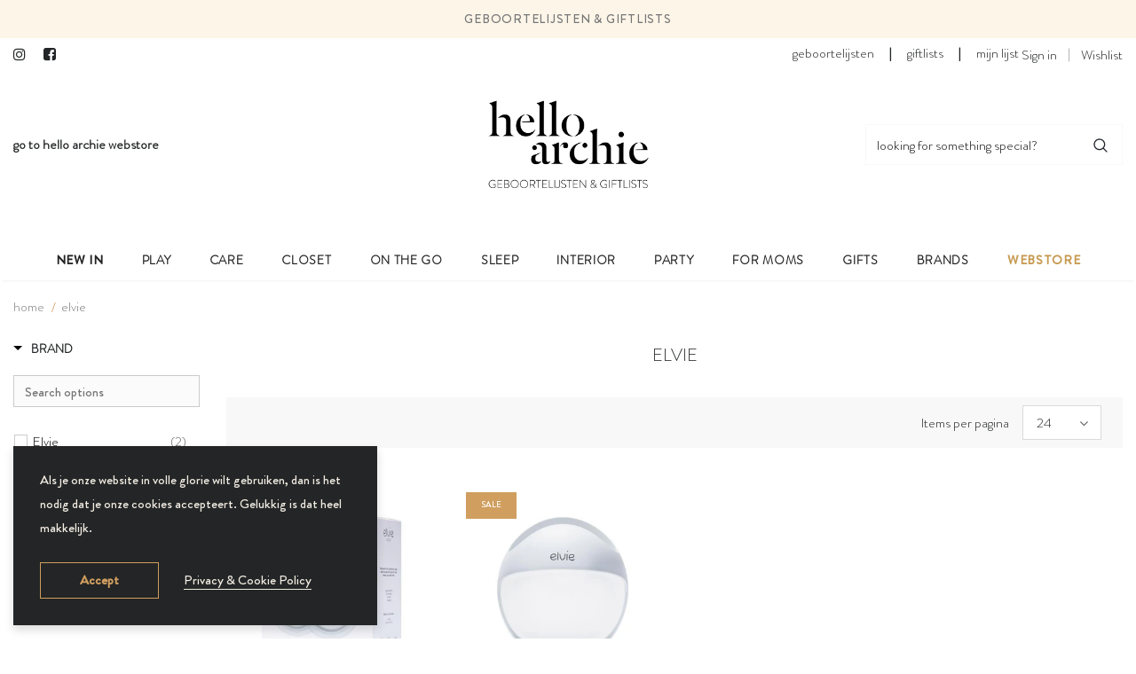

--- FILE ---
content_type: text/html; charset=utf-8
request_url: https://helloarchie-giftlist.com/collections/elvie
body_size: 64605
content:
<!doctype html>
<!--[its lt IE 7]><html class="no-js lt-ie9 lt-ie8 lt-ie7" lang="en"> <![endif]-->
<!--[if IE 7]><html class="no-js lt-ie9 lt-ie8" lang="en"> <![endif]-->
<!--[if IE 8]><html class="no-js lt-ie9" lang="en"> <![endif]-->
<!--[if IE 9 ]><html class="ie9 no-js"> <![endif]-->
<!--[if (gt IE 9)|!(IE)]><!--> <html class="no-js"> <!--<![endif]-->
<head>
 <!-- Google Tag Manager -->
<script>(function(w,d,s,l,i){w[l]=w[l]||[];w[l].push({'gtm.start':
new Date().getTime(),event:'gtm.js'});var f=d.getElementsByTagName(s)[0],
j=d.createElement(s),dl=l!='dataLayer'?'&l='+l:'';j.async=true;j.src=
'https://www.googletagmanager.com/gtm.js?id='+i+dl;f.parentNode.insertBefore(j,f);
})(window,document,'script','dataLayer','GTM-WDPJ93F');</script>
<!-- End Google Tag Manager -->
<!-- TAGinstall START -->
<script>
 (function(w) {  var first = document.getElementsByTagName('script')[0];  var script = document.createElement('script');  script.async = true;  script.src = 'https://gtm.taginstall.com/sites/711c476bcd4b889427f84c65ff6ce0a13ec60b62c857b0e5b3df1f627b410283/gtm-data-layer-108-210603340.js';  script.addEventListener ("load", function() {  function start() {    var allProducts = [{"title":"Discrete melkopvangcups Elvie Catch - Elvie","id":6920116207799,"handle":"discrete-melkopvangcups-elvie-catch-elvie","price":3195,"image":"//helloarchie-giftlist.com/cdn/shop/files/elvie-catch-1_d07504d2-fb3b-4950-adad-7222898f54c6_medium.jpg?v=1728500196","vendor":"Elvie","variants": [{"id": 40437103329463,"title": "Default Title","sku": "EPCAT","price": 3195}]},{"title":"Manuele borstkolf Elvie Curve - Elvie","id":6920116043959,"handle":"manuele-borstkolf-elvie-curve-elvie","price":3895,"image":"//helloarchie-giftlist.com/cdn/shop/files/elvie-curve-1_medium.jpg?v=1722073826","vendor":"Elvie","variants": [{"id": 40437103132855,"title": "Default Title","sku": "EPCUR","price": 3895}]}];  var shopCurrency = 'EUR';  var collectionTitle = 'Elvie';    var customer = {  customerType: 'guest'  };    var pageType = 'Collection Page';  var searchPerformed = false;  var cart = {  "items": [],  "total": 0.0,  "currency": "EUR",  };  if (!w.__TAGinstall) {  console.error('Unable to initialize Easy Tag - GTM & Data Layer.');  return;  }  w.__TAGinstall.init({  shopCurrency, allProducts, collectionTitle, searchPerformed, pageType, customer, cartData: cart  });    w.__TAGinstall.onCollectionPage({  shopCurrency, collectionTitle, pageType, allProducts, searchPerformed  });    };  if (w.__TAGinstall && w.__TAGinstall.boot) {  w.__TAGinstall.boot(start);  }  }, false);  first.parentNode.insertBefore(script, first); })(window);  
</script>
<!-- TAGinstall END -->
<meta name="smart-seo-integrated" content="true" /><title>Elvie</title>
<meta name="description" content="" />
<meta name="smartseo-keyword" content="" />
<meta name="smartseo-timestamp" content="0" />
<!--JSON-LD data generated by Smart SEO--><script type="application/ld+json">{"@context":"http://schema.org","@type":"ItemList","name":"Elvie","url":"https://helloarchie-giftlist.com/collections/elvie","description":"","image":"https://helloarchie-giftlist.com/cdn/shopifycloud/storefront/assets/no-image-2048-a2addb12.gif","mainEntityOfPage":{"@type":"CollectionPage","@id":"https://helloarchie-giftlist.com/collections/elvie"},"itemListElement":[{"@type":"ListItem","position":1,"url":"https://helloarchie-giftlist.com/products/discrete-melkopvangcups-elvie-catch-elvie"},{"@type":"ListItem","position":2,"url":"https://helloarchie-giftlist.com/products/manuele-borstkolf-elvie-curve-elvie"}]}</script>



<!--JSON-LD data generated by Smart SEO-->
<script type="application/ld+json">
    {
        "@context": "http://schema.org",
        "@type": "BreadcrumbList",
        "itemListElement": [
            {
                "@type": "ListItem",
                "position": 1,
                "item": {
                    "@type": "Website",
                    "@id": "https://helloarchie-giftlist.com",
                    "name": "Home"
                }
            },
            {
                "@type": "ListItem",
                "position": 2,
                "item": {
                    "@type": "CollectionPage",
                    "@id": "https://helloarchie-giftlist.com/collections/elvie",
                    "name": "Elvie"
                }
            }
        ]
    }
</script><!-- Google Tag Manager -->
<script>(function(w,d,s,l,i){w[l]=w[l]||[];w[l].push({'gtm.start':
new Date().getTime(),event:'gtm.js'});var f=d.getElementsByTagName(s)[0],
j=d.createElement(s),dl=l!='dataLayer'?'&l='+l:'';j.async=true;j.src=
'https://www.googletagmanager.com/gtm.js?id='+i+dl;f.parentNode.insertBefore(j,f);
})(window,document,'script','dataLayer','GTM-WDPJ93F');</script>
<!-- End Google Tag Manager -->
  <!-- Basic page needs ================================================== -->
  <meta charset="utf-8">
  <meta http-equiv="X-UA-Compatible" content="IE=edge,chrome=1">
  
  <!-- Title and description ================================================== -->

  <!-- Product meta ================================================== -->
  

  <meta property="og:url" content="https://helloarchie-giftlist.com/collections/elvie">
  <meta property="og:site_name" content="Hello Archie/geboortelijst">
  <!-- /snippets/twitter-card.liquid -->









  <!-- Helpers ================================================== -->
  
  <!---test-->
  <link rel="canonical" href="https://helloarchie.com/collections/elvie">
  <link canonical-shop-url="https://helloarchie.com/">
  <meta name="viewport" content="width=device-width,initial-scale=1">
  
<meta name="robots" content="noindex, nofollow"><link rel="preload" href="//helloarchie-giftlist.com/cdn/shop/t/4/assets/boost-pfs-vendor.js?v=25220678151903882931628589446" as="script">
    <link rel="preload" href="//helloarchie-giftlist.com/cdn/shop/t/4/assets/boost-pfs-core.js?v=147866296331952467761641619074" as="script">
    <link rel="preload" href="//helloarchie-giftlist.com/cdn/shop/t/4/assets/boost-pfs-filter.js?v=65416921653799527691628753990" as="script">
    <link rel="preload" href="//helloarchie-giftlist.com/cdn/shop/t/4/assets/boost-pfs-instant-search.js?v=100369020538533844141628589445" as="script"><link rel="preload" href="//helloarchie-giftlist.com/cdn/shop/t/4/assets/vendor.min.css?v=105001330508104509351628589504" as="style">
  <!-- <link rel="preload" href="//helloarchie-giftlist.com/cdn/shop/t/4/assets/theme-styles.css?v=7364786564658072341628589554" as="style">
  <link rel="preload" href="//helloarchie-giftlist.com/cdn/shop/t/4/assets/theme-styles-responsive.css?v=52920676214237792411628589555" as="style"> -->
  <link rel="preload" href="//helloarchie-giftlist.com/cdn/shop/t/4/assets/theme.min.css?v=122463700992210407121633955503" as="style">
  <link href="//helloarchie-giftlist.com/cdn/shop/t/4/assets/theme.min.css?v=122463700992210407121633955503" rel="stylesheet" type="text/css" media="all" />
  <link rel="preload" href="//helloarchie-giftlist.com/cdn/shop/t/4/assets/header-05.css?v=132394494759809378591628589475" as="style">
  <link rel="preload" href="//helloarchie-giftlist.com/cdn/shop/t/4/assets/header-06.css?v=72127296045303638931628589475" as="style">
  <link rel="preload" href="//helloarchie-giftlist.com/cdn/shop/t/4/assets/header-07.css?v=76819790554421693091628589476" as="style">
  <link rel="preload" href="//helloarchie-giftlist.com/cdn/shop/t/4/assets/header-08.css?v=100995165056104065721628589477" as="style">
  <link rel="preload" href="//helloarchie-giftlist.com/cdn/shop/t/4/assets/footer-06.css?v=44150507389243462391628589464" as="style">
  <link rel="preload" href="//helloarchie-giftlist.com/cdn/shop/t/4/assets/footer-07.css?v=98128527296320222641628589465" as="style">
  <link rel="preload" href="//helloarchie-giftlist.com/cdn/shop/t/4/assets/footer-08.css?v=17161311055609253561628589465" as="style">
  <link rel="preload" href="//helloarchie-giftlist.com/cdn/shop/t/4/assets/footer-09.css?v=31723816694365087181628589466" as="style">
  <link rel="preload" href="//helloarchie-giftlist.com/cdn/shop/t/4/assets/product-skin.css?v=158450100908200085411628589500" as="style">
  <link rel="preload" href="//helloarchie-giftlist.com/cdn/shop/t/4/assets/layout_style_1170.css?v=165848767000345551801628589486" as="style">
  <link rel="preload" href="//helloarchie-giftlist.com/cdn/shop/t/4/assets/layout_style_fullwidth.css?v=141165213830460662151628589487" as="style">
  <link rel="preload" href="//helloarchie-giftlist.com/cdn/shop/t/4/assets/layout_style_flower.css?v=72157803547272692881628589487" as="style">
  <link rel="preload" href="//helloarchie-giftlist.com/cdn/shop/t/4/assets/layout_style_suppermarket.css?v=130383164974766864211628589488" as="style">

  <!-- Favicon -->
  
  <link rel="shortcut icon" href="//helloarchie-giftlist.com/cdn/shop/files/HellArchie_Logo_favicon_HelloArchie_Logo_Black_kopie_32x32.jpg?v=1628688118" type="image/png">
  
  
  <!-- Styles -->
  <style>
    @import url('https://fonts.googleapis.com/css?family=BrandonGrotesque-Medium:300,300i,400,400i,500,500i,600,600i,700,700i,800,800i&display=swap');
			    

          
			        
          
    
    :root {
      --font_size: 15px;
      --font_size_minus1: 14px;
      --font_size_minus2: 13px;
      --font_size_minus3: 12px;
      --font_size_minus4: 11px;
      --font_size_plus1: 16px;
      --font_size_plus2: 17px;
      --font_size_plus3: 18px;
      --font_size_plus4: 19px;
      --font_size_plus6: 21px;
      --font_size_plus7: 22px;
      --font_size_plus8: 23px;
      --font_size_plus9: 24px;
      --font_size_plus10: 25px;
      --font_size_plus12: 27px;
      --font_size_plus13: 28px;
      --font_size_plus14: 29px;
      --font_size_plus16: 31px;
      --font_size_plus18: 33px;
      --font_size_plus21: 36px;
      --font_size_plus22: 37px;
      --font_size_plus23: 38px;
      --font_size_plus24: 39px;
      --font_size_plus33: 48px;

	  --fonts_name: BrandonGrotesque-Medium;
	  --fonts_name_2: BrandonGrotesque-Medium;

      /* Color */
      --body_bg: #ffffff;
      --body_color: #232526;
      --link_color: #232526;
      --link_color_hover: #d09e5f;

      /* Breadcrumb */
      --breadcrumb_color : #d09e5f;
      --breadcrumb_text_transform : capitalize;

      /* Header and Title */
      --page_title_font_size: 24px;
      --page_title_font_size_minus4: 20px;
      --page_title_font_size_plus5: 29px;
      --page_title_color: #777777;
      --page_title_text_align : center;

      /* Product  */
      --product_text_transform : none;
      --product_name_text_align : center;
      --color_title_pr: #777777;
      --color_title_pr_hover: #232526;
      --color_vendor : #232526;
      --sale_text : #fff;
      --bg_sale : #d09e5f;
      --custom_label_text : #fff;
      --custom_label_bg : #323232;
      --bundle_label_text : #fff;
      --bundle_label_bg : #232323;
      --new_label_text : #323232;
      --new_label_bg : #fff;
      --new_label_border : #f6f6f6;
      --sold_out_text : #f8f8f8;
      --bg_sold_out : #c17c61;
      --color_price: #777777;
      --color_price_sale: #d09e5f;
      --color_compare_price: #777777;
      --color_compare_product: #fff;
      
        --color_quick_view: #202020;
        --bg_quick_view: #fcf5e8;
      
      --color_wishlist: #232526;
      --bg_wishlist: #e3e3de;
      --bg_wishlist_active: #d09e5f;


      /* Button 1 */
      --background_1: #fcf5e8;
      --color_1 : #d09e5f;
      --border_1 : #fcf5e8;

      /* Button 2 */
      --background_2: #ffffff;
      --color_2 : #d09e5f;
      --border_2 : #23252e;

      /* Button 3 */
      --background_3: rgba(0,0,0,0);
      --color_3 : #d09e5f;
      --border_3 : #d09e5f;


      /* Border Color */
      --border_widget_title : #e0e0e0;
      --border_color_1 : #ebebeb;
      --border_color_2: #e7e7e7;
      --border_page_title: #eaeaea;
      --border_input: #cbcbcb;
      --border_checkbox: #d0d0d0;
      --border_dropdown: #dadada;
      --border_bt_sidebar : #e6e6e6;
      --color_ipt: #3c3c3c;
      --color_icon_drop: #6b6b6b;

      
      --color_slick_arrow: #212121;
      --color_border_slick_arrow: #505050;
      --color_bg_slick_arrow: #ffffff;
      

      /*color Mobile*/

      --color_menu_mb: #3c3c3c;
      --color_menu_level3: #777777;

      /* Mixin ================= */
      
          --padding_btn: 14px 15px 12px !important;
          --padding_btn_bundle: 14px 15px 12px;
          --padding_btn_qv_add_to_cart: 14px 15px 12px;
          --font_size_btn: var(--font_size);
          --letter_spacing_btn: 0;
      

      
      
          --color-price-box: var(--color_compare_price);
      

      --color_review: #232526;
      --color_review_empty: #232526;

      --border-product-image: #eef1f1;

      
      --border-radius-17: 17px;
      --border-radius-50: 50%;
      
    }
</style>
  <link href="//helloarchie-giftlist.com/cdn/shop/t/4/assets/vendor.min.css?v=105001330508104509351628589504" rel="stylesheet" type="text/css" media="all" />
<link href="//helloarchie-giftlist.com/cdn/shop/t/4/assets/theme-styles.css?v=7364786564658072341628589554" rel="stylesheet" type="text/css" media="all" />
<link href="//helloarchie-giftlist.com/cdn/shop/t/4/assets/theme-styles-responsive.css?v=52920676214237792411628589555" rel="stylesheet" type="text/css" media="all" />
<link href="//helloarchie-giftlist.com/cdn/shop/t/4/assets/theme.min.css?v=122463700992210407121633955503" rel="stylesheet" type="text/css" media="all" />
<link href="//helloarchie-giftlist.com/cdn/shop/t/4/assets/theme-settings.css?v=106171239766004108671628673275" rel="stylesheet" type="text/css" media="all" />































	<link href="//helloarchie-giftlist.com/cdn/shop/t/4/assets/layout_style_suppermarket.css?v=130383164974766864211628589488" rel="stylesheet" type="text/css" media="all" />

  
   <!-- Scripts -->
  <script src="//helloarchie-giftlist.com/cdn/shop/t/4/assets/jquery.min.js?v=56888366816115934351628589484" type="text/javascript"></script>
<script src="//helloarchie-giftlist.com/cdn/shop/t/4/assets/jquery-cookie.min.js?v=72365755745404048181628589482" type="text/javascript"></script>
<script src="//helloarchie-giftlist.com/cdn/shop/t/4/assets/lazysizes.min.js?v=84414966064882348651628589489" type="text/javascript"></script>

<script>
  	window.lazySizesConfig = window.lazySizesConfig || {};
    lazySizesConfig.loadMode = 1;
    window.lazySizesConfig.init = false;
    lazySizes.init();
  
    window.ajax_cart = "normal";
    window.money_format = "€{{amount_with_comma_separator}}";//"€{{amount_with_comma_separator}} EUR";
    window.shop_currency = "EUR";
    window.show_multiple_currencies = false;
    window.use_color_swatch = false;
    window.color_swatch_style = "normal";
    window.enable_sidebar_multiple_choice = true;
    window.file_url = "//helloarchie-giftlist.com/cdn/shop/files/?v=3302";
    window.asset_url = "";
    window.router = "";
    window.swatch_recently = "color";
    window.label_sale = "label_sale";
    window.layout_style = "layout_style_suppermarket";
    window.product_style = "default";
    window.category_style = "default";
    
    window.inventory_text = {
        in_stock: "In stock",
        many_in_stock: "Veel in stock",
        out_of_stock: "Niets in stock",
        add_to_cart: "Add to bag",
        add_all_to_cart: "Add all to bag",
        sold_out: "Sold Out",
        select_options : "Select options",
        unavailable: "Uitverkocht",
        view_all_collection: "Bekijk alles",
        no_more_product: "Geen product meer",
        show_options: "Varianten tonen",
        hide_options: "Varianten verbergen",
        adding : "Toevoegen",
        thank_you : "Bedankt",
        add_more : "Meer toevoegen",
        cart_feedback : "Toegevoegd",
        add_wishlist : "Add to Wish List",
        remove_wishlist : "Verwijder Wish list",
        add_wishlist_1 : "Add to wishlist",
        remove_wishlist_1 : "Verwijder wishlist",
        previous: "vorige",
        next: "volgende",
      	pre_order : "Pre order",
        hotStock: "Snel! slechts [inventory] items over",
        view_more: "Bekijk alles",
        view_less : "Bekijk minder",
        show_more: "Show more",
        show_less : "Show less",
        days : "Dagen",
        hours : "Uren",
        mins : "Minuten",
        secs : "Seconden",

        customlabel: "Custom label",
        newlabel: "New",
        salelabel: "Sale",
        soldoutlabel: "Sold Out",
        bundlelabel: "Bundel",

        message_compare : "Je moet minstens 2 producten selecteren om te vergelijken!",
        message_iscart : "is toegevoegd aan jouw shopping bag",

        add_compare : "Toevoegen om te vergelijken",
        remove_compare : "Verwijder vergelijken",
        remove: "Verwijder",
        warning_quantity: "Maximum hoeveelheid",
    };
    window.multi_lang = false;
    window.infinity_scroll_feature = false;
    window.newsletter_popup = false;
    window.hidden_newsletter = false;
    window.option_ptoduct1 = "size";
    window.option_ptoduct2 = "color";
    window.option_ptoduct3 = "option 3"

    /* Free Shipping Message */
    window.free_shipping_color1 = "#8bc1bc";  
    window.free_shipping_color2 = "#8bc1bc";
    window.free_shipping_color3 = "#8bc1bc";
    window.free_shipping_price = 50;
    window.free_shipping_text = {
        free_shipping_message_1: "",
        free_shipping_message_2:"Slechts",
        free_shipping_message_3: "verwijderd van",
        free_shipping_message_4: "gratis verzending",
        free_shipping_1: "Gratis",
        free_shipping_2: "TBD",
    }

</script>

  <!-- Header hook for plugins ================================ -->
  <script>window.performance && window.performance.mark && window.performance.mark('shopify.content_for_header.start');</script><meta id="shopify-digital-wallet" name="shopify-digital-wallet" content="/59184709815/digital_wallets/dialog">
<link rel="alternate" type="application/atom+xml" title="Feed" href="/collections/elvie.atom" />
<link rel="alternate" type="application/json+oembed" href="https://helloarchie-giftlist.com/collections/elvie.oembed">
<script async="async" src="/checkouts/internal/preloads.js?locale=nl-BE"></script>
<script id="shopify-features" type="application/json">{"accessToken":"9063edf237208c6f65107b2506078084","betas":["rich-media-storefront-analytics"],"domain":"helloarchie-giftlist.com","predictiveSearch":true,"shopId":59184709815,"locale":"nl"}</script>
<script>var Shopify = Shopify || {};
Shopify.shop = "hello-archie-geboortelijst.myshopify.com";
Shopify.locale = "nl";
Shopify.currency = {"active":"EUR","rate":"1.0"};
Shopify.country = "BE";
Shopify.theme = {"name":"Hello Archie Geboortelijst ","id":125781049527,"schema_name":"Ella","schema_version":"4.3.0","theme_store_id":null,"role":"main"};
Shopify.theme.handle = "null";
Shopify.theme.style = {"id":null,"handle":null};
Shopify.cdnHost = "helloarchie-giftlist.com/cdn";
Shopify.routes = Shopify.routes || {};
Shopify.routes.root = "/";</script>
<script type="module">!function(o){(o.Shopify=o.Shopify||{}).modules=!0}(window);</script>
<script>!function(o){function n(){var o=[];function n(){o.push(Array.prototype.slice.apply(arguments))}return n.q=o,n}var t=o.Shopify=o.Shopify||{};t.loadFeatures=n(),t.autoloadFeatures=n()}(window);</script>
<script id="shop-js-analytics" type="application/json">{"pageType":"collection"}</script>
<script defer="defer" async type="module" src="//helloarchie-giftlist.com/cdn/shopifycloud/shop-js/modules/v2/client.init-shop-cart-sync_BHF27ruw.nl.esm.js"></script>
<script defer="defer" async type="module" src="//helloarchie-giftlist.com/cdn/shopifycloud/shop-js/modules/v2/chunk.common_Dwaf6e9K.esm.js"></script>
<script type="module">
  await import("//helloarchie-giftlist.com/cdn/shopifycloud/shop-js/modules/v2/client.init-shop-cart-sync_BHF27ruw.nl.esm.js");
await import("//helloarchie-giftlist.com/cdn/shopifycloud/shop-js/modules/v2/chunk.common_Dwaf6e9K.esm.js");

  window.Shopify.SignInWithShop?.initShopCartSync?.({"fedCMEnabled":true,"windoidEnabled":true});

</script>
<script id="__st">var __st={"a":59184709815,"offset":3600,"reqid":"9d789343-71b4-4c2e-b95e-2f38953dfa2d-1768835263","pageurl":"helloarchie-giftlist.com\/collections\/elvie","u":"b6161cf9b2ac","p":"collection","rtyp":"collection","rid":275589497015};</script>
<script>window.ShopifyPaypalV4VisibilityTracking = true;</script>
<script id="captcha-bootstrap">!function(){'use strict';const t='contact',e='account',n='new_comment',o=[[t,t],['blogs',n],['comments',n],[t,'customer']],c=[[e,'customer_login'],[e,'guest_login'],[e,'recover_customer_password'],[e,'create_customer']],r=t=>t.map((([t,e])=>`form[action*='/${t}']:not([data-nocaptcha='true']) input[name='form_type'][value='${e}']`)).join(','),a=t=>()=>t?[...document.querySelectorAll(t)].map((t=>t.form)):[];function s(){const t=[...o],e=r(t);return a(e)}const i='password',u='form_key',d=['recaptcha-v3-token','g-recaptcha-response','h-captcha-response',i],f=()=>{try{return window.sessionStorage}catch{return}},m='__shopify_v',_=t=>t.elements[u];function p(t,e,n=!1){try{const o=window.sessionStorage,c=JSON.parse(o.getItem(e)),{data:r}=function(t){const{data:e,action:n}=t;return t[m]||n?{data:e,action:n}:{data:t,action:n}}(c);for(const[e,n]of Object.entries(r))t.elements[e]&&(t.elements[e].value=n);n&&o.removeItem(e)}catch(o){console.error('form repopulation failed',{error:o})}}const l='form_type',E='cptcha';function T(t){t.dataset[E]=!0}const w=window,h=w.document,L='Shopify',v='ce_forms',y='captcha';let A=!1;((t,e)=>{const n=(g='f06e6c50-85a8-45c8-87d0-21a2b65856fe',I='https://cdn.shopify.com/shopifycloud/storefront-forms-hcaptcha/ce_storefront_forms_captcha_hcaptcha.v1.5.2.iife.js',D={infoText:'Beschermd door hCaptcha',privacyText:'Privacy',termsText:'Voorwaarden'},(t,e,n)=>{const o=w[L][v],c=o.bindForm;if(c)return c(t,g,e,D).then(n);var r;o.q.push([[t,g,e,D],n]),r=I,A||(h.body.append(Object.assign(h.createElement('script'),{id:'captcha-provider',async:!0,src:r})),A=!0)});var g,I,D;w[L]=w[L]||{},w[L][v]=w[L][v]||{},w[L][v].q=[],w[L][y]=w[L][y]||{},w[L][y].protect=function(t,e){n(t,void 0,e),T(t)},Object.freeze(w[L][y]),function(t,e,n,w,h,L){const[v,y,A,g]=function(t,e,n){const i=e?o:[],u=t?c:[],d=[...i,...u],f=r(d),m=r(i),_=r(d.filter((([t,e])=>n.includes(e))));return[a(f),a(m),a(_),s()]}(w,h,L),I=t=>{const e=t.target;return e instanceof HTMLFormElement?e:e&&e.form},D=t=>v().includes(t);t.addEventListener('submit',(t=>{const e=I(t);if(!e)return;const n=D(e)&&!e.dataset.hcaptchaBound&&!e.dataset.recaptchaBound,o=_(e),c=g().includes(e)&&(!o||!o.value);(n||c)&&t.preventDefault(),c&&!n&&(function(t){try{if(!f())return;!function(t){const e=f();if(!e)return;const n=_(t);if(!n)return;const o=n.value;o&&e.removeItem(o)}(t);const e=Array.from(Array(32),(()=>Math.random().toString(36)[2])).join('');!function(t,e){_(t)||t.append(Object.assign(document.createElement('input'),{type:'hidden',name:u})),t.elements[u].value=e}(t,e),function(t,e){const n=f();if(!n)return;const o=[...t.querySelectorAll(`input[type='${i}']`)].map((({name:t})=>t)),c=[...d,...o],r={};for(const[a,s]of new FormData(t).entries())c.includes(a)||(r[a]=s);n.setItem(e,JSON.stringify({[m]:1,action:t.action,data:r}))}(t,e)}catch(e){console.error('failed to persist form',e)}}(e),e.submit())}));const S=(t,e)=>{t&&!t.dataset[E]&&(n(t,e.some((e=>e===t))),T(t))};for(const o of['focusin','change'])t.addEventListener(o,(t=>{const e=I(t);D(e)&&S(e,y())}));const B=e.get('form_key'),M=e.get(l),P=B&&M;t.addEventListener('DOMContentLoaded',(()=>{const t=y();if(P)for(const e of t)e.elements[l].value===M&&p(e,B);[...new Set([...A(),...v().filter((t=>'true'===t.dataset.shopifyCaptcha))])].forEach((e=>S(e,t)))}))}(h,new URLSearchParams(w.location.search),n,t,e,['guest_login'])})(!0,!0)}();</script>
<script integrity="sha256-4kQ18oKyAcykRKYeNunJcIwy7WH5gtpwJnB7kiuLZ1E=" data-source-attribution="shopify.loadfeatures" defer="defer" src="//helloarchie-giftlist.com/cdn/shopifycloud/storefront/assets/storefront/load_feature-a0a9edcb.js" crossorigin="anonymous"></script>
<script data-source-attribution="shopify.dynamic_checkout.dynamic.init">var Shopify=Shopify||{};Shopify.PaymentButton=Shopify.PaymentButton||{isStorefrontPortableWallets:!0,init:function(){window.Shopify.PaymentButton.init=function(){};var t=document.createElement("script");t.src="https://helloarchie-giftlist.com/cdn/shopifycloud/portable-wallets/latest/portable-wallets.nl.js",t.type="module",document.head.appendChild(t)}};
</script>
<script data-source-attribution="shopify.dynamic_checkout.buyer_consent">
  function portableWalletsHideBuyerConsent(e){var t=document.getElementById("shopify-buyer-consent"),n=document.getElementById("shopify-subscription-policy-button");t&&n&&(t.classList.add("hidden"),t.setAttribute("aria-hidden","true"),n.removeEventListener("click",e))}function portableWalletsShowBuyerConsent(e){var t=document.getElementById("shopify-buyer-consent"),n=document.getElementById("shopify-subscription-policy-button");t&&n&&(t.classList.remove("hidden"),t.removeAttribute("aria-hidden"),n.addEventListener("click",e))}window.Shopify?.PaymentButton&&(window.Shopify.PaymentButton.hideBuyerConsent=portableWalletsHideBuyerConsent,window.Shopify.PaymentButton.showBuyerConsent=portableWalletsShowBuyerConsent);
</script>
<script data-source-attribution="shopify.dynamic_checkout.cart.bootstrap">document.addEventListener("DOMContentLoaded",(function(){function t(){return document.querySelector("shopify-accelerated-checkout-cart, shopify-accelerated-checkout")}if(t())Shopify.PaymentButton.init();else{new MutationObserver((function(e,n){t()&&(Shopify.PaymentButton.init(),n.disconnect())})).observe(document.body,{childList:!0,subtree:!0})}}));
</script>

<script>window.performance && window.performance.mark && window.performance.mark('shopify.content_for_header.end');</script>

  <!--[if lt IE 9]>
  <script src="//html5shiv.googlecode.com/svn/trunk/html5.js" type="text/javascript"></script>
  <![endif]-->

  
  
  

  <script>

    Shopify.productOptionsMap = {};
    Shopify.quickViewOptionsMap = {};

    Shopify.updateOptionsInSelector = function(selectorIndex, wrapperSlt) {
        Shopify.optionsMap = wrapperSlt === '.product' ? Shopify.productOptionsMap : Shopify.quickViewOptionsMap;

        switch (selectorIndex) {
            case 0:
                var key = 'root';
                var selector = $(wrapperSlt + ' .single-option-selector:eq(0)');
                break;
            case 1:
                var key = $(wrapperSlt + ' .single-option-selector:eq(0)').val();
                var selector = $(wrapperSlt + ' .single-option-selector:eq(1)');
                break;
            case 2:
                var key = $(wrapperSlt + ' .single-option-selector:eq(0)').val();
                key += ' / ' + $(wrapperSlt + ' .single-option-selector:eq(1)').val();
                var selector = $(wrapperSlt + ' .single-option-selector:eq(2)');
        }

        var initialValue = selector.val();
        selector.empty();

        var availableOptions = Shopify.optionsMap[key];

        if (availableOptions && availableOptions.length) {
            for (var i = 0; i < availableOptions.length; i++) {
                var option = availableOptions[i].replace('-sold-out','');
                var newOption = $('<option></option>').val(option).html(option);

                selector.append(newOption);
            }

            $(wrapperSlt + ' .swatch[data-option-index="' + selectorIndex + '"] .swatch-element').each(function() {
                // debugger;
                if ($.inArray($(this).attr('data-value'), availableOptions) !== -1) {
                    $(this).addClass('available').removeClass('soldout').find(':radio').prop('disabled',false).prop('checked',true);
                }
                else {
                    if ($.inArray($(this).attr('data-value') + '-sold-out', availableOptions) !== -1) {
                        $(this).addClass('available').addClass('soldout').find(':radio').prop('disabled',false).prop('checked',true);
                    } else {
                        $(this).removeClass('available').addClass('soldout').find(':radio').prop('disabled',true).prop('checked',false);
                    }
                    
                }
            });

            if ($.inArray(initialValue, availableOptions) !== -1) {
                selector.val(initialValue);
            }

            selector.trigger('change');
        };
    };

    Shopify.linkOptionSelectors = function(product, wrapperSlt, check) {
        // Building our mapping object.
        Shopify.optionsMap = wrapperSlt === '.product' ? Shopify.productOptionsMap : Shopify.quickViewOptionsMap;
        var arr_1= [],
            arr_2= [],
            arr_3= [];

        Shopify.optionsMap['root'] == [];
        for (var i = 0; i < product.variants.length; i++) {
            var variant = product.variants[i];
            if (variant) {
                var key1 = variant.option1;
                var key2 = variant.option1 + ' / ' + variant.option2;
                Shopify.optionsMap[key1] = [];
                Shopify.optionsMap[key2] = [];
            }
        }
        for (var i = 0; i < product.variants.length; i++) {
            var variant = product.variants[i];
            if (variant) {
                if (window.use_color_swatch) {
                    if (variant.available) {
                        // Gathering values for the 1st drop-down.
                        Shopify.optionsMap['root'] = Shopify.optionsMap['root'] || [];

                        if ($.inArray(variant.option1 + '-sold-out', Shopify.optionsMap['root']) !== -1) {
                            Shopify.optionsMap['root'].pop();
                        } 

                        arr_1.push(variant.option1);
                        arr_1 = $.unique(arr_1);

                        Shopify.optionsMap['root'].push(variant.option1);

                        Shopify.optionsMap['root'] = Shopify.uniq(Shopify.optionsMap['root']);

                        // Gathering values for the 2nd drop-down.
                        if (product.options.length > 1) {
                        var key = variant.option1;
                            Shopify.optionsMap[key] = Shopify.optionsMap[key] || [];
                            // if ($.inArray(variant.option2 + '-sold-out', Shopify.optionsMap[key]) !== -1) {
                            //     Shopify.optionsMap[key].pop();
                            // } 
                            Shopify.optionsMap[key].push(variant.option2);
                            if ($.inArray(variant.option2, arr_2) === -1) {
                                arr_2.push(variant.option2);
                                arr_2 = $.unique(arr_2);
                            }
                            Shopify.optionsMap[key] = Shopify.uniq(Shopify.optionsMap[key]);
                        }

                        // Gathering values for the 3rd drop-down.
                        if (product.options.length === 3) {
                            var key = variant.option1 + ' / ' + variant.option2;
                            Shopify.optionsMap[key] = Shopify.optionsMap[key] || [];
                            Shopify.optionsMap[key].push(variant.option3);

                            if ($.inArray(variant.option3, arr_3) === -1) {
                                arr_3.push(variant.option3);
                                arr_3 = $.unique(arr_3);
                            }
                            
                            Shopify.optionsMap[key] = Shopify.uniq(Shopify.optionsMap[key]);
                        }
                    } else {
                        // Gathering values for the 1st drop-down.
                        Shopify.optionsMap['root'] = Shopify.optionsMap['root'] || [];
                        if ($.inArray(variant.option1, arr_1) === -1) {
                            Shopify.optionsMap['root'].push(variant.option1 + '-sold-out');
                        }
                        
                        Shopify.optionsMap['root'] = Shopify.uniq(Shopify.optionsMap['root']);

                        // Gathering values for the 2nd drop-down.
                        if (product.options.length > 1) {
                            var key = variant.option1;
                            Shopify.optionsMap[key] = Shopify.optionsMap[key] || [];
                            // Shopify.optionsMap[key].push(variant.option2);

                            // if ($.inArray(variant.option2, arr_2) === -1) {
                                Shopify.optionsMap[key].push(variant.option2 + '-sold-out');
                            // }
                            
                            Shopify.optionsMap[key] = Shopify.uniq(Shopify.optionsMap[key]);
                        }

                        // Gathering values for the 3rd drop-down.
                        if (product.options.length === 3) {
                            var key = variant.option1 + ' / ' + variant.option2;
                            Shopify.optionsMap[key] = Shopify.optionsMap[key] || [];
//                             if ($.inArray(variant.option3, arr_3) === -1) {
                                Shopify.optionsMap[key].push(variant.option3 + '-sold-out');
//                             }
                            Shopify.optionsMap[key] = Shopify.uniq(Shopify.optionsMap[key]);
                        }

                    }
                } else {
                    // Gathering values for the 1st drop-down.
                    if (check) {
                        if (variant.available) {
                            Shopify.optionsMap['root'] = Shopify.optionsMap['root'] || [];
                            Shopify.optionsMap['root'].push(variant.option1);
                            Shopify.optionsMap['root'] = Shopify.uniq(Shopify.optionsMap['root']);

                            // Gathering values for the 2nd drop-down.
                            if (product.options.length > 1) {
                            var key = variant.option1;
                                Shopify.optionsMap[key] = Shopify.optionsMap[key] || [];
                                Shopify.optionsMap[key].push(variant.option2);
                                Shopify.optionsMap[key] = Shopify.uniq(Shopify.optionsMap[key]);
                            }

                            // Gathering values for the 3rd drop-down.
                            if (product.options.length === 3) {
                                var key = variant.option1 + ' / ' + variant.option2;
                                Shopify.optionsMap[key] = Shopify.optionsMap[key] || [];
                                Shopify.optionsMap[key].push(variant.option3);
                                Shopify.optionsMap[key] = Shopify.uniq(Shopify.optionsMap[key]);
                            }
                        }
                    } else {
                        Shopify.optionsMap['root'] = Shopify.optionsMap['root'] || [];

                        Shopify.optionsMap['root'].push(variant.option1);
                        Shopify.optionsMap['root'] = Shopify.uniq(Shopify.optionsMap['root']);

                        // Gathering values for the 2nd drop-down.
                        if (product.options.length > 1) {
                        var key = variant.option1;
                            Shopify.optionsMap[key] = Shopify.optionsMap[key] || [];
                            Shopify.optionsMap[key].push(variant.option2);
                            Shopify.optionsMap[key] = Shopify.uniq(Shopify.optionsMap[key]);
                        }

                        // Gathering values for the 3rd drop-down.
                        if (product.options.length === 3) {
                            var key = variant.option1 + ' / ' + variant.option2;
                            Shopify.optionsMap[key] = Shopify.optionsMap[key] || [];
                            Shopify.optionsMap[key].push(variant.option3);
                            Shopify.optionsMap[key] = Shopify.uniq(Shopify.optionsMap[key]);
                        }
                    }
                    
                }
            }
        };

        // Update options right away.
        Shopify.updateOptionsInSelector(0, wrapperSlt);

        if (product.options.length > 1) Shopify.updateOptionsInSelector(1, wrapperSlt);
        if (product.options.length === 3) Shopify.updateOptionsInSelector(2, wrapperSlt);

        // When there is an update in the first dropdown.
        $(wrapperSlt + " .single-option-selector:eq(0)").change(function() {
            Shopify.updateOptionsInSelector(1, wrapperSlt);
            if (product.options.length === 3) Shopify.updateOptionsInSelector(2, wrapperSlt);
            return true;
        });

        // When there is an update in the second dropdown.
        $(wrapperSlt + " .single-option-selector:eq(1)").change(function() {
            if (product.options.length === 3) Shopify.updateOptionsInSelector(2, wrapperSlt);
            return true;
        });
    };
</script>
  

  <!-- "snippets/judgeme_core.liquid" was not rendered, the associated app was uninstalled -->
 

<script>window.__pagefly_analytics_settings__={"acceptTracking":false};</script>
 
<!--begin-boost-pfs-filter-css-->
  <link href="//helloarchie-giftlist.com/cdn/shop/t/4/assets/boost-pfs-init.css?v=88160420671886406141628590082" rel="stylesheet" type="text/css" media="all" />
  <link rel="preload stylesheet" href="//helloarchie-giftlist.com/cdn/shop/t/4/assets/boost-pfs-general.css?v=4544180294286133941628590085" as="style"><link href="//helloarchie-giftlist.com/cdn/shop/t/4/assets/boost-pfs-custom.css?v=161729980569071001471628590087" rel="stylesheet" type="text/css" media="all" />
<style data-id="boost-pfs-style" type="text/css">
    .boost-pfs-filter-option-title-text {}

   .boost-pfs-filter-tree-v .boost-pfs-filter-option-title-text:before {}
    .boost-pfs-filter-tree-v .boost-pfs-filter-option.boost-pfs-filter-option-collapsed .boost-pfs-filter-option-title-text:before {}
    .boost-pfs-filter-tree-h .boost-pfs-filter-option-title-heading:before {}

    .boost-pfs-filter-refine-by .boost-pfs-filter-option-title h3 {}

    .boost-pfs-filter-option-content .boost-pfs-filter-option-item-list .boost-pfs-filter-option-item button,
    .boost-pfs-filter-option-content .boost-pfs-filter-option-item-list .boost-pfs-filter-option-item .boost-pfs-filter-button,
    .boost-pfs-filter-option-range-amount input,
    .boost-pfs-filter-tree-v .boost-pfs-filter-refine-by .boost-pfs-filter-refine-by-items .refine-by-item,
    .boost-pfs-filter-refine-by-wrapper-v .boost-pfs-filter-refine-by .boost-pfs-filter-refine-by-items .refine-by-item,
    .boost-pfs-filter-refine-by .boost-pfs-filter-option-title,
    .boost-pfs-filter-refine-by .boost-pfs-filter-refine-by-items .refine-by-item>a,
    .boost-pfs-filter-refine-by>span,
    .boost-pfs-filter-clear,
    .boost-pfs-filter-clear-all{}
    .boost-pfs-filter-tree-h .boost-pfs-filter-pc .boost-pfs-filter-refine-by-items .refine-by-item .boost-pfs-filter-clear .refine-by-type, 
    .boost-pfs-filter-refine-by-wrapper-h .boost-pfs-filter-pc .boost-pfs-filter-refine-by-items .refine-by-item .boost-pfs-filter-clear .refine-by-type {}

    .boost-pfs-filter-option-multi-level-collections .boost-pfs-filter-option-multi-level-list .boost-pfs-filter-option-item .boost-pfs-filter-button-arrow .boost-pfs-arrow:before,
    .boost-pfs-filter-option-multi-level-tag .boost-pfs-filter-option-multi-level-list .boost-pfs-filter-option-item .boost-pfs-filter-button-arrow .boost-pfs-arrow:before {}

    .boost-pfs-filter-refine-by-wrapper-v .boost-pfs-filter-refine-by .boost-pfs-filter-refine-by-items .refine-by-item .boost-pfs-filter-clear:after, 
    .boost-pfs-filter-refine-by-wrapper-v .boost-pfs-filter-refine-by .boost-pfs-filter-refine-by-items .refine-by-item .boost-pfs-filter-clear:before, 
    .boost-pfs-filter-tree-v .boost-pfs-filter-refine-by .boost-pfs-filter-refine-by-items .refine-by-item .boost-pfs-filter-clear:after, 
    .boost-pfs-filter-tree-v .boost-pfs-filter-refine-by .boost-pfs-filter-refine-by-items .refine-by-item .boost-pfs-filter-clear:before,
    .boost-pfs-filter-refine-by-wrapper-h .boost-pfs-filter-pc .boost-pfs-filter-refine-by-items .refine-by-item .boost-pfs-filter-clear:after, 
    .boost-pfs-filter-refine-by-wrapper-h .boost-pfs-filter-pc .boost-pfs-filter-refine-by-items .refine-by-item .boost-pfs-filter-clear:before, 
    .boost-pfs-filter-tree-h .boost-pfs-filter-pc .boost-pfs-filter-refine-by-items .refine-by-item .boost-pfs-filter-clear:after, 
    .boost-pfs-filter-tree-h .boost-pfs-filter-pc .boost-pfs-filter-refine-by-items .refine-by-item .boost-pfs-filter-clear:before {}
    .boost-pfs-filter-option-range-slider .noUi-value-horizontal {}

    .boost-pfs-filter-tree-mobile-button button,
    .boost-pfs-filter-top-sorting-mobile button {}
    .boost-pfs-filter-top-sorting-mobile button>span:after {}
  </style><style data-id="boost-pfs-otp-style" type="text/css">
      .boost-pfs-quickview-btn {background: rgba(255,255,255,1);color: rgba(61,66,70,1);border-color: rgba(255,255,255,1);}
      .boost-pfs-quickview-btn svg {fill: rgba(61,66,70,1);}
      .boost-pfs-quickview-btn:hover {background: rgba(61,66,70,1);color: rgba(255,255,255,1);border-color: rgba(61,66,70,1);}
      .boost-pfs-quickview-btn:hover svg {fill: rgba(255,255,255,1);}
      .boost-pfs-addtocart-btn {background: rgba(0,0,0,1);color: rgba(255,255,255,1);border-color: rgba(0,0,0,1);}
      .boost-pfs-addtocart-btn svg {fill: rgba(255,255,255,1);}
      .boost-pfs-addtocart-btn:hover {background: rgba(61,66,70,1);color: rgba(255,255,255,1);border-color: rgba(61,66,70,1);}
      .boost-pfs-addtocart-btn:hover svg {fill: rgba(255,255,255,1);}
    </style>
<!--end-boost-pfs-filter-css-->
  
 <script type="text/javascript" src="https://wishlist.geboortelijst.be/wishlist/wishlist-helloarchie.js"></script>


<script type="text/javascript">
    //var sm_quantity_selector_attr = 'id';
    var sm_override_checkout_button = true;
  	if (window.location.pathname == '/collections/all') {
      	window.location.replace('/collections/all-products');
  	}
  	
    var sm_is_cart_page = false;
	
</script>

<style>
#gift_container, #gift_container .giftContainerContent, #smProductDetailGiftWrapper {
  all: unset;
}

#gift_container .giftContainerContent *, #smProductDetailGiftWrapper * {
	all: unset;
}

#sticky_gift_icon.stickyGartRight {
  	right: 20px;
    bottom: 20px;
}
#sticky_gift_icon {
    position: fixed;
    bottom: 200px;
    right: 15px;
    z-index: 9999;
}
#sticky_gift_icon a {
    text-decoration: none;
    font-size: 20px;
    color: #34495e;
}
#sticky_gift_icon span {
    display: block;
    -webkit-border-radius: 40px;
    -moz-border-radius: 40px;
    border-radius: 40px;
    background-color: rgba(255,255,255,.9);
    -webkit-box-shadow: 1px 1px 5px grey;
    -moz-box-shadow: 1px 1px 5px grey;
    box-shadow: 1px 1px 5px grey;
    padding: 10px;
    width: 40px;
    height: 40px;
    margin: 0 auto;
    line-height: 40px !important;
    text-align: center;
    text-align: -moz-center;
    text-align: -webkit-center;
    position: relative;
    box-sizing: content-box !important;
    z-index: 1;
}
#sticky_gift_icon mark {
    -webkit-border-radius: 20px;
    -moz-border-radius: 20px;
    border-radius: 20px;
    border: 2px solid #FFF;
    width: 20px;
    height: 20px;
    background-color: #FF6B6B;
    position: absolute;
    top: -5px;
    left: -10px;
    font-size: 10px;
    line-height: 20px;
    font-family: Roboto,sans-serif;
    color: #FFF;
    font-weight: 700;
    box-sizing: content-box !important;
}
#sticky_gift_icon svg.showGifts {
  	height: 30px;
	width: 30px;
	margin-top: 3px;
}
#sticky_gift_icon svg.hideGifts {
  	height: 25px;
    width: 25px;
    margin-top: 8px;
  	display: none;
}

#gift_container {
  color:black;
  position: fixed;
  z-index: 9999999;
  bottom: 95px;
  right: 20px;
  max-height: 80%;
  overflow-y: scroll;
  overflow-x: hidden;
  -webkit-box-shadow: rgba(0, 0, 0, 0.16) 0px 5px 40px, rgb(0, 0, 0) 0px 5px 0px 0px inset !important;
  -moz-box-shadow: rgba(0, 0, 0, 0.16) 0px 5px 40px, rgb(0, 0, 0) 0px 5px 0px 0px inset !important;
  box-shadow: rgba(0, 0, 0, 0.16) 0px 5px 40px, rgb(0, 0, 0) 0px 5px 0px 0px inset !important;
  -moz-border-radius: 8px;
  -webkit-border-radius: 8px;
  border-radius: 8px;
  font-size: 13px;
  font-family: -apple-system, BlinkMacSystemFont, 'Segoe UI', Roboto, Oxygen, Ubuntu, Cantarell, 'Open Sans', 'Helvetica Neue', sans-serif;
}

#gift_container .giftContainerContent {
  float: right;
  background: white;
  width: 320px;
  position: relative;
  padding: 10px 10px 0px 10px;
  display:none;
}

#gift_container .giftContainerContent .giftWrapper {
    color: black;
  	padding: 5px;
  	margin: 0px 0px 10px;
	background:rgb(255, 255, 255) none repeat scroll 0% 0%;
	border-radius: 5px;
  	-webkit-border-radius: 5px;
  	-moz-border-radius: 5px;
  	-webkit-box-shadow: rgba(0, 0, 0, 0.1) 0px 4px 15px 0px, rgba(0, 0, 0, 0.1) 0px 1px 2px 0px;
  	-moz-box-shadow: rgba(0, 0, 0, 0.1) 0px 4px 15px 0px, rgba(0, 0, 0, 0.1) 0px 1px 2px 0px;
	box-shadow: rgba(0, 0, 0, 0.1) 0px 4px 15px 0px, rgba(0, 0, 0, 0.1) 0px 1px 2px 0px;
	position: relative;
  	display: block;
}

#gift_container .giftContainerContent .orderGiftsTitle, #gift_container .giftContainerContent .productsToOfferGiftsTitle {
  	text-align: center;
	padding: 5px;
	margin: 0 auto;
	font-weight: bold;
	display: block;
	border-bottom: 1px solid gray;
	width: 95%;
}

#gift_container .giftContainerContent ul {
	display: inline;
}
#gift_container .giftContainerContent li{
	padding: 10px 20px;
	display: block;
}
#gift_container .giftContainerContent li img{
	width: 22%;
	float: left;
	display: block;
}
#gift_container .giftContainerContent .smItems{
	width: 70%;
	display: block;
	float: left;
  	margin-left: 5%;
}

#gift_container .giftContainerContent .giftWrapper a {
  	display: inline;
    cursor: pointer;
    text-decoration: underline;
}

#gift_container .giftContainerContent .smAddGiftToCart {
  	padding: 4px 10px;
    margin-top: 4px;
    background:rgba(168, 168, 168, 0.46) none repeat scroll 0% 0%;
    border-radius: 2px;
    position: relative;
    display: block;
    font-weight: bold;
    cursor: pointer;
}

#gift_container .giftContainerContent .giftAlreadyInCart {
  	padding: 5px 20px;
	display: block;
  	text-align: center;
}
#gift_container .giftContainerContent .giftAlreadyInCart a {
  	font-weight: bold;
}
#gift_container .giftContainerContent .removeFromCart {
  	display: block;
    margin-top: 10px;
    cursor: pointer;
    text-decoration: underline;
}


#gift_container .giftContainerContent .item-variants select {
	display: block;
	color: #444;
	padding: .3em 1.0em .3em .3em;
	width: 100%;
	max-width: 100%;
	box-sizing: border-box;
	margin-top: 2px;
	border: 1px solid #aaa;
	-moz-border-radius: .2em;
  	-webkit-border-radius: .2em;
  	border-radius: .2em;
	-moz-appearance: none;
	-webkit-appearance: none;
	appearance: none;
	background-color: #fff;
	background-image: url('data:image/svg+xml;charset=US-ASCII,<svg version="1.1" id="Capa_1" xmlns="http://www.w3.org/2000/svg" xmlns:xlink="http://www.w3.org/1999/xlink" x="0px" y="0px"	 width="292.362px" height="292.362px" viewBox="0 0 292.362 292.362" style="enable-background:new 0 0 292.362 292.362;"	 xml:space="preserve"><g>	<path d="M286.935,69.377c-3.614-3.617-7.898-5.424-12.848-5.424H18.274c-4.952,0-9.233,1.807-12.85,5.424		C1.807,72.998,0,77.279,0,82.228c0,4.948,1.807,9.229,5.424,12.847l127.907,127.907c3.621,3.617,7.902,5.428,12.85,5.428		s9.233-1.811,12.847-5.428L286.935,95.074c3.613-3.617,5.427-7.898,5.427-12.847C292.362,77.279,290.548,72.998,286.935,69.377z"/></g><g></g><g></g><g></g><g></g><g></g><g></g><g></g><g></g><g></g><g></g><g></g><g></g><g></g><g></g><g></g></svg>'), linear-gradient(to bottom, #ffffff 0%,#e5e5e5 100%);
	background-repeat: no-repeat, repeat;
	background-position: right .7em top 50%, 0 0;
	background-size: .65em auto, 100%;
}
#gift_container .giftContainerContent .item-variants select::-ms-expand {
	display: none;
}
#gift_container .giftContainerContent .item-variants select:hover {
	border-color: #888;
}
#gift_container .giftContainerContent .item-variants select:focus {
	border-color: #aaa;
	-moz-box-shadow: 0 0 1px 3px rgba(59, 153, 252, .7);
  	-webkit-box-shadow: 0 0 1px 3px rgba(59, 153, 252, .7);
  	box-shadow: 0 0 1px 3px rgba(59, 153, 252, .7);
	-moz-box-shadow: 0 0 0 3px -moz-mac-focusring;
  	-webkit-box-shadow: 0 0 0 3px -moz-mac-focusring;
  	box-shadow: 0 0 0 3px -moz-mac-focusring;
	color: #222;
	outline: none;
}
#gift_container .giftContainerContent .item-variants select option {
	font-weight:normal;
}

*[dir="rtl"] #gift_container .giftContainerContent .item-variants select, :root:lang(ar) #gift_container .giftContainerContent .item-variants select, :root:lang(iw) #gift_container .giftContainerContent .item-variants select {
	background-position: left .7em top 50%, 0 0;
	padding: .6em .8em .5em 1.4em;
}

#gift_container .giftContainerContent .item-variants select:disabled, #gift_container .giftContainerContent .item-variants select[aria-disabled=true] {
	color: graytext;
	background-image: url('data:image/svg+xml;charset=US-ASCII,<svg version="1.1" id="Capa_1" xmlns="http://www.w3.org/2000/svg" xmlns:xlink="http://www.w3.org/1999/xlink" x="0px" y="0px"	 width="292.362px" height="292.362px" viewBox="0 0 292.362 292.362" style="enable-background:new 0 0 292.362 292.362;"	 xml:space="preserve"><g>	<path d="M286.935,69.377c-3.614-3.617-7.898-5.424-12.848-5.424H18.274c-4.952,0-9.233,1.807-12.85,5.424		C1.807,72.998,0,77.279,0,82.228c0,4.948,1.807,9.229,5.424,12.847l127.907,127.907c3.621,3.617,7.902,5.428,12.85,5.428		s9.233-1.811,12.847-5.428L286.935,95.074c3.613-3.617,5.427-7.898,5.427-12.847C292.362,77.279,290.548,72.998,286.935,69.377z"/></g><g></g><g></g><g></g><g></g><g></g><g></g><g></g><g></g><g></g><g></g><g></g><g></g><g></g><g></g><g></g></svg>'),linear-gradient(to bottom, #ffffff 0%,#e5e5e5 100%);
}
#gift_container .giftContainerContent .item-variants select:disabled:hover, #gift_container .giftContainerContent .item-variants select[aria-disabled=true] {
	border-color: #aaa;
}
#gift_container .giftContainerContent:after {
  bottom: 100%;
  left: 89%;
  border: solid transparent;
  content: " ";
  height: 0;
  width: 0;
  position: absolute;
  pointer-events: none;
  border-bottom-color: white;
  border-width: 8px;
  margin-left: -8px;
}

#gift_container .button {
  background: #6394F8;
  color: white;
  text-align: center;
  padding: 12px;
  text-decoration: none;
  display: block;
  border-radius: 3px;
  font-size: 16px;
  margin: 25px 0 15px 0;
}
#gift_container .button:hover {
  background: #729ef9;
}

#gift_container .clearfix:after {
  content: "";
  display: table;
  clear: both;
}

#gift_container #overlaySection {
  display: none;
  width: 100%;
  height: 100%;
  position: absolute;
  top: 0;
  left: 0;
  background: white;
  opacity: 0.6;
  z-index: 99;
}


#smProductDetailGiftWrapper {
  position: relative;
  font-size: 13px;
  font-family: -apple-system, BlinkMacSystemFont, 'Segoe UI', Roboto, Oxygen, Ubuntu, Cantarell, 'Open Sans', 'Helvetica Neue', sans-serif;
  line-height: 1;
  -webkit-font-smoothing: antialiased;
  -moz-osx-font-smoothing: grayscale;
  color: #000;
  padding: 10px;
  margin: 20px 0px 50px;
  background:rgb(255, 255, 255) none repeat scroll 0% 0%;
  -webkit-border-radius: 5px;
  -moz-border-radius: 5px;
  border-radius: 5px;
  -webkit-box-shadow:rgba(0, 0, 0, 0.1) 0px 1px 1px 0px,rgba(0, 0, 0, 0.1) 0px 1px 1px 1px;
  -moz-box-shadow:rgba(0, 0, 0, 0.1) 0px 1px 1px 0px,rgba(0, 0, 0, 0.1) 0px 1px 1px 1px;
  box-shadow:rgba(0, 0, 0, 0.1) 0px 1px 1px 0px,rgba(0, 0, 0, 0.1) 0px 1px 1px 1px;
  display: block;
}

#smProductDetailGiftWrapper.alreadyInCart {
  border: 1px solid #00800070;
  background: rgb(245, 251, 244);
}

#smProductDetailGiftWrapper .alreadyInCartProductTitle {
  display: block;
  text-align: center;
}
#smProductDetailGiftWrapper .alreadyInCartProductTitle a {
  cursor: pointer;
  text-decoration: underline;
  font-weight: bold;
}
#smProductDetailGiftWrapper .removeFromCart {
  display: block;
  text-align: center;
  margin-top: 20px;
  cursor: pointer;
  text-decoration: underline;
}


#smProductDetailGiftWrapper li {
	padding: 10px 20px;
    display: inline-block;
}

#smProductDetailGiftWrapper li img {
  width: 22%;
  float: left;
  display: block;
}
#smProductDetailGiftWrapper .smItems {
  width: 70%;
  display: block;
  float: left;
  margin-left: 5%;
}
#smProductDetailGiftWrapper .giftWrapper a {
  display: inline;
  cursor: pointer;
  text-decoration: underline;
}
#smProductDetailGiftWrapper .item-variants select {
  display: block;
  color:#444;
  padding: .5em 1.0em .3em .3em;
  width: 100%;
  max-width: 100%;
  box-sizing: border-box;
  margin-top: 6px;
  border: 1px solid #aaa;
  -moz-border-radius: .2em;
  -webkit-border-radius: .2em;
  border-radius: .2em;
  -moz-appearance: none;
  -webkit-appearance: none;
  appearance: none;
  background-color:#fff;
  background-image: url('data:image/svg+xml;charset=US-ASCII,<svg version="1.1" id="Capa_1" xmlns="http://www.w3.org/2000/svg" xmlns:xlink="http://www.w3.org/1999/xlink" x="0px" y="0px" width="292.362px" height="292.362px" viewBox="0 0 292.362 292.362" style="enable-background:new 0 0 292.362 292.362;" xml:space="preserve"><g> <path d="M286.935,69.377c-3.614-3.617-7.898-5.424-12.848-5.424H18.274c-4.952,0-9.233,1.807-12.85,5.424 C1.807,72.998,0,77.279,0,82.228c0,4.948,1.807,9.229,5.424,12.847l127.907,127.907c3.621,3.617,7.902,5.428,12.85,5.428 s9.233-1.811,12.847-5.428L286.935,95.074c3.613-3.617,5.427-7.898,5.427-12.847C292.362,77.279,290.548,72.998,286.935,69.377z"/></g><g></g><g></g><g></g><g></g><g></g><g></g><g></g><g></g><g></g><g></g><g></g><g></g><g></g><g></g><g></g></svg>'), linear-gradient(to bottom,#ffffff 0%,#e5e5e5 100%);
  background-repeat: no-repeat, repeat;
  background-position: right .7em top 50%, 0 0;
  background-size: .65em auto, 100%;
  text-align: left;
}

#smProductDetailGiftWrapper .item-name {
  display: block;
  cursor: pointer;
  text-decoration: underline;
  text-align: left;
}

#smProductDetailGiftWrapper .item-variants select option {
  font-weight: normal;
}
#smProductDetailGiftWrapper .smAddGiftToCart {
  padding: 8px 8px;
  margin-top: 6px;
  background: rgba(168, 168, 168, 0.46) none repeat scroll 0% 0%;
  -moz-border-radius: 2px;
  -webkit-border-radius: 2px;
  border-radius: 2px;
  position: relative;
  display: block;
  font-weight: bold;
  cursor: pointer;
}
#smProductDetailGiftWrapper .productsToOfferGiftsTitle {
  text-align: center;
  padding: 5px;
  margin: 0 auto;
  font-weight: bold;
  display: block;
  border-bottom: 1px solid gray;
  width: 95%;
  margin-bottom: 20px;
  line-height: 20px;
}
#smProductDetailGiftWrapper .productsToOfferGiftsTitle a {
	cursor: pointer;
  	text-decoration: underline;
}

#gift_container  .offerGiftsUntilDate, #smProductDetailGiftWrapper .offerGiftsUntilDate {
  display: block;
  margin-top: 5px;
  text-align: center;
  border-top: 1px solid black;
  padding: 10px;
}

#gift_container  .offerGiftsUntilDateIcon, #smProductDetailGiftWrapper .offerGiftsUntilDateIcon {
  padding: 0 1.0em .3em .3em;
  background-color: #fff;
  background-image: url('data:image/svg+xml;charset=US-ASCII,<svg height="512pt" viewBox="0 0 512 512" width="512pt" xmlns="http://www.w3.org/2000/svg"><path d="m482 292.25v-246.25c0-8.285156-6.714844-15-15-15h-76v-16c0-8.285156-6.714844-15-15-15s-15 6.714844-15 15v16h-60v-16c0-8.285156-6.714844-15-15-15s-15 6.714844-15 15v16h-60v-16c0-8.285156-6.714844-15-15-15s-15 6.714844-15 15v16h-60v-16c0-8.285156-6.714844-15-15-15s-15 6.714844-15 15v16h-76c-8.285156 0-15 6.714844-15 15v391c0 8.285156 6.714844 15 15 15h249.804688c24.25 36.152344 65.488281 60 112.195312 60 74.4375 0 135-60.5625 135-135 0-32.070312-11.25-61.5625-30-84.75zm-391-231.25v15c0 8.285156 6.714844 15 15 15s15-6.714844 15-15v-15h60v15c0 8.285156 6.714844 15 15 15s15-6.714844 15-15v-15h60v15c0 8.285156 6.714844 15 15 15s15-6.714844 15-15v-15h60v15c0 8.285156 6.714844 15 15 15s15-6.714844 15-15v-15h61v60h-422v-60zm-61 361v-271h422v113.804688c-21.464844-14.394532-47.269531-22.804688-75-22.804688-47.398438 0-89.164062 24.558594-113.257812 61.613281-2.027344-1.023437-4.3125-1.613281-6.742188-1.613281h-30c-8.285156 0-15 6.714844-15 15s6.714844 15 15 15h22.722656c-3.386718 9.554688-5.730468 19.601562-6.882812 30h-15.839844c-8.285156 0-15 6.714844-15 15s6.714844 15 15 15h15.839844c1.152344 10.398438 3.492187 20.445312 6.882812 30zm347 60c-57.898438 0-105-47.101562-105-105s47.101562-105 105-105 105 47.101562 105 105-47.101562 105-105 105zm0 0"/><path d="m437 362h-45v-45c0-8.285156-6.714844-15-15-15s-15 6.714844-15 15v60c0 8.285156 6.714844 15 15 15h60c8.285156 0 15-6.714844 15-15s-6.714844-15-15-15zm0 0"/><path d="m136 182h-30c-8.285156 0-15 6.714844-15 15s6.714844 15 15 15h30c8.285156 0 15-6.714844 15-15s-6.714844-15-15-15zm0 0"/><path d="m136 242h-30c-8.285156 0-15 6.714844-15 15s6.714844 15 15 15h30c8.285156 0 15-6.714844 15-15s-6.714844-15-15-15zm0 0"/><path d="m136 302h-30c-8.285156 0-15 6.714844-15 15s6.714844 15 15 15h30c8.285156 0 15-6.714844 15-15s-6.714844-15-15-15zm0 0"/><path d="m227 212h30c8.285156 0 15-6.714844 15-15s-6.714844-15-15-15h-30c-8.285156 0-15 6.714844-15 15s6.714844 15 15 15zm0 0"/><path d="m227 272h30c8.285156 0 15-6.714844 15-15s-6.714844-15-15-15h-30c-8.285156 0-15 6.714844-15 15s6.714844 15 15 15zm0 0"/><path d="m136 362h-30c-8.285156 0-15 6.714844-15 15s6.714844 15 15 15h30c8.285156 0 15-6.714844 15-15s-6.714844-15-15-15zm0 0"/><path d="m347 212h30c8.285156 0 15-6.714844 15-15s-6.714844-15-15-15h-30c-8.285156 0-15 6.714844-15 15s6.714844 15 15 15zm0 0"/></svg>');
  background-repeat: no-repeat, repeat;
  background-size: 16px auto;
}

.productGiftIcon {
  	position: absolute;
	top: 10px;
	right: 10px;
	width: 15%;
	z-index: 1;
}
.svgTextValue {
  	display: inline-block;
    position: absolute;
    top: 50%;
    -webkit-transform: translateY(-50%);
    transform: translateY(-50%);
    left: 0;
    right: 0;
    margin: auto;
    text-align: center;
  	color: black;
}


</style>
<div style="display:none" id="sticky_gift_icon" class="stickyGartRight">
  <a href="#">
    <span style="background-size: 30px;background-repeat: no-repeat;background-position: center; background-color:#ffffff">
        <svg class="showGifts" version="1.1" id="Capa_1" xmlns="http://www.w3.org/2000/svg" xmlns:xlink="http://www.w3.org/1999/xlink" x="0px" y="0px" viewBox="0 0 512 512" style="enable-background:new 0 0 512 512;" xml:space="preserve">
            <g>
                <g>
                    <path d="M32,271.692v192c0,17.664,14.368,32,32,32h160v-224H32z"></path>
                </g>
            </g>
            <g>
                <g>
                    <path d="M480,143.692H378.752c7.264-4.96,13.504-9.888,17.856-14.304c25.824-25.952,25.824-68.192,0-94.144
                        c-25.088-25.28-68.8-25.216-93.856,0c-13.888,13.92-50.688,70.592-45.6,108.448h-2.304c5.056-37.856-31.744-94.528-45.6-108.448
                        c-25.088-25.216-68.8-25.216-93.856,0C89.6,61.196,89.6,103.436,115.36,129.388c4.384,4.416,10.624,9.344,17.888,14.304H32
                        c-17.632,0-32,14.368-32,32v48c0,8.832,7.168,16,16,16h208v-64h64v64h208c8.832,0,16-7.168,16-16v-48
                        C512,158.06,497.664,143.692,480,143.692z M222.112,142.636c0,0-1.344,1.056-5.92,1.056c-22.112,0-64.32-22.976-78.112-36.864
                        c-13.408-13.504-13.408-35.52,0-49.024c6.496-6.528,15.104-10.112,24.256-10.112c9.12,0,17.728,3.584,24.224,10.112
                        C208.128,79.5,229.568,134.924,222.112,142.636z M295.776,143.692c-4.544,0-5.888-1.024-5.888-1.056
                        c-7.456-7.712,13.984-63.136,35.552-84.832c12.896-13.024,35.456-13.088,48.48,0c13.44,13.504,13.44,35.52,0,49.024
                        C360.128,120.716,317.92,143.692,295.776,143.692z"></path>
                </g>
            </g>
            <g>
                <g>
                    <path d="M288,271.692v224h160c17.664,0,32-14.336,32-32v-192H288z"></path>
                </g>
        	</g>
        </svg>
      	<svg class="hideGifts" version="1.1" id="Layer_1" xmlns="http://www.w3.org/2000/svg" xmlns:xlink="http://www.w3.org/1999/xlink" x="0px" y="0px" viewBox="0 0 492 492" style="enable-background:new 0 0 492 492;" xml:space="preserve">
            <g>
                <g>
                    <path d="M300.188,246L484.14,62.04c5.06-5.064,7.852-11.82,7.86-19.024c0-7.208-2.792-13.972-7.86-19.028L468.02,7.872
                        c-5.068-5.076-11.824-7.856-19.036-7.856c-7.2,0-13.956,2.78-19.024,7.856L246.008,191.82L62.048,7.872
                        c-5.06-5.076-11.82-7.856-19.028-7.856c-7.2,0-13.96,2.78-19.02,7.856L7.872,23.988c-10.496,10.496-10.496,27.568,0,38.052
                        L191.828,246L7.872,429.952c-5.064,5.072-7.852,11.828-7.852,19.032c0,7.204,2.788,13.96,7.852,19.028l16.124,16.116
                        c5.06,5.072,11.824,7.856,19.02,7.856c7.208,0,13.968-2.784,19.028-7.856l183.96-183.952l183.952,183.952
                        c5.068,5.072,11.824,7.856,19.024,7.856h0.008c7.204,0,13.96-2.784,19.028-7.856l16.12-16.116
                        c5.06-5.064,7.852-11.824,7.852-19.028c0-7.204-2.792-13.96-7.852-19.028L300.188,246z"/>
                </g>
            </g>
        </svg>
      	<mark class="giftsCount" style="background-color:#ff6b6b">0</mark>
    </span>
  </a>
</div>


<div id="gift_container">
  <div class="giftContainerContent">
  </div>
  <div id="overlaySection" style="display: none;">
        <div class="overlaySectionWrapper">
            <svg xmlns="http://www.w3.org/2000/svg" xmlns:xlink="http://www.w3.org/1999/xlink" style="margin: 10px auto; background: rgba(0, 0, 0, 0) none repeat scroll 0% 0%; display: block; shape-rendering: auto;" width="100px" height="100px" viewBox="0 0 100 100" preserveAspectRatio="xMidYMid">
				<circle cx="50" cy="50" fill="none" stroke="#6a6a6a" stroke-width="6" r="35" stroke-dasharray="164.93361431346415 56.97787143782138">
  					<animateTransform attributeName="transform" type="rotate" repeatCount="indefinite" dur="1s" values="0 50 50;360 50 50" keyTimes="0;1"></animateTransform>
				</circle>
          	</svg>
        </div>
    </div>
</div>

<div id="smGiftIcon1" style="display:none">
  <svg height="100%" viewBox="0 0 423334 423334" width="100%"><g>
              <circle class="svgBackground" cx="211667" cy="211667" r="211667" style="fill: rgb(0, 255, 0);" /><g><path class="fil1" style="fill: white" d="M119059 155901l185216 0c2805,0 5080,2275 5080,5080l0 41401c0,2805 -2275,5080 -5080,5080l-185216 0c-2805,0 -5080,-2275 -5080,-5080l0 -41401c0,-2805 2275,-5080 5080,-5080zm180136 10160l-175056 0 0 31241 175056 0 0 -31241z" />
              <path class="fil1" style="fill: white" d="M296643 220462l0 104671c0,2805 -2275,5080 -5080,5080l-159792 0c-2805,0 -5080,-2275 -5080,-5080l0 -104671c0,-2797 2282,-5079 5079,-5079l2 0c2797,0 5079,2289 5079,5079l0 99591 149632 0 0 -99591c0,-2797 2282,-5079 5079,-5079l2 0c2797,0 5079,2289 5079,5079z" />
              <path class="fil1" style="fill: white" d="M193635 161672c0,-2805 2275,-5080 5080,-5080 2805,0 5080,2275 5080,5080l0 163461c0,2805 -2275,5080 -5080,5080 -2805,0 -5080,-2275 -5080,-5080l0 -163461z" />
              <path class="fil1" style="fill: white" d="M219539 161672c0,-2805 2275,-5080 5080,-5080 2805,0 5080,2275 5080,5080l0 163461c0,2805 -2275,5080 -5080,5080 -2805,0 -5080,-2275 -5080,-5080l0 -163461z" />
              <path class="fil1" style="fill: white" d="M209789 163399c-2587,-2281 -68864,-61052 -31914,-69713 33612,-7880 40371,65311 40391,65520 262,2783 -1781,5254 -4564,5516 -1491,140 -2893,-381 -3913,-1323zm-29612 -59831c-13041,3056 11194,28506 26055,42753 -3158,-17890 -10654,-46364 -26055,-42753z" />
              <path class="fil1" style="fill: white" d="M221711 142929c11236,-11089 24112,-25587 18671,-29124 -5427,-3528 -13257,14265 -18671,29124zm24187 -37618c19846,12904 -28410,55572 -31713,58458 -1268,1217 -3135,1739 -4942,1208 -2685,-789 -4222,-3606 -3433,-6291 56,-189 19543,-66734 40088,-53375z" /></g></g>
  </svg>
</div>
<div id="smGiftIcon2" style="display:none">
  <svg height="100%" width="100%" viewBox="0 0 64 64">
            <g>
                <path class="svgBackground"
                      d="M56.8,19.4c-2.4,0.3-4.2,1.8-5.7,3.7c0.4,0.5,0.8,0.8,1.1,1.2c0,1.3,0,2.6,0,4.4c1.1,0.6,2.5,1.7,4.2,2.3   c0.9,0.3,2.3,0,3.1-0.6c1.1-0.7,0.8-2,0.2-3.1c-0.7-1.4-0.8-2.9-0.2-4.5C60.4,20.7,59.1,19,56.8,19.4z M56.9,23   c-0.8,0.6-1.9,0.8-2.9,0.9c-0.3,0-1.6,0-1.7,0.3c0.5-1.2,1.8-2.3,2.9-2.9c0.4-0.2,0.7-0.4,1.1-0.4c0.4,0,0.8,0.1,1.1,0.4   C57.9,21.9,57.5,22.5,56.9,23z"/>
                <path class="svgBackground"
                      d="M47.8,22.8c-1.5-1.9-3.2-3.4-5.7-3.7c-2.3-0.3-3.6,1.3-2.7,3.5c0.7,1.6,0.5,3-0.2,4.5   c-0.6,1.1-0.8,2.4,0.2,3.1c0.8,0.6,2.2,0.9,3.1,0.6c1.6-0.6,3-1.6,4.2-2.3c0-1.8,0-3.1,0-4.4C47.1,23.6,47.4,23.3,47.8,22.8z    M44.4,23.5c-1-0.2-2-0.5-2.8-1.1c-0.1-0.1-0.2-0.2-0.3-0.3c-0.5-0.5-0.9-1.4,0-1.7c0.8-0.3,1.9,0.3,2.6,0.7c1.1,0.7,2,1.6,2.6,2.7   C46.4,23.6,44.8,23.6,44.4,23.5z"/>
                <path class="svgBackground"
                      d="M49.4,23.5c-1.3,0-2.4,1.1-2.4,2.4c0,1.3,1.1,2.4,2.4,2.4c1.3,0,2.4-1.1,2.4-2.4   C51.8,24.6,50.7,23.5,49.4,23.5z"/>
                <path class="svgBackground"
                      d="M58.8,12.3h-7.2v7.2c1.3-1.1,2.9-2,4.9-2.3c1.9-0.3,3.5,0.3,4.5,1.6c1,1.3,1.1,3,0.4,4.7   c0,0.1-0.1,0.2-0.1,0.3h1.5v-7.5C62.9,14.1,61.1,12.3,58.8,12.3z"/>
                <path class="svgBackground"
                      d="M37.6,23.2c-0.7-1.7-0.6-3.5,0.4-4.7c1-1.3,2.6-1.9,4.5-1.6c2.1,0.3,3.8,1.3,5,2.4v-7H5.2   c-2.3,0-4.1,1.8-4.1,4.1v7.5h36.7C37.7,23.6,37.7,23.4,37.6,23.2z"/>
                <path class="svgBackground"
                      d="M43.3,32.5c-0.5,0.2-1,0.2-1.5,0.2c-1.3,0-2.6-0.4-3.5-1c-0.5-0.4-1.9-1.5-1.6-3.7H1.1v19.8   c0,2.3,1.8,4.1,4.1,4.1h42.4V30.2c-0.2,0.1-0.4,0.2-0.6,0.4C45.9,31.2,44.7,32,43.3,32.5z"/>
                <path class="svgBackground"
                  d="M60.7,32c-0.9,0.6-2.2,1-3.5,1c-0.5,0-1-0.1-1.5-0.2c-1.4-0.5-2.6-1.3-3.6-1.9c-0.2-0.1-0.3-0.2-0.5-0.3v21.1   h7.2c2.3,0,4.1-1.8,4.1-4.1V27.9h-0.7C62.7,30.3,61.2,31.6,60.7,32z"/>
            </g>
    </svg>
</div>
<div id="smGiftIcon3" style="display:none">
  <svg height="100%" width="100%" viewBox="0 0 64 64">
    <circle cx="50%" cy="50%" r="50%" fill="red" class="svgBackground" />
    <switch>
      <foreignObject x="10" y="4" width="70%" height="85%" style="line-height: normal; text-align:center;">
        <div>
            <p xmlns="http://www.w3.org/1999/xhtml" class="svgTextValue" style="color: black; font-family: Arial; font-size: 14px; text-align: center; line-height: normal; font-weight: bold"></p>
        </div>
      </foreignObject>
    </switch>
  </svg>
</div>

<img alt="smNoImage" style="display:none" class="smNoImage" src="//helloarchie-giftlist.com/cdn/shopifycloud/storefront/assets/no-image-100-2a702f30_small.gif" />

<script type="text/javascript">var sm_translations_labels = {"gift_already_in_cart":"Gift GIFT_NAME already in cart","remove_from_cart":"Remove from cart?","add_to_cart":"Add to cart","add_product_to_cart_and_get_gift":"Add PRODUCT_NAME to cart and get free gift","add_multiple_products_to_cart_and_get_gift":"Add any product from collection(s) TYPE_VALUES to cart and get free gift","pick_free_gift_for_multiple_products":"You added to cart product from collection(s) TYPE_VALUES, you can pick free gift","pick_free_gift_for_product":"You can pick free gift for PRODUCT_NAME","buy_for_more_and_get_gift":"If you spend ORDER_MINIMUM (TO_SPEND more), you will get free gift","pick_free_gift_for_order":"You spend more then ORDER_MINIMUM, pick your free gift","active_until":"active until UNTIL_DATE","gift_cart_property_label":"Free gift: 100% off"}; var sm_desing_settings = {"selectedGiftIcon":1,"giftIconColor":{"hue":120,"saturation":0,"brightness":0.75,"alpha":1},"giftIconTextValue":"Free Gift","selectedGiftBoxPosition":1,"backgroundColorOfGiftBox":{"hue":1,"saturation":0,"brightness":1},"hideGiftBox":0}; var sm_products_gifts = {"6671203762364":{"id":"6671203762364","url":"aai-aai-beanie-hi-sponge-berry","showAlwaysInGiftbox":0,"copyBaseProductQuantity":0,"showFreeGiftIcon":0,"automaticallyAddToCart":1,"minimumProductsCount":1,"startDate":null,"endDate":null,"gifts":[{"id_gift":"6805223735484","url":"recupel-in-de-prijs-inbegrepen-1","original_url":"recupel-in-de-prijs-inbegrepen"}]}}; var sm_orders_gifts = []; var sm_multiple_products_gifts= []; var sm_pro_version_settings = []; var sm_money_format="€@@amount_with_comma_separator&&";</script>
<script type="text/javascript">
    //var sm_quantity_selector_attr = 'id';
    var sm_override_checkout_button = true;
  	if (window.location.pathname == '/collections/all') {
      	window.location.replace('/collections/all-products');
  	}
  	
    var sm_is_cart_page = false;
	
</script>

<style>
#gift_container, #gift_container .giftContainerContent, #smProductDetailGiftWrapper {
  all: unset;
}

#gift_container .giftContainerContent *, #smProductDetailGiftWrapper * {
	all: unset;
}

#sticky_gift_icon.stickyGartRight {
  	right: 20px;
    bottom: 20px;
}
#sticky_gift_icon {
    position: fixed;
    bottom: 200px;
    right: 15px;
    z-index: 9999;
}
#sticky_gift_icon a {
    text-decoration: none;
    font-size: 20px;
    color: #34495e;
}
#sticky_gift_icon span {
    display: block;
    -webkit-border-radius: 40px;
    -moz-border-radius: 40px;
    border-radius: 40px;
    background-color: rgba(255,255,255,.9);
    -webkit-box-shadow: 1px 1px 5px grey;
    -moz-box-shadow: 1px 1px 5px grey;
    box-shadow: 1px 1px 5px grey;
    padding: 10px;
    width: 40px;
    height: 40px;
    margin: 0 auto;
    line-height: 40px !important;
    text-align: center;
    text-align: -moz-center;
    text-align: -webkit-center;
    position: relative;
    box-sizing: content-box !important;
    z-index: 1;
}
#sticky_gift_icon mark {
    -webkit-border-radius: 20px;
    -moz-border-radius: 20px;
    border-radius: 20px;
    border: 2px solid #FFF;
    width: 20px;
    height: 20px;
    background-color: #FF6B6B;
    position: absolute;
    top: -5px;
    left: -10px;
    font-size: 10px;
    line-height: 20px;
    font-family: Roboto,sans-serif;
    color: #FFF;
    font-weight: 700;
    box-sizing: content-box !important;
}
#sticky_gift_icon svg.showGifts {
  	height: 30px;
	width: 30px;
	margin-top: 3px;
}
#sticky_gift_icon svg.hideGifts {
  	height: 25px;
    width: 25px;
    margin-top: 8px;
  	display: none;
}

#gift_container {
  color:black;
  position: fixed;
  z-index: 9999999;
  bottom: 95px;
  right: 20px;
  max-height: 80%;
  overflow-y: scroll;
  overflow-x: hidden;
  -webkit-box-shadow: rgba(0, 0, 0, 0.16) 0px 5px 40px, rgb(0, 0, 0) 0px 5px 0px 0px inset !important;
  -moz-box-shadow: rgba(0, 0, 0, 0.16) 0px 5px 40px, rgb(0, 0, 0) 0px 5px 0px 0px inset !important;
  box-shadow: rgba(0, 0, 0, 0.16) 0px 5px 40px, rgb(0, 0, 0) 0px 5px 0px 0px inset !important;
  -moz-border-radius: 8px;
  -webkit-border-radius: 8px;
  border-radius: 8px;
  font-size: 13px;
  font-family: -apple-system, BlinkMacSystemFont, 'Segoe UI', Roboto, Oxygen, Ubuntu, Cantarell, 'Open Sans', 'Helvetica Neue', sans-serif;
}

#gift_container .giftContainerContent {
  float: right;
  background: white;
  width: 320px;
  position: relative;
  padding: 10px 10px 0px 10px;
  display:none;
}

#gift_container .giftContainerContent .giftWrapper {
    color: black;
  	padding: 5px;
  	margin: 0px 0px 10px;
	background:rgb(255, 255, 255) none repeat scroll 0% 0%;
	border-radius: 5px;
  	-webkit-border-radius: 5px;
  	-moz-border-radius: 5px;
  	-webkit-box-shadow: rgba(0, 0, 0, 0.1) 0px 4px 15px 0px, rgba(0, 0, 0, 0.1) 0px 1px 2px 0px;
  	-moz-box-shadow: rgba(0, 0, 0, 0.1) 0px 4px 15px 0px, rgba(0, 0, 0, 0.1) 0px 1px 2px 0px;
	box-shadow: rgba(0, 0, 0, 0.1) 0px 4px 15px 0px, rgba(0, 0, 0, 0.1) 0px 1px 2px 0px;
	position: relative;
  	display: block;
}

#gift_container .giftContainerContent .orderGiftsTitle, #gift_container .giftContainerContent .productsToOfferGiftsTitle {
  	text-align: center;
	padding: 5px;
	margin: 0 auto;
	font-weight: bold;
	display: block;
	border-bottom: 1px solid gray;
	width: 95%;
}

#gift_container .giftContainerContent ul {
	display: inline;
}
#gift_container .giftContainerContent li{
	padding: 10px 20px;
	display: block;
}
#gift_container .giftContainerContent li img{
	width: 22%;
	float: left;
	display: block;
}
#gift_container .giftContainerContent .smItems{
	width: 70%;
	display: block;
	float: left;
  	margin-left: 5%;
}

#gift_container .giftContainerContent .giftWrapper a {
  	display: inline;
    cursor: pointer;
    text-decoration: underline;
}

#gift_container .giftContainerContent .smAddGiftToCart {
  	padding: 4px 10px;
    margin-top: 4px;
    background:rgba(168, 168, 168, 0.46) none repeat scroll 0% 0%;
    border-radius: 2px;
    position: relative;
    display: block;
    font-weight: bold;
    cursor: pointer;
}

#gift_container .giftContainerContent .giftAlreadyInCart {
  	padding: 5px 20px;
	display: block;
  	text-align: center;
}
#gift_container .giftContainerContent .giftAlreadyInCart a {
  	font-weight: bold;
}
#gift_container .giftContainerContent .removeFromCart {
  	display: block;
    margin-top: 10px;
    cursor: pointer;
    text-decoration: underline;
}


#gift_container .giftContainerContent .item-variants select {
	display: block;
	color: #444;
	padding: .3em 1.0em .3em .3em;
	width: 100%;
	max-width: 100%;
	box-sizing: border-box;
	margin-top: 2px;
	border: 1px solid #aaa;
	-moz-border-radius: .2em;
  	-webkit-border-radius: .2em;
  	border-radius: .2em;
	-moz-appearance: none;
	-webkit-appearance: none;
	appearance: none;
	background-color: #fff;
	background-image: url('data:image/svg+xml;charset=US-ASCII,<svg version="1.1" id="Capa_1" xmlns="http://www.w3.org/2000/svg" xmlns:xlink="http://www.w3.org/1999/xlink" x="0px" y="0px"	 width="292.362px" height="292.362px" viewBox="0 0 292.362 292.362" style="enable-background:new 0 0 292.362 292.362;"	 xml:space="preserve"><g>	<path d="M286.935,69.377c-3.614-3.617-7.898-5.424-12.848-5.424H18.274c-4.952,0-9.233,1.807-12.85,5.424		C1.807,72.998,0,77.279,0,82.228c0,4.948,1.807,9.229,5.424,12.847l127.907,127.907c3.621,3.617,7.902,5.428,12.85,5.428		s9.233-1.811,12.847-5.428L286.935,95.074c3.613-3.617,5.427-7.898,5.427-12.847C292.362,77.279,290.548,72.998,286.935,69.377z"/></g><g></g><g></g><g></g><g></g><g></g><g></g><g></g><g></g><g></g><g></g><g></g><g></g><g></g><g></g><g></g></svg>'), linear-gradient(to bottom, #ffffff 0%,#e5e5e5 100%);
	background-repeat: no-repeat, repeat;
	background-position: right .7em top 50%, 0 0;
	background-size: .65em auto, 100%;
}
#gift_container .giftContainerContent .item-variants select::-ms-expand {
	display: none;
}
#gift_container .giftContainerContent .item-variants select:hover {
	border-color: #888;
}
#gift_container .giftContainerContent .item-variants select:focus {
	border-color: #aaa;
	-moz-box-shadow: 0 0 1px 3px rgba(59, 153, 252, .7);
  	-webkit-box-shadow: 0 0 1px 3px rgba(59, 153, 252, .7);
  	box-shadow: 0 0 1px 3px rgba(59, 153, 252, .7);
	-moz-box-shadow: 0 0 0 3px -moz-mac-focusring;
  	-webkit-box-shadow: 0 0 0 3px -moz-mac-focusring;
  	box-shadow: 0 0 0 3px -moz-mac-focusring;
	color: #222;
	outline: none;
}
#gift_container .giftContainerContent .item-variants select option {
	font-weight:normal;
}

*[dir="rtl"] #gift_container .giftContainerContent .item-variants select, :root:lang(ar) #gift_container .giftContainerContent .item-variants select, :root:lang(iw) #gift_container .giftContainerContent .item-variants select {
	background-position: left .7em top 50%, 0 0;
	padding: .6em .8em .5em 1.4em;
}

#gift_container .giftContainerContent .item-variants select:disabled, #gift_container .giftContainerContent .item-variants select[aria-disabled=true] {
	color: graytext;
	background-image: url('data:image/svg+xml;charset=US-ASCII,<svg version="1.1" id="Capa_1" xmlns="http://www.w3.org/2000/svg" xmlns:xlink="http://www.w3.org/1999/xlink" x="0px" y="0px"	 width="292.362px" height="292.362px" viewBox="0 0 292.362 292.362" style="enable-background:new 0 0 292.362 292.362;"	 xml:space="preserve"><g>	<path d="M286.935,69.377c-3.614-3.617-7.898-5.424-12.848-5.424H18.274c-4.952,0-9.233,1.807-12.85,5.424		C1.807,72.998,0,77.279,0,82.228c0,4.948,1.807,9.229,5.424,12.847l127.907,127.907c3.621,3.617,7.902,5.428,12.85,5.428		s9.233-1.811,12.847-5.428L286.935,95.074c3.613-3.617,5.427-7.898,5.427-12.847C292.362,77.279,290.548,72.998,286.935,69.377z"/></g><g></g><g></g><g></g><g></g><g></g><g></g><g></g><g></g><g></g><g></g><g></g><g></g><g></g><g></g><g></g></svg>'),linear-gradient(to bottom, #ffffff 0%,#e5e5e5 100%);
}
#gift_container .giftContainerContent .item-variants select:disabled:hover, #gift_container .giftContainerContent .item-variants select[aria-disabled=true] {
	border-color: #aaa;
}
#gift_container .giftContainerContent:after {
  bottom: 100%;
  left: 89%;
  border: solid transparent;
  content: " ";
  height: 0;
  width: 0;
  position: absolute;
  pointer-events: none;
  border-bottom-color: white;
  border-width: 8px;
  margin-left: -8px;
}

#gift_container .button {
  background: #6394F8;
  color: white;
  text-align: center;
  padding: 12px;
  text-decoration: none;
  display: block;
  border-radius: 3px;
  font-size: 16px;
  margin: 25px 0 15px 0;
}
#gift_container .button:hover {
  background: #729ef9;
}

#gift_container .clearfix:after {
  content: "";
  display: table;
  clear: both;
}

#gift_container #overlaySection {
  display: none;
  width: 100%;
  height: 100%;
  position: absolute;
  top: 0;
  left: 0;
  background: white;
  opacity: 0.6;
  z-index: 99;
}


#smProductDetailGiftWrapper {
  position: relative;
  font-size: 13px;
  font-family: -apple-system, BlinkMacSystemFont, 'Segoe UI', Roboto, Oxygen, Ubuntu, Cantarell, 'Open Sans', 'Helvetica Neue', sans-serif;
  line-height: 1;
  -webkit-font-smoothing: antialiased;
  -moz-osx-font-smoothing: grayscale;
  color: #000;
  padding: 10px;
  margin: 20px 0px 50px;
  background:rgb(255, 255, 255) none repeat scroll 0% 0%;
  -webkit-border-radius: 5px;
  -moz-border-radius: 5px;
  border-radius: 5px;
  -webkit-box-shadow:rgba(0, 0, 0, 0.1) 0px 1px 1px 0px,rgba(0, 0, 0, 0.1) 0px 1px 1px 1px;
  -moz-box-shadow:rgba(0, 0, 0, 0.1) 0px 1px 1px 0px,rgba(0, 0, 0, 0.1) 0px 1px 1px 1px;
  box-shadow:rgba(0, 0, 0, 0.1) 0px 1px 1px 0px,rgba(0, 0, 0, 0.1) 0px 1px 1px 1px;
  display: block;
}

#smProductDetailGiftWrapper.alreadyInCart {
  border: 1px solid #00800070;
  background: rgb(245, 251, 244);
}

#smProductDetailGiftWrapper .alreadyInCartProductTitle {
  display: block;
  text-align: center;
}
#smProductDetailGiftWrapper .alreadyInCartProductTitle a {
  cursor: pointer;
  text-decoration: underline;
  font-weight: bold;
}
#smProductDetailGiftWrapper .removeFromCart {
  display: block;
  text-align: center;
  margin-top: 20px;
  cursor: pointer;
  text-decoration: underline;
}


#smProductDetailGiftWrapper li {
	padding: 10px 20px;
    display: inline-block;
}

#smProductDetailGiftWrapper li img {
  width: 22%;
  float: left;
  display: block;
}
#smProductDetailGiftWrapper .smItems {
  width: 70%;
  display: block;
  float: left;
  margin-left: 5%;
}
#smProductDetailGiftWrapper .giftWrapper a {
  display: inline;
  cursor: pointer;
  text-decoration: underline;
}
#smProductDetailGiftWrapper .item-variants select {
  display: block;
  color:#444;
  padding: .5em 1.0em .3em .3em;
  width: 100%;
  max-width: 100%;
  box-sizing: border-box;
  margin-top: 6px;
  border: 1px solid #aaa;
  -moz-border-radius: .2em;
  -webkit-border-radius: .2em;
  border-radius: .2em;
  -moz-appearance: none;
  -webkit-appearance: none;
  appearance: none;
  background-color:#fff;
  background-image: url('data:image/svg+xml;charset=US-ASCII,<svg version="1.1" id="Capa_1" xmlns="http://www.w3.org/2000/svg" xmlns:xlink="http://www.w3.org/1999/xlink" x="0px" y="0px" width="292.362px" height="292.362px" viewBox="0 0 292.362 292.362" style="enable-background:new 0 0 292.362 292.362;" xml:space="preserve"><g> <path d="M286.935,69.377c-3.614-3.617-7.898-5.424-12.848-5.424H18.274c-4.952,0-9.233,1.807-12.85,5.424 C1.807,72.998,0,77.279,0,82.228c0,4.948,1.807,9.229,5.424,12.847l127.907,127.907c3.621,3.617,7.902,5.428,12.85,5.428 s9.233-1.811,12.847-5.428L286.935,95.074c3.613-3.617,5.427-7.898,5.427-12.847C292.362,77.279,290.548,72.998,286.935,69.377z"/></g><g></g><g></g><g></g><g></g><g></g><g></g><g></g><g></g><g></g><g></g><g></g><g></g><g></g><g></g><g></g></svg>'), linear-gradient(to bottom,#ffffff 0%,#e5e5e5 100%);
  background-repeat: no-repeat, repeat;
  background-position: right .7em top 50%, 0 0;
  background-size: .65em auto, 100%;
  text-align: left;
}

#smProductDetailGiftWrapper .item-name {
  display: block;
  cursor: pointer;
  text-decoration: underline;
  text-align: left;
}

#smProductDetailGiftWrapper .item-variants select option {
  font-weight: normal;
}
#smProductDetailGiftWrapper .smAddGiftToCart {
  padding: 8px 8px;
  margin-top: 6px;
  background: rgba(168, 168, 168, 0.46) none repeat scroll 0% 0%;
  -moz-border-radius: 2px;
  -webkit-border-radius: 2px;
  border-radius: 2px;
  position: relative;
  display: block;
  font-weight: bold;
  cursor: pointer;
}
#smProductDetailGiftWrapper .productsToOfferGiftsTitle {
  text-align: center;
  padding: 5px;
  margin: 0 auto;
  font-weight: bold;
  display: block;
  border-bottom: 1px solid gray;
  width: 95%;
  margin-bottom: 20px;
  line-height: 20px;
}
#smProductDetailGiftWrapper .productsToOfferGiftsTitle a {
	cursor: pointer;
  	text-decoration: underline;
}

#gift_container  .offerGiftsUntilDate, #smProductDetailGiftWrapper .offerGiftsUntilDate {
  display: block;
  margin-top: 5px;
  text-align: center;
  border-top: 1px solid black;
  padding: 10px;
}

#gift_container  .offerGiftsUntilDateIcon, #smProductDetailGiftWrapper .offerGiftsUntilDateIcon {
  padding: 0 1.0em .3em .3em;
  background-color: #fff;
  background-image: url('data:image/svg+xml;charset=US-ASCII,<svg height="512pt" viewBox="0 0 512 512" width="512pt" xmlns="http://www.w3.org/2000/svg"><path d="m482 292.25v-246.25c0-8.285156-6.714844-15-15-15h-76v-16c0-8.285156-6.714844-15-15-15s-15 6.714844-15 15v16h-60v-16c0-8.285156-6.714844-15-15-15s-15 6.714844-15 15v16h-60v-16c0-8.285156-6.714844-15-15-15s-15 6.714844-15 15v16h-60v-16c0-8.285156-6.714844-15-15-15s-15 6.714844-15 15v16h-76c-8.285156 0-15 6.714844-15 15v391c0 8.285156 6.714844 15 15 15h249.804688c24.25 36.152344 65.488281 60 112.195312 60 74.4375 0 135-60.5625 135-135 0-32.070312-11.25-61.5625-30-84.75zm-391-231.25v15c0 8.285156 6.714844 15 15 15s15-6.714844 15-15v-15h60v15c0 8.285156 6.714844 15 15 15s15-6.714844 15-15v-15h60v15c0 8.285156 6.714844 15 15 15s15-6.714844 15-15v-15h60v15c0 8.285156 6.714844 15 15 15s15-6.714844 15-15v-15h61v60h-422v-60zm-61 361v-271h422v113.804688c-21.464844-14.394532-47.269531-22.804688-75-22.804688-47.398438 0-89.164062 24.558594-113.257812 61.613281-2.027344-1.023437-4.3125-1.613281-6.742188-1.613281h-30c-8.285156 0-15 6.714844-15 15s6.714844 15 15 15h22.722656c-3.386718 9.554688-5.730468 19.601562-6.882812 30h-15.839844c-8.285156 0-15 6.714844-15 15s6.714844 15 15 15h15.839844c1.152344 10.398438 3.492187 20.445312 6.882812 30zm347 60c-57.898438 0-105-47.101562-105-105s47.101562-105 105-105 105 47.101562 105 105-47.101562 105-105 105zm0 0"/><path d="m437 362h-45v-45c0-8.285156-6.714844-15-15-15s-15 6.714844-15 15v60c0 8.285156 6.714844 15 15 15h60c8.285156 0 15-6.714844 15-15s-6.714844-15-15-15zm0 0"/><path d="m136 182h-30c-8.285156 0-15 6.714844-15 15s6.714844 15 15 15h30c8.285156 0 15-6.714844 15-15s-6.714844-15-15-15zm0 0"/><path d="m136 242h-30c-8.285156 0-15 6.714844-15 15s6.714844 15 15 15h30c8.285156 0 15-6.714844 15-15s-6.714844-15-15-15zm0 0"/><path d="m136 302h-30c-8.285156 0-15 6.714844-15 15s6.714844 15 15 15h30c8.285156 0 15-6.714844 15-15s-6.714844-15-15-15zm0 0"/><path d="m227 212h30c8.285156 0 15-6.714844 15-15s-6.714844-15-15-15h-30c-8.285156 0-15 6.714844-15 15s6.714844 15 15 15zm0 0"/><path d="m227 272h30c8.285156 0 15-6.714844 15-15s-6.714844-15-15-15h-30c-8.285156 0-15 6.714844-15 15s6.714844 15 15 15zm0 0"/><path d="m136 362h-30c-8.285156 0-15 6.714844-15 15s6.714844 15 15 15h30c8.285156 0 15-6.714844 15-15s-6.714844-15-15-15zm0 0"/><path d="m347 212h30c8.285156 0 15-6.714844 15-15s-6.714844-15-15-15h-30c-8.285156 0-15 6.714844-15 15s6.714844 15 15 15zm0 0"/></svg>');
  background-repeat: no-repeat, repeat;
  background-size: 16px auto;
}

.productGiftIcon {
  	position: absolute;
	top: 10px;
	right: 10px;
	width: 15%;
	z-index: 1;
}
.svgTextValue {
  	display: inline-block;
    position: absolute;
    top: 50%;
    -webkit-transform: translateY(-50%);
    transform: translateY(-50%);
    left: 0;
    right: 0;
    margin: auto;
    text-align: center;
  	color: black;
}


</style>
<div style="display:none" id="sticky_gift_icon" class="stickyGartRight">
  <a href="#">
    <span style="background-size: 30px;background-repeat: no-repeat;background-position: center; background-color:#ffffff">
        <svg class="showGifts" version="1.1" id="Capa_1" xmlns="http://www.w3.org/2000/svg" xmlns:xlink="http://www.w3.org/1999/xlink" x="0px" y="0px" viewBox="0 0 512 512" style="enable-background:new 0 0 512 512;" xml:space="preserve">
            <g>
                <g>
                    <path d="M32,271.692v192c0,17.664,14.368,32,32,32h160v-224H32z"></path>
                </g>
            </g>
            <g>
                <g>
                    <path d="M480,143.692H378.752c7.264-4.96,13.504-9.888,17.856-14.304c25.824-25.952,25.824-68.192,0-94.144
                        c-25.088-25.28-68.8-25.216-93.856,0c-13.888,13.92-50.688,70.592-45.6,108.448h-2.304c5.056-37.856-31.744-94.528-45.6-108.448
                        c-25.088-25.216-68.8-25.216-93.856,0C89.6,61.196,89.6,103.436,115.36,129.388c4.384,4.416,10.624,9.344,17.888,14.304H32
                        c-17.632,0-32,14.368-32,32v48c0,8.832,7.168,16,16,16h208v-64h64v64h208c8.832,0,16-7.168,16-16v-48
                        C512,158.06,497.664,143.692,480,143.692z M222.112,142.636c0,0-1.344,1.056-5.92,1.056c-22.112,0-64.32-22.976-78.112-36.864
                        c-13.408-13.504-13.408-35.52,0-49.024c6.496-6.528,15.104-10.112,24.256-10.112c9.12,0,17.728,3.584,24.224,10.112
                        C208.128,79.5,229.568,134.924,222.112,142.636z M295.776,143.692c-4.544,0-5.888-1.024-5.888-1.056
                        c-7.456-7.712,13.984-63.136,35.552-84.832c12.896-13.024,35.456-13.088,48.48,0c13.44,13.504,13.44,35.52,0,49.024
                        C360.128,120.716,317.92,143.692,295.776,143.692z"></path>
                </g>
            </g>
            <g>
                <g>
                    <path d="M288,271.692v224h160c17.664,0,32-14.336,32-32v-192H288z"></path>
                </g>
        	</g>
        </svg>
      	<svg class="hideGifts" version="1.1" id="Layer_1" xmlns="http://www.w3.org/2000/svg" xmlns:xlink="http://www.w3.org/1999/xlink" x="0px" y="0px" viewBox="0 0 492 492" style="enable-background:new 0 0 492 492;" xml:space="preserve">
            <g>
                <g>
                    <path d="M300.188,246L484.14,62.04c5.06-5.064,7.852-11.82,7.86-19.024c0-7.208-2.792-13.972-7.86-19.028L468.02,7.872
                        c-5.068-5.076-11.824-7.856-19.036-7.856c-7.2,0-13.956,2.78-19.024,7.856L246.008,191.82L62.048,7.872
                        c-5.06-5.076-11.82-7.856-19.028-7.856c-7.2,0-13.96,2.78-19.02,7.856L7.872,23.988c-10.496,10.496-10.496,27.568,0,38.052
                        L191.828,246L7.872,429.952c-5.064,5.072-7.852,11.828-7.852,19.032c0,7.204,2.788,13.96,7.852,19.028l16.124,16.116
                        c5.06,5.072,11.824,7.856,19.02,7.856c7.208,0,13.968-2.784,19.028-7.856l183.96-183.952l183.952,183.952
                        c5.068,5.072,11.824,7.856,19.024,7.856h0.008c7.204,0,13.96-2.784,19.028-7.856l16.12-16.116
                        c5.06-5.064,7.852-11.824,7.852-19.028c0-7.204-2.792-13.96-7.852-19.028L300.188,246z"/>
                </g>
            </g>
        </svg>
      	<mark class="giftsCount" style="background-color:#ff6b6b">0</mark>
    </span>
  </a>
</div>


<div id="gift_container">
  <div class="giftContainerContent">
  </div>
  <div id="overlaySection" style="display: none;">
        <div class="overlaySectionWrapper">
            <svg xmlns="http://www.w3.org/2000/svg" xmlns:xlink="http://www.w3.org/1999/xlink" style="margin: 10px auto; background: rgba(0, 0, 0, 0) none repeat scroll 0% 0%; display: block; shape-rendering: auto;" width="100px" height="100px" viewBox="0 0 100 100" preserveAspectRatio="xMidYMid">
				<circle cx="50" cy="50" fill="none" stroke="#6a6a6a" stroke-width="6" r="35" stroke-dasharray="164.93361431346415 56.97787143782138">
  					<animateTransform attributeName="transform" type="rotate" repeatCount="indefinite" dur="1s" values="0 50 50;360 50 50" keyTimes="0;1"></animateTransform>
				</circle>
          	</svg>
        </div>
    </div>
</div>

<div id="smGiftIcon1" style="display:none">
  <svg height="100%" viewBox="0 0 423334 423334" width="100%"><g>
              <circle class="svgBackground" cx="211667" cy="211667" r="211667" style="fill: rgb(0, 255, 0);" /><g><path class="fil1" style="fill: white" d="M119059 155901l185216 0c2805,0 5080,2275 5080,5080l0 41401c0,2805 -2275,5080 -5080,5080l-185216 0c-2805,0 -5080,-2275 -5080,-5080l0 -41401c0,-2805 2275,-5080 5080,-5080zm180136 10160l-175056 0 0 31241 175056 0 0 -31241z" />
              <path class="fil1" style="fill: white" d="M296643 220462l0 104671c0,2805 -2275,5080 -5080,5080l-159792 0c-2805,0 -5080,-2275 -5080,-5080l0 -104671c0,-2797 2282,-5079 5079,-5079l2 0c2797,0 5079,2289 5079,5079l0 99591 149632 0 0 -99591c0,-2797 2282,-5079 5079,-5079l2 0c2797,0 5079,2289 5079,5079z" />
              <path class="fil1" style="fill: white" d="M193635 161672c0,-2805 2275,-5080 5080,-5080 2805,0 5080,2275 5080,5080l0 163461c0,2805 -2275,5080 -5080,5080 -2805,0 -5080,-2275 -5080,-5080l0 -163461z" />
              <path class="fil1" style="fill: white" d="M219539 161672c0,-2805 2275,-5080 5080,-5080 2805,0 5080,2275 5080,5080l0 163461c0,2805 -2275,5080 -5080,5080 -2805,0 -5080,-2275 -5080,-5080l0 -163461z" />
              <path class="fil1" style="fill: white" d="M209789 163399c-2587,-2281 -68864,-61052 -31914,-69713 33612,-7880 40371,65311 40391,65520 262,2783 -1781,5254 -4564,5516 -1491,140 -2893,-381 -3913,-1323zm-29612 -59831c-13041,3056 11194,28506 26055,42753 -3158,-17890 -10654,-46364 -26055,-42753z" />
              <path class="fil1" style="fill: white" d="M221711 142929c11236,-11089 24112,-25587 18671,-29124 -5427,-3528 -13257,14265 -18671,29124zm24187 -37618c19846,12904 -28410,55572 -31713,58458 -1268,1217 -3135,1739 -4942,1208 -2685,-789 -4222,-3606 -3433,-6291 56,-189 19543,-66734 40088,-53375z" /></g></g>
  </svg>
</div>
<div id="smGiftIcon2" style="display:none">
  <svg height="100%" width="100%" viewBox="0 0 64 64">
            <g>
                <path class="svgBackground"
                      d="M56.8,19.4c-2.4,0.3-4.2,1.8-5.7,3.7c0.4,0.5,0.8,0.8,1.1,1.2c0,1.3,0,2.6,0,4.4c1.1,0.6,2.5,1.7,4.2,2.3   c0.9,0.3,2.3,0,3.1-0.6c1.1-0.7,0.8-2,0.2-3.1c-0.7-1.4-0.8-2.9-0.2-4.5C60.4,20.7,59.1,19,56.8,19.4z M56.9,23   c-0.8,0.6-1.9,0.8-2.9,0.9c-0.3,0-1.6,0-1.7,0.3c0.5-1.2,1.8-2.3,2.9-2.9c0.4-0.2,0.7-0.4,1.1-0.4c0.4,0,0.8,0.1,1.1,0.4   C57.9,21.9,57.5,22.5,56.9,23z"/>
                <path class="svgBackground"
                      d="M47.8,22.8c-1.5-1.9-3.2-3.4-5.7-3.7c-2.3-0.3-3.6,1.3-2.7,3.5c0.7,1.6,0.5,3-0.2,4.5   c-0.6,1.1-0.8,2.4,0.2,3.1c0.8,0.6,2.2,0.9,3.1,0.6c1.6-0.6,3-1.6,4.2-2.3c0-1.8,0-3.1,0-4.4C47.1,23.6,47.4,23.3,47.8,22.8z    M44.4,23.5c-1-0.2-2-0.5-2.8-1.1c-0.1-0.1-0.2-0.2-0.3-0.3c-0.5-0.5-0.9-1.4,0-1.7c0.8-0.3,1.9,0.3,2.6,0.7c1.1,0.7,2,1.6,2.6,2.7   C46.4,23.6,44.8,23.6,44.4,23.5z"/>
                <path class="svgBackground"
                      d="M49.4,23.5c-1.3,0-2.4,1.1-2.4,2.4c0,1.3,1.1,2.4,2.4,2.4c1.3,0,2.4-1.1,2.4-2.4   C51.8,24.6,50.7,23.5,49.4,23.5z"/>
                <path class="svgBackground"
                      d="M58.8,12.3h-7.2v7.2c1.3-1.1,2.9-2,4.9-2.3c1.9-0.3,3.5,0.3,4.5,1.6c1,1.3,1.1,3,0.4,4.7   c0,0.1-0.1,0.2-0.1,0.3h1.5v-7.5C62.9,14.1,61.1,12.3,58.8,12.3z"/>
                <path class="svgBackground"
                      d="M37.6,23.2c-0.7-1.7-0.6-3.5,0.4-4.7c1-1.3,2.6-1.9,4.5-1.6c2.1,0.3,3.8,1.3,5,2.4v-7H5.2   c-2.3,0-4.1,1.8-4.1,4.1v7.5h36.7C37.7,23.6,37.7,23.4,37.6,23.2z"/>
                <path class="svgBackground"
                      d="M43.3,32.5c-0.5,0.2-1,0.2-1.5,0.2c-1.3,0-2.6-0.4-3.5-1c-0.5-0.4-1.9-1.5-1.6-3.7H1.1v19.8   c0,2.3,1.8,4.1,4.1,4.1h42.4V30.2c-0.2,0.1-0.4,0.2-0.6,0.4C45.9,31.2,44.7,32,43.3,32.5z"/>
                <path class="svgBackground"
                  d="M60.7,32c-0.9,0.6-2.2,1-3.5,1c-0.5,0-1-0.1-1.5-0.2c-1.4-0.5-2.6-1.3-3.6-1.9c-0.2-0.1-0.3-0.2-0.5-0.3v21.1   h7.2c2.3,0,4.1-1.8,4.1-4.1V27.9h-0.7C62.7,30.3,61.2,31.6,60.7,32z"/>
            </g>
    </svg>
</div>
<div id="smGiftIcon3" style="display:none">
  <svg height="100%" width="100%" viewBox="0 0 64 64">
    <circle cx="50%" cy="50%" r="50%" fill="red" class="svgBackground" />
    <switch>
      <foreignObject x="10" y="4" width="70%" height="85%" style="line-height: normal; text-align:center;">
        <div>
            <p xmlns="http://www.w3.org/1999/xhtml" class="svgTextValue" style="color: black; font-family: Arial; font-size: 14px; text-align: center; line-height: normal; font-weight: bold"></p>
        </div>
      </foreignObject>
    </switch>
  </svg>
</div>

<img alt="smNoImage" style="display:none" class="smNoImage" src="//helloarchie-giftlist.com/cdn/shopifycloud/storefront/assets/no-image-100-2a702f30_small.gif" />

<script type="text/javascript">var sm_translations_labels = {"gift_already_in_cart":"Gift GIFT_NAME already in cart","remove_from_cart":"Remove from cart?","add_to_cart":"Add to cart","add_product_to_cart_and_get_gift":"Add PRODUCT_NAME to cart and get free gift","add_multiple_products_to_cart_and_get_gift":"Add any product from collection(s) TYPE_VALUES to cart and get free gift","pick_free_gift_for_multiple_products":"You added to cart product from collection(s) TYPE_VALUES, you can pick free gift","pick_free_gift_for_product":"You can pick free gift for PRODUCT_NAME","buy_for_more_and_get_gift":"If you spend ORDER_MINIMUM (TO_SPEND more), you will get free gift","pick_free_gift_for_order":"You spend more then ORDER_MINIMUM, pick your free gift","active_until":"active until UNTIL_DATE","gift_cart_property_label":"Free gift: 100% off"}; var sm_desing_settings = {"selectedGiftIcon":1,"giftIconColor":{"hue":120,"saturation":0,"brightness":0.75,"alpha":1},"giftIconTextValue":"Free Gift","selectedGiftBoxPosition":1,"backgroundColorOfGiftBox":{"hue":1,"saturation":0,"brightness":1},"hideGiftBox":0}; var sm_products_gifts = {"6671203762364":{"id":"6671203762364","url":"aai-aai-beanie-hi-sponge-berry","showAlwaysInGiftbox":0,"copyBaseProductQuantity":0,"showFreeGiftIcon":0,"automaticallyAddToCart":1,"minimumProductsCount":1,"startDate":null,"endDate":null,"gifts":[{"id_gift":"6805223735484","url":"recupel-in-de-prijs-inbegrepen-1","original_url":"recupel-in-de-prijs-inbegrepen"}]}}; var sm_orders_gifts = []; var sm_multiple_products_gifts= []; var sm_pro_version_settings = []; var sm_money_format="€@@amount_with_comma_separator&&";</script>

<link rel="alternate" hreflang="nl" href="https://helloarchie.com/"/>
<link href="https://monorail-edge.shopifysvc.com" rel="dns-prefetch">
<script>(function(){if ("sendBeacon" in navigator && "performance" in window) {try {var session_token_from_headers = performance.getEntriesByType('navigation')[0].serverTiming.find(x => x.name == '_s').description;} catch {var session_token_from_headers = undefined;}var session_cookie_matches = document.cookie.match(/_shopify_s=([^;]*)/);var session_token_from_cookie = session_cookie_matches && session_cookie_matches.length === 2 ? session_cookie_matches[1] : "";var session_token = session_token_from_headers || session_token_from_cookie || "";function handle_abandonment_event(e) {var entries = performance.getEntries().filter(function(entry) {return /monorail-edge.shopifysvc.com/.test(entry.name);});if (!window.abandonment_tracked && entries.length === 0) {window.abandonment_tracked = true;var currentMs = Date.now();var navigation_start = performance.timing.navigationStart;var payload = {shop_id: 59184709815,url: window.location.href,navigation_start,duration: currentMs - navigation_start,session_token,page_type: "collection"};window.navigator.sendBeacon("https://monorail-edge.shopifysvc.com/v1/produce", JSON.stringify({schema_id: "online_store_buyer_site_abandonment/1.1",payload: payload,metadata: {event_created_at_ms: currentMs,event_sent_at_ms: currentMs}}));}}window.addEventListener('pagehide', handle_abandonment_event);}}());</script>
<script id="web-pixels-manager-setup">(function e(e,d,r,n,o){if(void 0===o&&(o={}),!Boolean(null===(a=null===(i=window.Shopify)||void 0===i?void 0:i.analytics)||void 0===a?void 0:a.replayQueue)){var i,a;window.Shopify=window.Shopify||{};var t=window.Shopify;t.analytics=t.analytics||{};var s=t.analytics;s.replayQueue=[],s.publish=function(e,d,r){return s.replayQueue.push([e,d,r]),!0};try{self.performance.mark("wpm:start")}catch(e){}var l=function(){var e={modern:/Edge?\/(1{2}[4-9]|1[2-9]\d|[2-9]\d{2}|\d{4,})\.\d+(\.\d+|)|Firefox\/(1{2}[4-9]|1[2-9]\d|[2-9]\d{2}|\d{4,})\.\d+(\.\d+|)|Chrom(ium|e)\/(9{2}|\d{3,})\.\d+(\.\d+|)|(Maci|X1{2}).+ Version\/(15\.\d+|(1[6-9]|[2-9]\d|\d{3,})\.\d+)([,.]\d+|)( \(\w+\)|)( Mobile\/\w+|) Safari\/|Chrome.+OPR\/(9{2}|\d{3,})\.\d+\.\d+|(CPU[ +]OS|iPhone[ +]OS|CPU[ +]iPhone|CPU IPhone OS|CPU iPad OS)[ +]+(15[._]\d+|(1[6-9]|[2-9]\d|\d{3,})[._]\d+)([._]\d+|)|Android:?[ /-](13[3-9]|1[4-9]\d|[2-9]\d{2}|\d{4,})(\.\d+|)(\.\d+|)|Android.+Firefox\/(13[5-9]|1[4-9]\d|[2-9]\d{2}|\d{4,})\.\d+(\.\d+|)|Android.+Chrom(ium|e)\/(13[3-9]|1[4-9]\d|[2-9]\d{2}|\d{4,})\.\d+(\.\d+|)|SamsungBrowser\/([2-9]\d|\d{3,})\.\d+/,legacy:/Edge?\/(1[6-9]|[2-9]\d|\d{3,})\.\d+(\.\d+|)|Firefox\/(5[4-9]|[6-9]\d|\d{3,})\.\d+(\.\d+|)|Chrom(ium|e)\/(5[1-9]|[6-9]\d|\d{3,})\.\d+(\.\d+|)([\d.]+$|.*Safari\/(?![\d.]+ Edge\/[\d.]+$))|(Maci|X1{2}).+ Version\/(10\.\d+|(1[1-9]|[2-9]\d|\d{3,})\.\d+)([,.]\d+|)( \(\w+\)|)( Mobile\/\w+|) Safari\/|Chrome.+OPR\/(3[89]|[4-9]\d|\d{3,})\.\d+\.\d+|(CPU[ +]OS|iPhone[ +]OS|CPU[ +]iPhone|CPU IPhone OS|CPU iPad OS)[ +]+(10[._]\d+|(1[1-9]|[2-9]\d|\d{3,})[._]\d+)([._]\d+|)|Android:?[ /-](13[3-9]|1[4-9]\d|[2-9]\d{2}|\d{4,})(\.\d+|)(\.\d+|)|Mobile Safari.+OPR\/([89]\d|\d{3,})\.\d+\.\d+|Android.+Firefox\/(13[5-9]|1[4-9]\d|[2-9]\d{2}|\d{4,})\.\d+(\.\d+|)|Android.+Chrom(ium|e)\/(13[3-9]|1[4-9]\d|[2-9]\d{2}|\d{4,})\.\d+(\.\d+|)|Android.+(UC? ?Browser|UCWEB|U3)[ /]?(15\.([5-9]|\d{2,})|(1[6-9]|[2-9]\d|\d{3,})\.\d+)\.\d+|SamsungBrowser\/(5\.\d+|([6-9]|\d{2,})\.\d+)|Android.+MQ{2}Browser\/(14(\.(9|\d{2,})|)|(1[5-9]|[2-9]\d|\d{3,})(\.\d+|))(\.\d+|)|K[Aa][Ii]OS\/(3\.\d+|([4-9]|\d{2,})\.\d+)(\.\d+|)/},d=e.modern,r=e.legacy,n=navigator.userAgent;return n.match(d)?"modern":n.match(r)?"legacy":"unknown"}(),u="modern"===l?"modern":"legacy",c=(null!=n?n:{modern:"",legacy:""})[u],f=function(e){return[e.baseUrl,"/wpm","/b",e.hashVersion,"modern"===e.buildTarget?"m":"l",".js"].join("")}({baseUrl:d,hashVersion:r,buildTarget:u}),m=function(e){var d=e.version,r=e.bundleTarget,n=e.surface,o=e.pageUrl,i=e.monorailEndpoint;return{emit:function(e){var a=e.status,t=e.errorMsg,s=(new Date).getTime(),l=JSON.stringify({metadata:{event_sent_at_ms:s},events:[{schema_id:"web_pixels_manager_load/3.1",payload:{version:d,bundle_target:r,page_url:o,status:a,surface:n,error_msg:t},metadata:{event_created_at_ms:s}}]});if(!i)return console&&console.warn&&console.warn("[Web Pixels Manager] No Monorail endpoint provided, skipping logging."),!1;try{return self.navigator.sendBeacon.bind(self.navigator)(i,l)}catch(e){}var u=new XMLHttpRequest;try{return u.open("POST",i,!0),u.setRequestHeader("Content-Type","text/plain"),u.send(l),!0}catch(e){return console&&console.warn&&console.warn("[Web Pixels Manager] Got an unhandled error while logging to Monorail."),!1}}}}({version:r,bundleTarget:l,surface:e.surface,pageUrl:self.location.href,monorailEndpoint:e.monorailEndpoint});try{o.browserTarget=l,function(e){var d=e.src,r=e.async,n=void 0===r||r,o=e.onload,i=e.onerror,a=e.sri,t=e.scriptDataAttributes,s=void 0===t?{}:t,l=document.createElement("script"),u=document.querySelector("head"),c=document.querySelector("body");if(l.async=n,l.src=d,a&&(l.integrity=a,l.crossOrigin="anonymous"),s)for(var f in s)if(Object.prototype.hasOwnProperty.call(s,f))try{l.dataset[f]=s[f]}catch(e){}if(o&&l.addEventListener("load",o),i&&l.addEventListener("error",i),u)u.appendChild(l);else{if(!c)throw new Error("Did not find a head or body element to append the script");c.appendChild(l)}}({src:f,async:!0,onload:function(){if(!function(){var e,d;return Boolean(null===(d=null===(e=window.Shopify)||void 0===e?void 0:e.analytics)||void 0===d?void 0:d.initialized)}()){var d=window.webPixelsManager.init(e)||void 0;if(d){var r=window.Shopify.analytics;r.replayQueue.forEach((function(e){var r=e[0],n=e[1],o=e[2];d.publishCustomEvent(r,n,o)})),r.replayQueue=[],r.publish=d.publishCustomEvent,r.visitor=d.visitor,r.initialized=!0}}},onerror:function(){return m.emit({status:"failed",errorMsg:"".concat(f," has failed to load")})},sri:function(e){var d=/^sha384-[A-Za-z0-9+/=]+$/;return"string"==typeof e&&d.test(e)}(c)?c:"",scriptDataAttributes:o}),m.emit({status:"loading"})}catch(e){m.emit({status:"failed",errorMsg:(null==e?void 0:e.message)||"Unknown error"})}}})({shopId: 59184709815,storefrontBaseUrl: "https://helloarchie-giftlist.com",extensionsBaseUrl: "https://extensions.shopifycdn.com/cdn/shopifycloud/web-pixels-manager",monorailEndpoint: "https://monorail-edge.shopifysvc.com/unstable/produce_batch",surface: "storefront-renderer",enabledBetaFlags: ["2dca8a86"],webPixelsConfigList: [{"id":"shopify-app-pixel","configuration":"{}","eventPayloadVersion":"v1","runtimeContext":"STRICT","scriptVersion":"0450","apiClientId":"shopify-pixel","type":"APP","privacyPurposes":["ANALYTICS","MARKETING"]},{"id":"shopify-custom-pixel","eventPayloadVersion":"v1","runtimeContext":"LAX","scriptVersion":"0450","apiClientId":"shopify-pixel","type":"CUSTOM","privacyPurposes":["ANALYTICS","MARKETING"]}],isMerchantRequest: false,initData: {"shop":{"name":"Hello Archie\/geboortelijst","paymentSettings":{"currencyCode":"EUR"},"myshopifyDomain":"hello-archie-geboortelijst.myshopify.com","countryCode":"BE","storefrontUrl":"https:\/\/helloarchie-giftlist.com"},"customer":null,"cart":null,"checkout":null,"productVariants":[],"purchasingCompany":null},},"https://helloarchie-giftlist.com/cdn","fcfee988w5aeb613cpc8e4bc33m6693e112",{"modern":"","legacy":""},{"shopId":"59184709815","storefrontBaseUrl":"https:\/\/helloarchie-giftlist.com","extensionBaseUrl":"https:\/\/extensions.shopifycdn.com\/cdn\/shopifycloud\/web-pixels-manager","surface":"storefront-renderer","enabledBetaFlags":"[\"2dca8a86\"]","isMerchantRequest":"false","hashVersion":"fcfee988w5aeb613cpc8e4bc33m6693e112","publish":"custom","events":"[[\"page_viewed\",{}],[\"collection_viewed\",{\"collection\":{\"id\":\"275589497015\",\"title\":\"Elvie\",\"productVariants\":[{\"price\":{\"amount\":31.95,\"currencyCode\":\"EUR\"},\"product\":{\"title\":\"Discrete melkopvangcups Elvie Catch - Elvie\",\"vendor\":\"Elvie\",\"id\":\"6920116207799\",\"untranslatedTitle\":\"Discrete melkopvangcups Elvie Catch - Elvie\",\"url\":\"\/products\/discrete-melkopvangcups-elvie-catch-elvie\",\"type\":\"borstvoeding\"},\"id\":\"40437103329463\",\"image\":{\"src\":\"\/\/helloarchie-giftlist.com\/cdn\/shop\/files\/elvie-catch-1_d07504d2-fb3b-4950-adad-7222898f54c6.jpg?v=1728500196\"},\"sku\":\"EPCAT\",\"title\":\"Default Title\",\"untranslatedTitle\":\"Default Title\"},{\"price\":{\"amount\":38.95,\"currencyCode\":\"EUR\"},\"product\":{\"title\":\"Manuele borstkolf Elvie Curve - Elvie\",\"vendor\":\"Elvie\",\"id\":\"6920116043959\",\"untranslatedTitle\":\"Manuele borstkolf Elvie Curve - Elvie\",\"url\":\"\/products\/manuele-borstkolf-elvie-curve-elvie\",\"type\":\"borstvoeding\"},\"id\":\"40437103132855\",\"image\":{\"src\":\"\/\/helloarchie-giftlist.com\/cdn\/shop\/files\/elvie-curve-1.jpg?v=1722073826\"},\"sku\":\"EPCUR\",\"title\":\"Default Title\",\"untranslatedTitle\":\"Default Title\"}]}}]]"});</script><script>
  window.ShopifyAnalytics = window.ShopifyAnalytics || {};
  window.ShopifyAnalytics.meta = window.ShopifyAnalytics.meta || {};
  window.ShopifyAnalytics.meta.currency = 'EUR';
  var meta = {"products":[{"id":6920116207799,"gid":"gid:\/\/shopify\/Product\/6920116207799","vendor":"Elvie","type":"borstvoeding","handle":"discrete-melkopvangcups-elvie-catch-elvie","variants":[{"id":40437103329463,"price":3195,"name":"Discrete melkopvangcups Elvie Catch - Elvie","public_title":null,"sku":"EPCAT"}],"remote":false},{"id":6920116043959,"gid":"gid:\/\/shopify\/Product\/6920116043959","vendor":"Elvie","type":"borstvoeding","handle":"manuele-borstkolf-elvie-curve-elvie","variants":[{"id":40437103132855,"price":3895,"name":"Manuele borstkolf Elvie Curve - Elvie","public_title":null,"sku":"EPCUR"}],"remote":false}],"page":{"pageType":"collection","resourceType":"collection","resourceId":275589497015,"requestId":"9d789343-71b4-4c2e-b95e-2f38953dfa2d-1768835263"}};
  for (var attr in meta) {
    window.ShopifyAnalytics.meta[attr] = meta[attr];
  }
</script>
<script class="analytics">
  (function () {
    var customDocumentWrite = function(content) {
      var jquery = null;

      if (window.jQuery) {
        jquery = window.jQuery;
      } else if (window.Checkout && window.Checkout.$) {
        jquery = window.Checkout.$;
      }

      if (jquery) {
        jquery('body').append(content);
      }
    };

    var hasLoggedConversion = function(token) {
      if (token) {
        return document.cookie.indexOf('loggedConversion=' + token) !== -1;
      }
      return false;
    }

    var setCookieIfConversion = function(token) {
      if (token) {
        var twoMonthsFromNow = new Date(Date.now());
        twoMonthsFromNow.setMonth(twoMonthsFromNow.getMonth() + 2);

        document.cookie = 'loggedConversion=' + token + '; expires=' + twoMonthsFromNow;
      }
    }

    var trekkie = window.ShopifyAnalytics.lib = window.trekkie = window.trekkie || [];
    if (trekkie.integrations) {
      return;
    }
    trekkie.methods = [
      'identify',
      'page',
      'ready',
      'track',
      'trackForm',
      'trackLink'
    ];
    trekkie.factory = function(method) {
      return function() {
        var args = Array.prototype.slice.call(arguments);
        args.unshift(method);
        trekkie.push(args);
        return trekkie;
      };
    };
    for (var i = 0; i < trekkie.methods.length; i++) {
      var key = trekkie.methods[i];
      trekkie[key] = trekkie.factory(key);
    }
    trekkie.load = function(config) {
      trekkie.config = config || {};
      trekkie.config.initialDocumentCookie = document.cookie;
      var first = document.getElementsByTagName('script')[0];
      var script = document.createElement('script');
      script.type = 'text/javascript';
      script.onerror = function(e) {
        var scriptFallback = document.createElement('script');
        scriptFallback.type = 'text/javascript';
        scriptFallback.onerror = function(error) {
                var Monorail = {
      produce: function produce(monorailDomain, schemaId, payload) {
        var currentMs = new Date().getTime();
        var event = {
          schema_id: schemaId,
          payload: payload,
          metadata: {
            event_created_at_ms: currentMs,
            event_sent_at_ms: currentMs
          }
        };
        return Monorail.sendRequest("https://" + monorailDomain + "/v1/produce", JSON.stringify(event));
      },
      sendRequest: function sendRequest(endpointUrl, payload) {
        // Try the sendBeacon API
        if (window && window.navigator && typeof window.navigator.sendBeacon === 'function' && typeof window.Blob === 'function' && !Monorail.isIos12()) {
          var blobData = new window.Blob([payload], {
            type: 'text/plain'
          });

          if (window.navigator.sendBeacon(endpointUrl, blobData)) {
            return true;
          } // sendBeacon was not successful

        } // XHR beacon

        var xhr = new XMLHttpRequest();

        try {
          xhr.open('POST', endpointUrl);
          xhr.setRequestHeader('Content-Type', 'text/plain');
          xhr.send(payload);
        } catch (e) {
          console.log(e);
        }

        return false;
      },
      isIos12: function isIos12() {
        return window.navigator.userAgent.lastIndexOf('iPhone; CPU iPhone OS 12_') !== -1 || window.navigator.userAgent.lastIndexOf('iPad; CPU OS 12_') !== -1;
      }
    };
    Monorail.produce('monorail-edge.shopifysvc.com',
      'trekkie_storefront_load_errors/1.1',
      {shop_id: 59184709815,
      theme_id: 125781049527,
      app_name: "storefront",
      context_url: window.location.href,
      source_url: "//helloarchie-giftlist.com/cdn/s/trekkie.storefront.cd680fe47e6c39ca5d5df5f0a32d569bc48c0f27.min.js"});

        };
        scriptFallback.async = true;
        scriptFallback.src = '//helloarchie-giftlist.com/cdn/s/trekkie.storefront.cd680fe47e6c39ca5d5df5f0a32d569bc48c0f27.min.js';
        first.parentNode.insertBefore(scriptFallback, first);
      };
      script.async = true;
      script.src = '//helloarchie-giftlist.com/cdn/s/trekkie.storefront.cd680fe47e6c39ca5d5df5f0a32d569bc48c0f27.min.js';
      first.parentNode.insertBefore(script, first);
    };
    trekkie.load(
      {"Trekkie":{"appName":"storefront","development":false,"defaultAttributes":{"shopId":59184709815,"isMerchantRequest":null,"themeId":125781049527,"themeCityHash":"17342821813935444938","contentLanguage":"nl","currency":"EUR","eventMetadataId":"975a5bec-3785-4372-a71b-972709997230"},"isServerSideCookieWritingEnabled":true,"monorailRegion":"shop_domain","enabledBetaFlags":["65f19447"]},"Session Attribution":{},"S2S":{"facebookCapiEnabled":false,"source":"trekkie-storefront-renderer","apiClientId":580111}}
    );

    var loaded = false;
    trekkie.ready(function() {
      if (loaded) return;
      loaded = true;

      window.ShopifyAnalytics.lib = window.trekkie;

      var originalDocumentWrite = document.write;
      document.write = customDocumentWrite;
      try { window.ShopifyAnalytics.merchantGoogleAnalytics.call(this); } catch(error) {};
      document.write = originalDocumentWrite;

      window.ShopifyAnalytics.lib.page(null,{"pageType":"collection","resourceType":"collection","resourceId":275589497015,"requestId":"9d789343-71b4-4c2e-b95e-2f38953dfa2d-1768835263","shopifyEmitted":true});

      var match = window.location.pathname.match(/checkouts\/(.+)\/(thank_you|post_purchase)/)
      var token = match? match[1]: undefined;
      if (!hasLoggedConversion(token)) {
        setCookieIfConversion(token);
        window.ShopifyAnalytics.lib.track("Viewed Product Category",{"currency":"EUR","category":"Collection: elvie","collectionName":"elvie","collectionId":275589497015,"nonInteraction":true},undefined,undefined,{"shopifyEmitted":true});
      }
    });


        var eventsListenerScript = document.createElement('script');
        eventsListenerScript.async = true;
        eventsListenerScript.src = "//helloarchie-giftlist.com/cdn/shopifycloud/storefront/assets/shop_events_listener-3da45d37.js";
        document.getElementsByTagName('head')[0].appendChild(eventsListenerScript);

})();</script>
<script
  defer
  src="https://helloarchie-giftlist.com/cdn/shopifycloud/perf-kit/shopify-perf-kit-3.0.4.min.js"
  data-application="storefront-renderer"
  data-shop-id="59184709815"
  data-render-region="gcp-us-east1"
  data-page-type="collection"
  data-theme-instance-id="125781049527"
  data-theme-name="Ella"
  data-theme-version="4.3.0"
  data-monorail-region="shop_domain"
  data-resource-timing-sampling-rate="10"
  data-shs="true"
  data-shs-beacon="true"
  data-shs-export-with-fetch="true"
  data-shs-logs-sample-rate="1"
  data-shs-beacon-endpoint="https://helloarchie-giftlist.com/api/collect"
></script>
</head> 

    

    

<body data-url-lang="/cart" id="elvie" class="  
template-collection
 style_product_grid_4 layout_style_suppermarket before-you-leave-disableMobile">
  <!-- Google Tag Manager (noscript) -->
<noscript><iframe src="https://www.googletagmanager.com/ns.html?id=GTM-WDPJ93F"
height="0" width="0" style="display:none;visibility:hidden"></iframe></noscript>
<!-- End Google Tag Manager (noscript) -->
  	
    
<div class="wrapper-header wrapper_header_03 header-lang-style2">
    <div id="shopify-section-header-03" class="shopify-section"><style>
    /*  Header Top  */
    
    
    
    /*  Search  */
    
    
    
    
    /*  Header Bottom  */
    
    
    
    
        
    
    
    
    /*  Cart  */
    
    
    
  	

    .header-logo a.logo-title {
      color: #f8f8f8;
    }
    
    .header-top {
        background-color: #fcf5e8;
        color: #777777;
    }

    
    
    .header-top a {
        color: #777777;
    }
    
    .header-top .top-message p a:hover {
        border-bottom-color: #777777;
    }
    
    .cart-icon .cartCount {
        background-color: #c79a52;
        color: #f8f8f8;
    }
    
    .logo-img {
        display: block;
    }
    
    .header-mb .logo-img img,
    .logo-fixed .logo-img img,
    .header-mb .logo-title {
        width: 150px;
    }

    .header-pc .logo-img img {
        width: 185px;
    }

    .header-03 .search-form .search-bar {        
        background-color: #ffffff;
        border: 1px solid #0f0f0f;
    }

    .header-03 .search-form .search-bar .input-group-field {
        color: #0f0f0f;
    }

    .header-03 .search-form .search-bar .input-group-field::-webkit-input-placeholder {
        color: #0f0f0f;
    }

    .header-03 .search-form .search-bar .input-group-field::-moz-placeholder {
        color: #0f0f0f;
    }

    .header-03.search-form .search-bar .input-group-field:-ms-input-placeholder {
        color: #0f0f0f;
    }

    .header-03 .search-form .search-bar .input-group-field:-moz-placeholder {
        color: #0f0f0f;
    } 

    
  
  	@media (min-width:1440px) { 
        .wrapper_header_03 .header-panel-bt .right-groups {
          max-width: 560px;
          justify-content: flex-end;
          width: 100%;
        }

        .wrapper_header_03 .header-panel-bt .left-groups {
          max-width: 560px;
          width: 100%;
        }

        .wrapper_header_03 .header-panel-bt .center-groups {
          max-width: calc(100% - 1120px);
          width: 100%;
        }
    }
  
  	@media (min-width:1200px) and (max-width:1439px) { 
        .wrapper_header_03 .header-panel-bt .right-groups {
          max-width: 450px;
          justify-content: flex-end;
          width: 100%;
        }

        .wrapper_header_03 .header-panel-bt .left-groups {
          max-width: 450px;
          width: 100%;
        }

        .wrapper_header_03 .header-panel-bt .center-groups {
          max-width: calc(100% - 900px);
          width: 100%;
        }
    }
  
  @media (max-width:1199px) {
    .header-mb .header-mb-left.header-mb-items{width:120px}
  }
      
    @media (min-width:1200px) {  

        .header-pc .logo-img img {    
          margin: auto;
          display: block;
        }

      
        .header-03 .header-bottom,
        .lang-currency-groups .dropdown-menu {
            background-color: #ffffff;
        }

        .header-03 .header-bottom .bg_header-panel-top {
            background-color: #ffffff;
        }        

        .header-03 .header-bottom,
        .header-03 .header-bottom .acc-links,
        .header-03 .lang-currency-groups .dropdown-label {            
            color: #232526;
        }

        .header-03 .header-bottom .social-icons a {
            color: #232526 !important;
        }

        .header-03 .header-bottom  .wishlist,
        .header-03 .header-bottom  .cart-icon a,
        .header-03 .search-form .search-bar .icon-search {
            color: #232526;
        }
        
        .header-03 .lang-currency-groups .dropdown-label {
            color: #232526;
        }
        
        .lang-currency-groups .btn-group .dropdown-item {
            color: #232526;
        }
        
        .lang-currency-groups .btn-group .dropdown-item:hover,
        .lang-currency-groups .btn-group .dropdown-item:focus:
        .lang-currency-groups .btn-group .dropdown-item:active,
        .lang-currency-groups .btn-group .dropdown-item.active {
            color: #232526;
        }

        
    }
</style>

<header class="site-header header-03" role="banner">
    
    <div class="header-top">
        <div class="container">
            <div class="top-message">
                <p>
                    
<span>
  <span style="font-size:14px; ">geboortelijsten & giftlists</span> 
<span style="font-size:14px;color:white;>GEBOORTELIJSTEN</span style=" color:=""> </span>
</span>

                </p>    
            </div>    
        </div>
    </div>
    

    <a href="#" class="icon-nav close-menu-mb" title="Menu Mobile Icon" data-menu-mb-toogle>
        <span class="icon-line"></span>
    </a>

    <div class="header-bottom" data-sticky-mb>
        <div class="wrapper-header-bt">
            <div class="container">                
                <div class="header-mb ">          
    <div class="header-mb-left header-mb-items">
        <div class="hamburger-icon svg-mb">
            <a href="#" class="icon-nav" title="Menu Mobile Icon" data-menu-mb-toogle>
                <span class="icon-line"></span>
            </a>
        </div>
        
        	
          <div class="search-mb svg-mb">
              <a href="#" title="Search Icon" class="icon-search" data-search-mobile-toggle>
                  <svg data-icon="search" viewBox="0 0 512 512" width="100%" height="100%">
    <path d="M495,466.2L377.2,348.4c29.2-35.6,46.8-81.2,46.8-130.9C424,103.5,331.5,11,217.5,11C103.4,11,11,103.5,11,217.5   S103.4,424,217.5,424c49.7,0,95.2-17.5,130.8-46.7L466.1,495c8,8,20.9,8,28.9,0C503,487.1,503,474.1,495,466.2z M217.5,382.9   C126.2,382.9,52,308.7,52,217.5S126.2,52,217.5,52C308.7,52,383,126.3,383,217.5S308.7,382.9,217.5,382.9z"></path>
</svg>
              </a>

              <a href="javascript:void(0)" title="close" class="close close-search">
                  <svg aria-hidden="true" data-prefix="fal" data-icon="times" role="img" xmlns="http://www.w3.org/2000/svg" viewBox="0 0 320 512" class="svg-inline--fa fa-times fa-w-10 fa-2x"><path fill="currentColor" d="M193.94 256L296.5 153.44l21.15-21.15c3.12-3.12 3.12-8.19 0-11.31l-22.63-22.63c-3.12-3.12-8.19-3.12-11.31 0L160 222.06 36.29 98.34c-3.12-3.12-8.19-3.12-11.31 0L2.34 120.97c-3.12 3.12-3.12 8.19 0 11.31L126.06 256 2.34 379.71c-3.12 3.12-3.12 8.19 0 11.31l22.63 22.63c3.12 3.12 8.19 3.12 11.31 0L160 289.94 262.56 392.5l21.15 21.15c3.12 3.12 8.19 3.12 11.31 0l22.63-22.63c3.12-3.12 3.12-8.19 0-11.31L193.94 256z" class=""></path></svg>
              </a>
          
              <div class="search-form" data-ajax-search>
    <div class="header-search">
        <div class="header-search__form">
            <a href="javascript:void(0)" title="close" class="close close-search">
                <svg aria-hidden="true" data-prefix="fal" data-icon="times" role="img" xmlns="http://www.w3.org/2000/svg" viewBox="0 0 320 512" class="svg-inline--fa fa-times fa-w-10 fa-2x"><path fill="currentColor" d="M193.94 256L296.5 153.44l21.15-21.15c3.12-3.12 3.12-8.19 0-11.31l-22.63-22.63c-3.12-3.12-8.19-3.12-11.31 0L160 222.06 36.29 98.34c-3.12-3.12-8.19-3.12-11.31 0L2.34 120.97c-3.12 3.12-3.12 8.19 0 11.31L126.06 256 2.34 379.71c-3.12 3.12-3.12 8.19 0 11.31l22.63 22.63c3.12 3.12 8.19 3.12 11.31 0L160 289.94 262.56 392.5l21.15 21.15c3.12 3.12 8.19 3.12 11.31 0l22.63-22.63c3.12-3.12 3.12-8.19 0-11.31L193.94 256z" class=""></path></svg>
            </a>
            <form action="/search" method="get" class="search-bar" role="search">
                <input type="hidden" name="type" value="product">
                    <input type="search" name="q" 
                     
                    placeholder="Looking for something special?" 
                    class="input-group-field header-search__input" aria-label="Search Site" autocomplete="off">
                <button type="submit" class="btn icon-search">
                    <svg data-icon="search" viewBox="0 0 512 512" width="100%" height="100%">
    <path d="M495,466.2L377.2,348.4c29.2-35.6,46.8-81.2,46.8-130.9C424,103.5,331.5,11,217.5,11C103.4,11,11,103.5,11,217.5   S103.4,424,217.5,424c49.7,0,95.2-17.5,130.8-46.7L466.1,495c8,8,20.9,8,28.9,0C503,487.1,503,474.1,495,466.2z M217.5,382.9   C126.2,382.9,52,308.7,52,217.5S126.2,52,217.5,52C308.7,52,383,126.3,383,217.5S308.7,382.9,217.5,382.9z"></path>
</svg>
                </button>
            </form>       
        </div>

        <div class="quickSearchResultsWrap" style="display: none;">
            <div class="custom-scrollbar">
                <div class="container">
                    
                    <div class="header-block header-search__trending">
                        <div class="box-title">
                            
<span>
  Snellinks
</span>

                        </div>

                        <ul class="list-item">
                            

                            

                            

                            <li class="item">
                                <a href="/search?q=kleding*&amp;type=product" title="" class="highlight">
                                    <i class="fa fa-search" aria-hidden="true"></i>
                                    
<span>
  Kleding
</span>

                                </a>
                            </li>
                            

                            

                            
                            <li class="item">
                                <a href="/search?q=speelgoed*&amp;type=product" title="" class="highlight">
                                    <i class="fa fa-search" aria-hidden="true"></i>
                                    
<span>
  Speelgoed
</span>

                                </a>
                            </li>
                            

                            

                            
                            <li class="item">
                                <a href="/search?q=rompertjes*&amp;type=product" title="" class="highlight">
                                    <i class="fa fa-search" aria-hidden="true"></i>
                                    
<span>
  Rompertjes
</span>

                                </a>
                            </li>
                            

                            

                            
                            <li class="item">
                                <a href="/search?q=pasgeborenen*&amp;type=product" title="" class="highlight">
                                    <i class="fa fa-search" aria-hidden="true"></i>
                                    
<span>
  Pasgeborenen
</span>

                                </a>
                            </li>
                            

                            

                            
                            <li class="item">
                                <a href="/search?q=voor-de-mamas*&amp;type=product" title="" class="highlight">
                                    <i class="fa fa-search" aria-hidden="true"></i>
                                    
<span>
  Voor de mama's
</span>

                                </a>
                            </li>
                            
                        </ul>
                    </div>
                    

                    
                    <div class="header-block header-search__product">
                        <div class="box-title">
                            
<span>
  Populaire producten
</span>

                        </div>

                        <div class="search__products">
                            <div class="products-grid row">
                                
                                <div class="grid-item col-6 col-sm-4">
                                    
                                        
<div class="inner product-item" data-product-id="product-9921649738069" data-json-product='{"id": 9921649738069,"handle": "sensory-mini-beer-cappuccino-moonie","media": [{"alt":"Sensory Mini beer - Cappuccino","id":50448101048661,"position":1,"preview_image":{"aspect_ratio":1.0,"height":1614,"width":1614,"src":"\/\/helloarchie-giftlist.com\/cdn\/shop\/files\/20231201_MOONIE_4571_CAPPU_2ca910af-e79a-45df-9095-591e65d2b965.jpg?v=1746551159"},"aspect_ratio":1.0,"height":1614,"media_type":"image","src":"\/\/helloarchie-giftlist.com\/cdn\/shop\/files\/20231201_MOONIE_4571_CAPPU_2ca910af-e79a-45df-9095-591e65d2b965.jpg?v=1746551159","width":1614},{"alt":"Sensory Mini beer - Cappuccino","id":50448101081429,"position":2,"preview_image":{"aspect_ratio":1.0,"height":1022,"width":1022,"src":"\/\/helloarchie-giftlist.com\/cdn\/shop\/files\/20231201_MOONIE_4603_CAPPU_e4f01826-5188-4765-bccf-c4230155467c.jpg?v=1746551159"},"aspect_ratio":1.0,"height":1022,"media_type":"image","src":"\/\/helloarchie-giftlist.com\/cdn\/shop\/files\/20231201_MOONIE_4603_CAPPU_e4f01826-5188-4765-bccf-c4230155467c.jpg?v=1746551159","width":1022},{"alt":"Sensory Mini beer - Cappuccino","id":50448101114197,"position":3,"preview_image":{"aspect_ratio":1.0,"height":1428,"width":1428,"src":"\/\/helloarchie-giftlist.com\/cdn\/shop\/files\/20231201_MOONIE_4666_CAPPU_bd721e90-62b8-4bf1-9142-9f928665d428.jpg?v=1746551159"},"aspect_ratio":1.0,"height":1428,"media_type":"image","src":"\/\/helloarchie-giftlist.com\/cdn\/shop\/files\/20231201_MOONIE_4666_CAPPU_bd721e90-62b8-4bf1-9142-9f928665d428.jpg?v=1746551159","width":1428}],"variants": [{"id":50737513070933,"title":"Default Title","option1":"Default Title","option2":null,"option3":null,"sku":"SB-CA","requires_shipping":true,"taxable":true,"featured_image":null,"available":true,"name":"Sensory Mini Moonie beer - Cappuccino - Moonie","public_title":null,"options":["Default Title"],"price":3900,"weight":0,"compare_at_price":null,"inventory_management":"shopify","barcode":"5903943986118","requires_selling_plan":false,"selling_plan_allocations":[]}]}'>
  <div class="inner-top">
    <div class="product-top">
      <div class="product-image image-swap">
        <a href="/collections/elvie/products/sensory-mini-beer-cappuccino-moonie" class="product-grid-image adaptive_height" data-collections-related="/collections/elvie?view=related" >
          

  <picture data-index="0">
    <source
            data-srcset="//helloarchie-giftlist.com/cdn/shop/files/20231201_MOONIE_4571_CAPPU_2ca910af-e79a-45df-9095-591e65d2b965_300x.jpg?v=1746551159"
            media="(max-width: 767px)" />
    <source
            data-srcset=" //helloarchie-giftlist.com/cdn/shop/files/20231201_MOONIE_4571_CAPPU_2ca910af-e79a-45df-9095-591e65d2b965_360x.jpg?v=1746551159 360w,
                          //helloarchie-giftlist.com/cdn/shop/files/20231201_MOONIE_4571_CAPPU_2ca910af-e79a-45df-9095-591e65d2b965_540x.jpg?v=1746551159 540w,
                          //helloarchie-giftlist.com/cdn/shop/files/20231201_MOONIE_4571_CAPPU_2ca910af-e79a-45df-9095-591e65d2b965_720x.jpg?v=1746551159 720w,
                          //helloarchie-giftlist.com/cdn/shop/files/20231201_MOONIE_4571_CAPPU_2ca910af-e79a-45df-9095-591e65d2b965_900x.jpg?v=1746551159 900w"
            media="(min-width: 768px)" />

    <img alt="Sensory Mini beer - Cappuccino"
       class="images-one lazyload"
       data-widths="[180, 360, 540, 720, 900, 1080, 1296, 1512, 1728, 2048]"
       data-aspectratio="1.0"
       data-sizes="auto"
       data-srcset="//helloarchie-giftlist.com/cdn/shop/files/20231201_MOONIE_4571_CAPPU_2ca910af-e79a-45df-9095-591e65d2b965_360x.jpg?v=1746551159 360w,
                    //helloarchie-giftlist.com/cdn/shop/files/20231201_MOONIE_4571_CAPPU_2ca910af-e79a-45df-9095-591e65d2b965_540x.jpg?v=1746551159 540w,
                    //helloarchie-giftlist.com/cdn/shop/files/20231201_MOONIE_4571_CAPPU_2ca910af-e79a-45df-9095-591e65d2b965_720x.jpg?v=1746551159 720w,
                    //helloarchie-giftlist.com/cdn/shop/files/20231201_MOONIE_4571_CAPPU_2ca910af-e79a-45df-9095-591e65d2b965_900x.jpg?v=1746551159 900w"
       data-image>
  </picture>
  <span class="images-two">
    <picture data-index="1">
      <source
              data-srcset="//helloarchie-giftlist.com/cdn/shop/files/20231201_MOONIE_4603_CAPPU_e4f01826-5188-4765-bccf-c4230155467c_300x.jpg?v=1746551159"
              media="(max-width: 767px)" />
      <source
              data-srcset="//helloarchie-giftlist.com/cdn/shop/files/20231201_MOONIE_4603_CAPPU_e4f01826-5188-4765-bccf-c4230155467c_360x.jpg?v=1746551159 360w,
                            //helloarchie-giftlist.com/cdn/shop/files/20231201_MOONIE_4603_CAPPU_e4f01826-5188-4765-bccf-c4230155467c_540x.jpg?v=1746551159 540w,
                            //helloarchie-giftlist.com/cdn/shop/files/20231201_MOONIE_4603_CAPPU_e4f01826-5188-4765-bccf-c4230155467c_720x.jpg?v=1746551159 720w,
                            //helloarchie-giftlist.com/cdn/shop/files/20231201_MOONIE_4603_CAPPU_e4f01826-5188-4765-bccf-c4230155467c_900x.jpg?v=1746551159 900w"
              media="(min-width: 768px)" />

      <img alt="Sensory Mini beer - Cappuccino"
           class="lazyload"
           data-widths="[180, 360, 540, 720, 900, 1080, 1296, 1512, 1728, 2048]"
           data-aspectratio="1.0"
           data-sizes="auto"
           data-srcset="//helloarchie-giftlist.com/cdn/shop/files/20231201_MOONIE_4603_CAPPU_e4f01826-5188-4765-bccf-c4230155467c_360x.jpg?v=1746551159 360w,
                        //helloarchie-giftlist.com/cdn/shop/files/20231201_MOONIE_4603_CAPPU_e4f01826-5188-4765-bccf-c4230155467c_540x.jpg?v=1746551159 540w,
                        //helloarchie-giftlist.com/cdn/shop/files/20231201_MOONIE_4603_CAPPU_e4f01826-5188-4765-bccf-c4230155467c_720x.jpg?v=1746551159 720w,
                        //helloarchie-giftlist.com/cdn/shop/files/20231201_MOONIE_4603_CAPPU_e4f01826-5188-4765-bccf-c4230155467c_900x.jpg?v=1746551159 900w"
           data-image
           >
    </picture>
  </span>

        </a>


<div class="flits-wishlist-colection flits-wishlist-colection-style flits-wishlist-button-style " style="display:none;opacity:0" >
        <a class=" flits-wls-button flits-wls-two flits-wls-inactive flits-wls-desktop flits-wls-button-secondary flits-wls-button-full-width" data-flits-product-id="9921649738069" data-flits-product-title="Sensory Mini Moonie beer - Cappuccino - Moonie" data-flits-product-handle="sensory-mini-beer-cappuccino-moonie" data-flits-product-image="//helloarchie-giftlist.com/cdn/shop/files/20231201_MOONIE_4571_CAPPU_2ca910af-e79a-45df-9095-591e65d2b965_small.jpg?v=1746551159" data-flits-customer-id="" data-flits-customer-email="" data-tippy-content="Add to Wishlist">
          <div class="flits-wls-icon-with-text ">
            <div class="flits-wls-icon-with-text-icon">
              <div class="flits-btn-effect">     
			  	






<svg class="heart-full flits-wls-icon-svg icon-svg--size-4 flits-wls-icon-svg-color-blue" viewBox="0 0 24 24" width="24" height="24" stroke="currentColor" stroke-width="2" fill="none" stroke-linecap="round" stroke-linejoin="round" class="css-i6dzq1"><path d="M20.84 4.61a5.5 5.5 0 0 0-7.78 0L12 5.67l-1.06-1.06a5.5 5.5 0 0 0-7.78 7.78l1.06 1.06L12 21.23l7.78-7.78 1.06-1.06a5.5 5.5 0 0 0 0-7.78z"></path></svg>


				<div class="flits-wls-effect-group">
                  <span class="flits-wls-effect"></span>
                  <span class="flits-wls-effect"></span>
                  <span class="flits-wls-effect"></span>
                  <span class="flits-wls-effect"></span>
                  <span class="flits-wls-effect"></span>
                </div>
              </div>
            </div>
          </div>
        </a>
        <a class="flits-wls-count-btn">0</a>
      </div>

</div>

      
  






      
        <a class="quickview-button"  href="javascript:void(0)" id="sensory-mini-beer-cappuccino-moonie" title="Quick View" >
          <span >
            Quick View
          </span>
        </a>
      

    </div>

    
    <div class="product-bottom">
      
      <div class="product-vendor">
        <!--<a href="/collections/vendors?q=Moonie" title="Moonie">Moonie</a>-->
        	<span>
                 
					<a href="/collections/moonie" title="">Moonie</a>
            </span>
     
      </div>
      

      

      <a class="product-title " href="/collections/elvie/products/sensory-mini-beer-cappuccino-moonie">
        
<span>
  Sensory Mini Moonie beer - Cappuccino - Moonie
</span>

        
      </a>

      <div class="price-box">
        
          
          <div class="price-regular">
            <span>€39,00</span>
          </div>
          
        
      </div>

      
      
      <div class="wrapper-button-card">
        
        
<a class="wishlist " data-icon-wishlist href="#" data-product-handle="sensory-mini-beer-cappuccino-moonie" data-id="9921649738069">
	    	<svg viewBox="0 0 512 512">
<g>
<g>
  <path d="M474.644,74.27C449.391,45.616,414.358,29.836,376,29.836c-53.948,0-88.103,32.22-107.255,59.25
    c-4.969,7.014-9.196,14.047-12.745,20.665c-3.549-6.618-7.775-13.651-12.745-20.665c-19.152-27.03-53.307-59.25-107.255-59.25
    c-38.358,0-73.391,15.781-98.645,44.435C13.267,101.605,0,138.213,0,177.351c0,42.603,16.633,82.228,52.345,124.7
    c31.917,37.96,77.834,77.088,131.005,122.397c19.813,16.884,40.302,34.344,62.115,53.429l0.655,0.574
    c2.828,2.476,6.354,3.713,9.88,3.713s7.052-1.238,9.88-3.713l0.655-0.574c21.813-19.085,42.302-36.544,62.118-53.431
    c53.168-45.306,99.085-84.434,131.002-122.395C495.367,259.578,512,219.954,512,177.351
    C512,138.213,498.733,101.605,474.644,74.27z M309.193,401.614c-17.08,14.554-34.658,29.533-53.193,45.646
    c-18.534-16.111-36.113-31.091-53.196-45.648C98.745,312.939,30,254.358,30,177.351c0-31.83,10.605-61.394,29.862-83.245
    C79.34,72.007,106.379,59.836,136,59.836c41.129,0,67.716,25.338,82.776,46.594c13.509,19.064,20.558,38.282,22.962,45.659
    c2.011,6.175,7.768,10.354,14.262,10.354c6.494,0,12.251-4.179,14.262-10.354c2.404-7.377,9.453-26.595,22.962-45.66
    c15.06-21.255,41.647-46.593,82.776-46.593c29.621,0,56.66,12.171,76.137,34.27C471.395,115.957,482,145.521,482,177.351
    C482,254.358,413.255,312.939,309.193,401.614z"/>
</g>
</g>
<g>
</g>
<g>
</g>
<g>
</g>
<g>
</g>
<g>
</g>
<g>
</g>
<g>
</g>
<g>
</g>
<g>
</g>
<g>
</g>
<g>
</g>
<g>
</g>
<g>
</g>
<g>
</g>
<g>
</g>
</svg>
		
</a>
 


</div>

      
      
      

      <!-- <div class="wrapper-size">
        
        
      </div> -->

    </div>

    
     
    <div class="product-details">
      

      <a class="product-title " href="/collections/elvie/products/sensory-mini-beer-cappuccino-moonie">
        
<span>
  Sensory Mini Moonie beer - Cappuccino - Moonie
</span>

        
      </a>

      

      <div class="short-description">
        
        <div>
          Sensory Mini Moonie beer in de kleur Cappuccino van Moonie. Een klein vriendje van de Moonie knuffels met licht en geluid. Deze heerlijk zachte mini knuffel, gemaakt van GOTS-gecertificeerd biologisch katoen en gevuld met gerecyclede materialen, heeft een buikje gevuld...
        </div>
      </div>

      <div class="price-box">
        
          
          <div class="price-regular">
            <span>€39,00</span>
          </div>
          
        
      </div>

      

      <div class="wrapper-button-card">
        

        
<a class="wishlist " data-icon-wishlist href="#" data-product-handle="sensory-mini-beer-cappuccino-moonie" data-id="9921649738069">
	    	<svg viewBox="0 0 512 512">
<g>
<g>
  <path d="M474.644,74.27C449.391,45.616,414.358,29.836,376,29.836c-53.948,0-88.103,32.22-107.255,59.25
    c-4.969,7.014-9.196,14.047-12.745,20.665c-3.549-6.618-7.775-13.651-12.745-20.665c-19.152-27.03-53.307-59.25-107.255-59.25
    c-38.358,0-73.391,15.781-98.645,44.435C13.267,101.605,0,138.213,0,177.351c0,42.603,16.633,82.228,52.345,124.7
    c31.917,37.96,77.834,77.088,131.005,122.397c19.813,16.884,40.302,34.344,62.115,53.429l0.655,0.574
    c2.828,2.476,6.354,3.713,9.88,3.713s7.052-1.238,9.88-3.713l0.655-0.574c21.813-19.085,42.302-36.544,62.118-53.431
    c53.168-45.306,99.085-84.434,131.002-122.395C495.367,259.578,512,219.954,512,177.351
    C512,138.213,498.733,101.605,474.644,74.27z M309.193,401.614c-17.08,14.554-34.658,29.533-53.193,45.646
    c-18.534-16.111-36.113-31.091-53.196-45.648C98.745,312.939,30,254.358,30,177.351c0-31.83,10.605-61.394,29.862-83.245
    C79.34,72.007,106.379,59.836,136,59.836c41.129,0,67.716,25.338,82.776,46.594c13.509,19.064,20.558,38.282,22.962,45.659
    c2.011,6.175,7.768,10.354,14.262,10.354c6.494,0,12.251-4.179,14.262-10.354c2.404-7.377,9.453-26.595,22.962-45.66
    c15.06-21.255,41.647-46.593,82.776-46.593c29.621,0,56.66,12.171,76.137,34.27C471.395,115.957,482,145.521,482,177.351
    C482,254.358,413.255,312.939,309.193,401.614z"/>
</g>
</g>
<g>
</g>
<g>
</g>
<g>
</g>
<g>
</g>
<g>
</g>
<g>
</g>
<g>
</g>
<g>
</g>
<g>
</g>
<g>
</g>
<g>
</g>
<g>
</g>
<g>
</g>
<g>
</g>
<g>
</g>
</svg>
		
</a>
 


      </div>

      
      
    </div>
    
  </div>
</div>
                                    
                                </div>
                                
                                <div class="grid-item col-6 col-sm-4">
                                    
                                        
<div class="inner product-item" data-product-id="product-9921647968597" data-json-product='{"id": 9921647968597,"handle": "sensory-mini-beer-sand-moonie","media": [{"alt":"Sensory Mini beer - Sand","id":50448100524373,"position":1,"preview_image":{"aspect_ratio":1.0,"height":1800,"width":1800,"src":"\/\/helloarchie-giftlist.com\/cdn\/shop\/files\/20231201_MOONIE_4580_9d7c686f-50f0-4935-b083-dba4b7740915.jpg?v=1746551158"},"aspect_ratio":1.0,"height":1800,"media_type":"image","src":"\/\/helloarchie-giftlist.com\/cdn\/shop\/files\/20231201_MOONIE_4580_9d7c686f-50f0-4935-b083-dba4b7740915.jpg?v=1746551158","width":1800},{"alt":"Sensory Mini beer - Sand","id":50448100557141,"position":2,"preview_image":{"aspect_ratio":0.667,"height":1108,"width":739,"src":"\/\/helloarchie-giftlist.com\/cdn\/shop\/files\/SLT_sand_a0b0f3f7-558a-4040-9205-ce151510962e.jpg?v=1746551157"},"aspect_ratio":0.667,"height":1108,"media_type":"image","src":"\/\/helloarchie-giftlist.com\/cdn\/shop\/files\/SLT_sand_a0b0f3f7-558a-4040-9205-ce151510962e.jpg?v=1746551157","width":739},{"alt":"Sensory Mini beer - Sand","id":50448100589909,"position":3,"preview_image":{"aspect_ratio":1.0,"height":1173,"width":1173,"src":"\/\/helloarchie-giftlist.com\/cdn\/shop\/files\/20231201_MOONIE_4588_807027a5-0496-44fd-a780-30232907772c.jpg?v=1746551158"},"aspect_ratio":1.0,"height":1173,"media_type":"image","src":"\/\/helloarchie-giftlist.com\/cdn\/shop\/files\/20231201_MOONIE_4588_807027a5-0496-44fd-a780-30232907772c.jpg?v=1746551158","width":1173},{"alt":"Sensory Mini beer - Sand","id":50448100622677,"position":4,"preview_image":{"aspect_ratio":0.999,"height":1498,"width":1497,"src":"\/\/helloarchie-giftlist.com\/cdn\/shop\/files\/20231201_MOONIE_4679_0223a459-9ecf-4e85-a07e-7913546d95be.jpg?v=1746551157"},"aspect_ratio":0.999,"height":1498,"media_type":"image","src":"\/\/helloarchie-giftlist.com\/cdn\/shop\/files\/20231201_MOONIE_4679_0223a459-9ecf-4e85-a07e-7913546d95be.jpg?v=1746551157","width":1497}],"variants": [{"id":50737505435989,"title":"Default Title","option1":"Default Title","option2":null,"option3":null,"sku":"SB-SA","requires_shipping":true,"taxable":true,"featured_image":null,"available":true,"name":"Sensory Mini Moonie beer - Sand - Moonie","public_title":null,"options":["Default Title"],"price":3900,"weight":0,"compare_at_price":null,"inventory_management":"shopify","barcode":"5903943986101","requires_selling_plan":false,"selling_plan_allocations":[]}]}'>
  <div class="inner-top">
    <div class="product-top">
      <div class="product-image image-swap">
        <a href="/collections/elvie/products/sensory-mini-beer-sand-moonie" class="product-grid-image adaptive_height" data-collections-related="/collections/elvie?view=related" >
          

  <picture data-index="0">
    <source
            data-srcset="//helloarchie-giftlist.com/cdn/shop/files/20231201_MOONIE_4580_9d7c686f-50f0-4935-b083-dba4b7740915_300x.jpg?v=1746551158"
            media="(max-width: 767px)" />
    <source
            data-srcset=" //helloarchie-giftlist.com/cdn/shop/files/20231201_MOONIE_4580_9d7c686f-50f0-4935-b083-dba4b7740915_360x.jpg?v=1746551158 360w,
                          //helloarchie-giftlist.com/cdn/shop/files/20231201_MOONIE_4580_9d7c686f-50f0-4935-b083-dba4b7740915_540x.jpg?v=1746551158 540w,
                          //helloarchie-giftlist.com/cdn/shop/files/20231201_MOONIE_4580_9d7c686f-50f0-4935-b083-dba4b7740915_720x.jpg?v=1746551158 720w,
                          //helloarchie-giftlist.com/cdn/shop/files/20231201_MOONIE_4580_9d7c686f-50f0-4935-b083-dba4b7740915_900x.jpg?v=1746551158 900w"
            media="(min-width: 768px)" />

    <img alt="Sensory Mini beer - Sand"
       class="images-one lazyload"
       data-widths="[180, 360, 540, 720, 900, 1080, 1296, 1512, 1728, 2048]"
       data-aspectratio="1.0"
       data-sizes="auto"
       data-srcset="//helloarchie-giftlist.com/cdn/shop/files/20231201_MOONIE_4580_9d7c686f-50f0-4935-b083-dba4b7740915_360x.jpg?v=1746551158 360w,
                    //helloarchie-giftlist.com/cdn/shop/files/20231201_MOONIE_4580_9d7c686f-50f0-4935-b083-dba4b7740915_540x.jpg?v=1746551158 540w,
                    //helloarchie-giftlist.com/cdn/shop/files/20231201_MOONIE_4580_9d7c686f-50f0-4935-b083-dba4b7740915_720x.jpg?v=1746551158 720w,
                    //helloarchie-giftlist.com/cdn/shop/files/20231201_MOONIE_4580_9d7c686f-50f0-4935-b083-dba4b7740915_900x.jpg?v=1746551158 900w"
       data-image>
  </picture>
  <span class="images-two">
    <picture data-index="1">
      <source
              data-srcset="//helloarchie-giftlist.com/cdn/shop/files/SLT_sand_a0b0f3f7-558a-4040-9205-ce151510962e_300x.jpg?v=1746551157"
              media="(max-width: 767px)" />
      <source
              data-srcset="//helloarchie-giftlist.com/cdn/shop/files/SLT_sand_a0b0f3f7-558a-4040-9205-ce151510962e_360x.jpg?v=1746551157 360w,
                            //helloarchie-giftlist.com/cdn/shop/files/SLT_sand_a0b0f3f7-558a-4040-9205-ce151510962e_540x.jpg?v=1746551157 540w,
                            //helloarchie-giftlist.com/cdn/shop/files/SLT_sand_a0b0f3f7-558a-4040-9205-ce151510962e_720x.jpg?v=1746551157 720w,
                            //helloarchie-giftlist.com/cdn/shop/files/SLT_sand_a0b0f3f7-558a-4040-9205-ce151510962e_900x.jpg?v=1746551157 900w"
              media="(min-width: 768px)" />

      <img alt="Sensory Mini beer - Sand"
           class="lazyload"
           data-widths="[180, 360, 540, 720, 900, 1080, 1296, 1512, 1728, 2048]"
           data-aspectratio="1.0"
           data-sizes="auto"
           data-srcset="//helloarchie-giftlist.com/cdn/shop/files/SLT_sand_a0b0f3f7-558a-4040-9205-ce151510962e_360x.jpg?v=1746551157 360w,
                        //helloarchie-giftlist.com/cdn/shop/files/SLT_sand_a0b0f3f7-558a-4040-9205-ce151510962e_540x.jpg?v=1746551157 540w,
                        //helloarchie-giftlist.com/cdn/shop/files/SLT_sand_a0b0f3f7-558a-4040-9205-ce151510962e_720x.jpg?v=1746551157 720w,
                        //helloarchie-giftlist.com/cdn/shop/files/SLT_sand_a0b0f3f7-558a-4040-9205-ce151510962e_900x.jpg?v=1746551157 900w"
           data-image
           >
    </picture>
  </span>

        </a>


<div class="flits-wishlist-colection flits-wishlist-colection-style flits-wishlist-button-style " style="display:none;opacity:0" >
        <a class=" flits-wls-button flits-wls-two flits-wls-inactive flits-wls-desktop flits-wls-button-secondary flits-wls-button-full-width" data-flits-product-id="9921647968597" data-flits-product-title="Sensory Mini Moonie beer - Sand - Moonie" data-flits-product-handle="sensory-mini-beer-sand-moonie" data-flits-product-image="//helloarchie-giftlist.com/cdn/shop/files/20231201_MOONIE_4580_9d7c686f-50f0-4935-b083-dba4b7740915_small.jpg?v=1746551158" data-flits-customer-id="" data-flits-customer-email="" data-tippy-content="Add to Wishlist">
          <div class="flits-wls-icon-with-text ">
            <div class="flits-wls-icon-with-text-icon">
              <div class="flits-btn-effect">     
			  	






<svg class="heart-full flits-wls-icon-svg icon-svg--size-4 flits-wls-icon-svg-color-blue" viewBox="0 0 24 24" width="24" height="24" stroke="currentColor" stroke-width="2" fill="none" stroke-linecap="round" stroke-linejoin="round" class="css-i6dzq1"><path d="M20.84 4.61a5.5 5.5 0 0 0-7.78 0L12 5.67l-1.06-1.06a5.5 5.5 0 0 0-7.78 7.78l1.06 1.06L12 21.23l7.78-7.78 1.06-1.06a5.5 5.5 0 0 0 0-7.78z"></path></svg>


				<div class="flits-wls-effect-group">
                  <span class="flits-wls-effect"></span>
                  <span class="flits-wls-effect"></span>
                  <span class="flits-wls-effect"></span>
                  <span class="flits-wls-effect"></span>
                  <span class="flits-wls-effect"></span>
                </div>
              </div>
            </div>
          </div>
        </a>
        <a class="flits-wls-count-btn">0</a>
      </div>

</div>

      
  






      
        <a class="quickview-button"  href="javascript:void(0)" id="sensory-mini-beer-sand-moonie" title="Quick View" >
          <span >
            Quick View
          </span>
        </a>
      

    </div>

    
    <div class="product-bottom">
      
      <div class="product-vendor">
        <!--<a href="/collections/vendors?q=Moonie" title="Moonie">Moonie</a>-->
        	<span>
                 
					<a href="/collections/moonie" title="">Moonie</a>
            </span>
     
      </div>
      

      

      <a class="product-title " href="/collections/elvie/products/sensory-mini-beer-sand-moonie">
        
<span>
  Sensory Mini Moonie beer - Sand - Moonie
</span>

        
      </a>

      <div class="price-box">
        
          
          <div class="price-regular">
            <span>€39,00</span>
          </div>
          
        
      </div>

      
      
      <div class="wrapper-button-card">
        
        
<a class="wishlist " data-icon-wishlist href="#" data-product-handle="sensory-mini-beer-sand-moonie" data-id="9921647968597">
	    	<svg viewBox="0 0 512 512">
<g>
<g>
  <path d="M474.644,74.27C449.391,45.616,414.358,29.836,376,29.836c-53.948,0-88.103,32.22-107.255,59.25
    c-4.969,7.014-9.196,14.047-12.745,20.665c-3.549-6.618-7.775-13.651-12.745-20.665c-19.152-27.03-53.307-59.25-107.255-59.25
    c-38.358,0-73.391,15.781-98.645,44.435C13.267,101.605,0,138.213,0,177.351c0,42.603,16.633,82.228,52.345,124.7
    c31.917,37.96,77.834,77.088,131.005,122.397c19.813,16.884,40.302,34.344,62.115,53.429l0.655,0.574
    c2.828,2.476,6.354,3.713,9.88,3.713s7.052-1.238,9.88-3.713l0.655-0.574c21.813-19.085,42.302-36.544,62.118-53.431
    c53.168-45.306,99.085-84.434,131.002-122.395C495.367,259.578,512,219.954,512,177.351
    C512,138.213,498.733,101.605,474.644,74.27z M309.193,401.614c-17.08,14.554-34.658,29.533-53.193,45.646
    c-18.534-16.111-36.113-31.091-53.196-45.648C98.745,312.939,30,254.358,30,177.351c0-31.83,10.605-61.394,29.862-83.245
    C79.34,72.007,106.379,59.836,136,59.836c41.129,0,67.716,25.338,82.776,46.594c13.509,19.064,20.558,38.282,22.962,45.659
    c2.011,6.175,7.768,10.354,14.262,10.354c6.494,0,12.251-4.179,14.262-10.354c2.404-7.377,9.453-26.595,22.962-45.66
    c15.06-21.255,41.647-46.593,82.776-46.593c29.621,0,56.66,12.171,76.137,34.27C471.395,115.957,482,145.521,482,177.351
    C482,254.358,413.255,312.939,309.193,401.614z"/>
</g>
</g>
<g>
</g>
<g>
</g>
<g>
</g>
<g>
</g>
<g>
</g>
<g>
</g>
<g>
</g>
<g>
</g>
<g>
</g>
<g>
</g>
<g>
</g>
<g>
</g>
<g>
</g>
<g>
</g>
<g>
</g>
</svg>
		
</a>
 


</div>

      
      
      

      <!-- <div class="wrapper-size">
        
        
      </div> -->

    </div>

    
     
    <div class="product-details">
      

      <a class="product-title " href="/collections/elvie/products/sensory-mini-beer-sand-moonie">
        
<span>
  Sensory Mini Moonie beer - Sand - Moonie
</span>

        
      </a>

      

      <div class="short-description">
        
        <div>
          Sensory Mini Moonie beer in de kleur Sand van Moonie. Een klein vriendje van de Moonie knuffels met licht en geluid. Deze heerlijk zachte mini knuffel, gemaakt van GOTS-gecertificeerd biologisch katoen en gevuld met gerecyclede materialen, heeft een buikje gevuld met...
        </div>
      </div>

      <div class="price-box">
        
          
          <div class="price-regular">
            <span>€39,00</span>
          </div>
          
        
      </div>

      

      <div class="wrapper-button-card">
        

        
<a class="wishlist " data-icon-wishlist href="#" data-product-handle="sensory-mini-beer-sand-moonie" data-id="9921647968597">
	    	<svg viewBox="0 0 512 512">
<g>
<g>
  <path d="M474.644,74.27C449.391,45.616,414.358,29.836,376,29.836c-53.948,0-88.103,32.22-107.255,59.25
    c-4.969,7.014-9.196,14.047-12.745,20.665c-3.549-6.618-7.775-13.651-12.745-20.665c-19.152-27.03-53.307-59.25-107.255-59.25
    c-38.358,0-73.391,15.781-98.645,44.435C13.267,101.605,0,138.213,0,177.351c0,42.603,16.633,82.228,52.345,124.7
    c31.917,37.96,77.834,77.088,131.005,122.397c19.813,16.884,40.302,34.344,62.115,53.429l0.655,0.574
    c2.828,2.476,6.354,3.713,9.88,3.713s7.052-1.238,9.88-3.713l0.655-0.574c21.813-19.085,42.302-36.544,62.118-53.431
    c53.168-45.306,99.085-84.434,131.002-122.395C495.367,259.578,512,219.954,512,177.351
    C512,138.213,498.733,101.605,474.644,74.27z M309.193,401.614c-17.08,14.554-34.658,29.533-53.193,45.646
    c-18.534-16.111-36.113-31.091-53.196-45.648C98.745,312.939,30,254.358,30,177.351c0-31.83,10.605-61.394,29.862-83.245
    C79.34,72.007,106.379,59.836,136,59.836c41.129,0,67.716,25.338,82.776,46.594c13.509,19.064,20.558,38.282,22.962,45.659
    c2.011,6.175,7.768,10.354,14.262,10.354c6.494,0,12.251-4.179,14.262-10.354c2.404-7.377,9.453-26.595,22.962-45.66
    c15.06-21.255,41.647-46.593,82.776-46.593c29.621,0,56.66,12.171,76.137,34.27C471.395,115.957,482,145.521,482,177.351
    C482,254.358,413.255,312.939,309.193,401.614z"/>
</g>
</g>
<g>
</g>
<g>
</g>
<g>
</g>
<g>
</g>
<g>
</g>
<g>
</g>
<g>
</g>
<g>
</g>
<g>
</g>
<g>
</g>
<g>
</g>
<g>
</g>
<g>
</g>
<g>
</g>
<g>
</g>
</svg>
		
</a>
 


      </div>

      
      
    </div>
    
  </div>
</div>
                                    
                                </div>
                                
                                <div class="grid-item col-6 col-sm-4">
                                    
                                        
<div class="inner product-item" data-product-id="product-9911185670485" data-json-product='{"id": 9911185670485,"handle": "lullaby-friends-knuffel-met-muziek-bunny-nature-maileg","media": [{"alt":"Lullaby Friends knuffel met muziek - Bunny Nature","id":50355484590421,"position":1,"preview_image":{"aspect_ratio":1.0,"height":1000,"width":1000,"src":"\/\/helloarchie-giftlist.com\/cdn\/shop\/files\/16-4970-01_1c22f960-2b5c-4912-8a95-d2003aa8d230.jpg?v=1745908160"},"aspect_ratio":1.0,"height":1000,"media_type":"image","src":"\/\/helloarchie-giftlist.com\/cdn\/shop\/files\/16-4970-01_1c22f960-2b5c-4912-8a95-d2003aa8d230.jpg?v=1745908160","width":1000},{"alt":"Lullaby Friends knuffel met muziek - Bunny Nature","id":50355484623189,"position":2,"preview_image":{"aspect_ratio":1.2,"height":566,"width":679,"src":"\/\/helloarchie-giftlist.com\/cdn\/shop\/files\/16-4970-00_01_d499e445-4840-4bfd-9ab5-85017dc7ef49.jpg?v=1745908160"},"aspect_ratio":1.2,"height":566,"media_type":"image","src":"\/\/helloarchie-giftlist.com\/cdn\/shop\/files\/16-4970-00_01_d499e445-4840-4bfd-9ab5-85017dc7ef49.jpg?v=1745908160","width":679},{"alt":"Lullaby Friends knuffel met muziek - Bunny Nature","id":50355484655957,"position":3,"preview_image":{"aspect_ratio":1.2,"height":1000,"width":1200,"src":"\/\/helloarchie-giftlist.com\/cdn\/shop\/files\/16-4970-01_11_accf829a-5ec2-48a9-905e-cfe837ce87c9.jpg?v=1745908160"},"aspect_ratio":1.2,"height":1000,"media_type":"image","src":"\/\/helloarchie-giftlist.com\/cdn\/shop\/files\/16-4970-01_11_accf829a-5ec2-48a9-905e-cfe837ce87c9.jpg?v=1745908160","width":1200}],"variants": [{"id":50702888042837,"title":"Default Title","option1":"Default Title","option2":null,"option3":null,"sku":"16-4970-01","requires_shipping":true,"taxable":true,"featured_image":null,"available":true,"name":"Lullaby Friends knuffel met muziek - Bunny Nature - Maileg","public_title":null,"options":["Default Title"],"price":5350,"weight":340,"compare_at_price":null,"inventory_management":"shopify","barcode":"5707304134978","requires_selling_plan":false,"selling_plan_allocations":[]}]}'>
  <div class="inner-top">
    <div class="product-top">
      <div class="product-image image-swap">
        <a href="/collections/elvie/products/lullaby-friends-knuffel-met-muziek-bunny-nature-maileg" class="product-grid-image adaptive_height" data-collections-related="/collections/elvie?view=related" >
          

  <picture data-index="0">
    <source
            data-srcset="//helloarchie-giftlist.com/cdn/shop/files/16-4970-01_1c22f960-2b5c-4912-8a95-d2003aa8d230_300x.jpg?v=1745908160"
            media="(max-width: 767px)" />
    <source
            data-srcset=" //helloarchie-giftlist.com/cdn/shop/files/16-4970-01_1c22f960-2b5c-4912-8a95-d2003aa8d230_360x.jpg?v=1745908160 360w,
                          //helloarchie-giftlist.com/cdn/shop/files/16-4970-01_1c22f960-2b5c-4912-8a95-d2003aa8d230_540x.jpg?v=1745908160 540w,
                          //helloarchie-giftlist.com/cdn/shop/files/16-4970-01_1c22f960-2b5c-4912-8a95-d2003aa8d230_720x.jpg?v=1745908160 720w,
                          //helloarchie-giftlist.com/cdn/shop/files/16-4970-01_1c22f960-2b5c-4912-8a95-d2003aa8d230_900x.jpg?v=1745908160 900w"
            media="(min-width: 768px)" />

    <img alt="Lullaby Friends knuffel met muziek - Bunny Nature"
       class="images-one lazyload"
       data-widths="[180, 360, 540, 720, 900, 1080, 1296, 1512, 1728, 2048]"
       data-aspectratio="1.0"
       data-sizes="auto"
       data-srcset="//helloarchie-giftlist.com/cdn/shop/files/16-4970-01_1c22f960-2b5c-4912-8a95-d2003aa8d230_360x.jpg?v=1745908160 360w,
                    //helloarchie-giftlist.com/cdn/shop/files/16-4970-01_1c22f960-2b5c-4912-8a95-d2003aa8d230_540x.jpg?v=1745908160 540w,
                    //helloarchie-giftlist.com/cdn/shop/files/16-4970-01_1c22f960-2b5c-4912-8a95-d2003aa8d230_720x.jpg?v=1745908160 720w,
                    //helloarchie-giftlist.com/cdn/shop/files/16-4970-01_1c22f960-2b5c-4912-8a95-d2003aa8d230_900x.jpg?v=1745908160 900w"
       data-image>
  </picture>
  <span class="images-two">
    <picture data-index="1">
      <source
              data-srcset="//helloarchie-giftlist.com/cdn/shop/files/16-4970-00_01_d499e445-4840-4bfd-9ab5-85017dc7ef49_300x.jpg?v=1745908160"
              media="(max-width: 767px)" />
      <source
              data-srcset="//helloarchie-giftlist.com/cdn/shop/files/16-4970-00_01_d499e445-4840-4bfd-9ab5-85017dc7ef49_360x.jpg?v=1745908160 360w,
                            //helloarchie-giftlist.com/cdn/shop/files/16-4970-00_01_d499e445-4840-4bfd-9ab5-85017dc7ef49_540x.jpg?v=1745908160 540w,
                            //helloarchie-giftlist.com/cdn/shop/files/16-4970-00_01_d499e445-4840-4bfd-9ab5-85017dc7ef49_720x.jpg?v=1745908160 720w,
                            //helloarchie-giftlist.com/cdn/shop/files/16-4970-00_01_d499e445-4840-4bfd-9ab5-85017dc7ef49_900x.jpg?v=1745908160 900w"
              media="(min-width: 768px)" />

      <img alt="Lullaby Friends knuffel met muziek - Bunny Nature"
           class="lazyload"
           data-widths="[180, 360, 540, 720, 900, 1080, 1296, 1512, 1728, 2048]"
           data-aspectratio="1.0"
           data-sizes="auto"
           data-srcset="//helloarchie-giftlist.com/cdn/shop/files/16-4970-00_01_d499e445-4840-4bfd-9ab5-85017dc7ef49_360x.jpg?v=1745908160 360w,
                        //helloarchie-giftlist.com/cdn/shop/files/16-4970-00_01_d499e445-4840-4bfd-9ab5-85017dc7ef49_540x.jpg?v=1745908160 540w,
                        //helloarchie-giftlist.com/cdn/shop/files/16-4970-00_01_d499e445-4840-4bfd-9ab5-85017dc7ef49_720x.jpg?v=1745908160 720w,
                        //helloarchie-giftlist.com/cdn/shop/files/16-4970-00_01_d499e445-4840-4bfd-9ab5-85017dc7ef49_900x.jpg?v=1745908160 900w"
           data-image
           >
    </picture>
  </span>

        </a>


<div class="flits-wishlist-colection flits-wishlist-colection-style flits-wishlist-button-style " style="display:none;opacity:0" >
        <a class=" flits-wls-button flits-wls-two flits-wls-inactive flits-wls-desktop flits-wls-button-secondary flits-wls-button-full-width" data-flits-product-id="9911185670485" data-flits-product-title="Lullaby Friends knuffel met muziek - Bunny Nature - Maileg" data-flits-product-handle="lullaby-friends-knuffel-met-muziek-bunny-nature-maileg" data-flits-product-image="//helloarchie-giftlist.com/cdn/shop/files/16-4970-01_1c22f960-2b5c-4912-8a95-d2003aa8d230_small.jpg?v=1745908160" data-flits-customer-id="" data-flits-customer-email="" data-tippy-content="Add to Wishlist">
          <div class="flits-wls-icon-with-text ">
            <div class="flits-wls-icon-with-text-icon">
              <div class="flits-btn-effect">     
			  	






<svg class="heart-full flits-wls-icon-svg icon-svg--size-4 flits-wls-icon-svg-color-blue" viewBox="0 0 24 24" width="24" height="24" stroke="currentColor" stroke-width="2" fill="none" stroke-linecap="round" stroke-linejoin="round" class="css-i6dzq1"><path d="M20.84 4.61a5.5 5.5 0 0 0-7.78 0L12 5.67l-1.06-1.06a5.5 5.5 0 0 0-7.78 7.78l1.06 1.06L12 21.23l7.78-7.78 1.06-1.06a5.5 5.5 0 0 0 0-7.78z"></path></svg>


				<div class="flits-wls-effect-group">
                  <span class="flits-wls-effect"></span>
                  <span class="flits-wls-effect"></span>
                  <span class="flits-wls-effect"></span>
                  <span class="flits-wls-effect"></span>
                  <span class="flits-wls-effect"></span>
                </div>
              </div>
            </div>
          </div>
        </a>
        <a class="flits-wls-count-btn">0</a>
      </div>

</div>

      
  






      
        <a class="quickview-button"  href="javascript:void(0)" id="lullaby-friends-knuffel-met-muziek-bunny-nature-maileg" title="Quick View" >
          <span >
            Quick View
          </span>
        </a>
      

    </div>

    
    <div class="product-bottom">
      
      <div class="product-vendor">
        <!--<a href="/collections/vendors?q=Maileg" title="Maileg">Maileg</a>-->
        	<span>
                 
					<a href="/collections/maileg" title="">Maileg</a>
            </span>
     
      </div>
      

      

      <a class="product-title " href="/collections/elvie/products/lullaby-friends-knuffel-met-muziek-bunny-nature-maileg">
        
<span>
  Lullaby Friends knuffel met muziek - Bunny Nature - Maileg
</span>

        
      </a>

      <div class="price-box">
        
          
          <div class="price-regular">
            <span>€53,50</span>
          </div>
          
        
      </div>

      
      
      <div class="wrapper-button-card">
        
        
<a class="wishlist " data-icon-wishlist href="#" data-product-handle="lullaby-friends-knuffel-met-muziek-bunny-nature-maileg" data-id="9911185670485">
	    	<svg viewBox="0 0 512 512">
<g>
<g>
  <path d="M474.644,74.27C449.391,45.616,414.358,29.836,376,29.836c-53.948,0-88.103,32.22-107.255,59.25
    c-4.969,7.014-9.196,14.047-12.745,20.665c-3.549-6.618-7.775-13.651-12.745-20.665c-19.152-27.03-53.307-59.25-107.255-59.25
    c-38.358,0-73.391,15.781-98.645,44.435C13.267,101.605,0,138.213,0,177.351c0,42.603,16.633,82.228,52.345,124.7
    c31.917,37.96,77.834,77.088,131.005,122.397c19.813,16.884,40.302,34.344,62.115,53.429l0.655,0.574
    c2.828,2.476,6.354,3.713,9.88,3.713s7.052-1.238,9.88-3.713l0.655-0.574c21.813-19.085,42.302-36.544,62.118-53.431
    c53.168-45.306,99.085-84.434,131.002-122.395C495.367,259.578,512,219.954,512,177.351
    C512,138.213,498.733,101.605,474.644,74.27z M309.193,401.614c-17.08,14.554-34.658,29.533-53.193,45.646
    c-18.534-16.111-36.113-31.091-53.196-45.648C98.745,312.939,30,254.358,30,177.351c0-31.83,10.605-61.394,29.862-83.245
    C79.34,72.007,106.379,59.836,136,59.836c41.129,0,67.716,25.338,82.776,46.594c13.509,19.064,20.558,38.282,22.962,45.659
    c2.011,6.175,7.768,10.354,14.262,10.354c6.494,0,12.251-4.179,14.262-10.354c2.404-7.377,9.453-26.595,22.962-45.66
    c15.06-21.255,41.647-46.593,82.776-46.593c29.621,0,56.66,12.171,76.137,34.27C471.395,115.957,482,145.521,482,177.351
    C482,254.358,413.255,312.939,309.193,401.614z"/>
</g>
</g>
<g>
</g>
<g>
</g>
<g>
</g>
<g>
</g>
<g>
</g>
<g>
</g>
<g>
</g>
<g>
</g>
<g>
</g>
<g>
</g>
<g>
</g>
<g>
</g>
<g>
</g>
<g>
</g>
<g>
</g>
</svg>
		
</a>
 


</div>

      
      
      

      <!-- <div class="wrapper-size">
        
        
      </div> -->

    </div>

    
     
    <div class="product-details">
      

      <a class="product-title " href="/collections/elvie/products/lullaby-friends-knuffel-met-muziek-bunny-nature-maileg">
        
<span>
  Lullaby Friends knuffel met muziek - Bunny Nature - Maileg
</span>

        
      </a>

      

      <div class="short-description">
        
        <div>
          Knuffelkonijntje met muziek van Maileg. Lullaby friends is een collectie van prachtige artikelen voor baby's. Dit konijntje heeft een zacht knuffeldoekje en speelt het slaapliedje van Mozart als je aan de staart trekt. Hij is gemaakt van zachte stoffen met...
        </div>
      </div>

      <div class="price-box">
        
          
          <div class="price-regular">
            <span>€53,50</span>
          </div>
          
        
      </div>

      

      <div class="wrapper-button-card">
        

        
<a class="wishlist " data-icon-wishlist href="#" data-product-handle="lullaby-friends-knuffel-met-muziek-bunny-nature-maileg" data-id="9911185670485">
	    	<svg viewBox="0 0 512 512">
<g>
<g>
  <path d="M474.644,74.27C449.391,45.616,414.358,29.836,376,29.836c-53.948,0-88.103,32.22-107.255,59.25
    c-4.969,7.014-9.196,14.047-12.745,20.665c-3.549-6.618-7.775-13.651-12.745-20.665c-19.152-27.03-53.307-59.25-107.255-59.25
    c-38.358,0-73.391,15.781-98.645,44.435C13.267,101.605,0,138.213,0,177.351c0,42.603,16.633,82.228,52.345,124.7
    c31.917,37.96,77.834,77.088,131.005,122.397c19.813,16.884,40.302,34.344,62.115,53.429l0.655,0.574
    c2.828,2.476,6.354,3.713,9.88,3.713s7.052-1.238,9.88-3.713l0.655-0.574c21.813-19.085,42.302-36.544,62.118-53.431
    c53.168-45.306,99.085-84.434,131.002-122.395C495.367,259.578,512,219.954,512,177.351
    C512,138.213,498.733,101.605,474.644,74.27z M309.193,401.614c-17.08,14.554-34.658,29.533-53.193,45.646
    c-18.534-16.111-36.113-31.091-53.196-45.648C98.745,312.939,30,254.358,30,177.351c0-31.83,10.605-61.394,29.862-83.245
    C79.34,72.007,106.379,59.836,136,59.836c41.129,0,67.716,25.338,82.776,46.594c13.509,19.064,20.558,38.282,22.962,45.659
    c2.011,6.175,7.768,10.354,14.262,10.354c6.494,0,12.251-4.179,14.262-10.354c2.404-7.377,9.453-26.595,22.962-45.66
    c15.06-21.255,41.647-46.593,82.776-46.593c29.621,0,56.66,12.171,76.137,34.27C471.395,115.957,482,145.521,482,177.351
    C482,254.358,413.255,312.939,309.193,401.614z"/>
</g>
</g>
<g>
</g>
<g>
</g>
<g>
</g>
<g>
</g>
<g>
</g>
<g>
</g>
<g>
</g>
<g>
</g>
<g>
</g>
<g>
</g>
<g>
</g>
<g>
</g>
<g>
</g>
<g>
</g>
<g>
</g>
</svg>
		
</a>
 


      </div>

      
      
    </div>
    
  </div>
</div>
                                    
                                </div>
                                
                                <div class="grid-item col-6 col-sm-4">
                                    
                                        
<div class="inner product-item" data-product-id="product-9898051961173" data-json-product='{"id": 9898051961173,"handle": "my-first-bunny-light-blue-maileg-1","media": [{"alt":"My first bunny - Brown - Maileg","id":50240389841237,"position":1,"preview_image":{"aspect_ratio":1.0,"height":1056,"width":1056,"src":"\/\/helloarchie-giftlist.com\/cdn\/shop\/files\/16-4996-01.jpg?v=1744976078"},"aspect_ratio":1.0,"height":1056,"media_type":"image","src":"\/\/helloarchie-giftlist.com\/cdn\/shop\/files\/16-4996-01.jpg?v=1744976078","width":1056},{"alt":"My first bunny - Brown - Maileg","id":50240389874005,"position":2,"preview_image":{"aspect_ratio":1.201,"height":733,"width":880,"src":"\/\/helloarchie-giftlist.com\/cdn\/shop\/files\/16-4996-01_01.jpg?v=1744976078"},"aspect_ratio":1.201,"height":733,"media_type":"image","src":"\/\/helloarchie-giftlist.com\/cdn\/shop\/files\/16-4996-01_01.jpg?v=1744976078","width":880},{"alt":"My first bunny - Brown - Maileg","id":50240389906773,"position":3,"preview_image":{"aspect_ratio":1.2,"height":1000,"width":1200,"src":"\/\/helloarchie-giftlist.com\/cdn\/shop\/files\/16-4996-01_10.jpg?v=1744976078"},"aspect_ratio":1.2,"height":1000,"media_type":"image","src":"\/\/helloarchie-giftlist.com\/cdn\/shop\/files\/16-4996-01_10.jpg?v=1744976078","width":1200},{"alt":null,"id":50240389939541,"position":4,"preview_image":{"aspect_ratio":1.2,"height":1000,"width":1200,"src":"\/\/helloarchie-giftlist.com\/cdn\/shop\/files\/16-4996-01_11.jpg?v=1744976078"},"aspect_ratio":1.2,"height":1000,"media_type":"image","src":"\/\/helloarchie-giftlist.com\/cdn\/shop\/files\/16-4996-01_11.jpg?v=1744976078","width":1200}],"variants": [{"id":50653360685397,"title":"Default Title","option1":"Default Title","option2":null,"option3":null,"sku":"16-4996-01","requires_shipping":true,"taxable":true,"featured_image":null,"available":true,"name":"My first bunny - Brown - Maileg","public_title":null,"options":["Default Title"],"price":2500,"weight":150,"compare_at_price":null,"inventory_management":"shopify","barcode":"5707304136378","requires_selling_plan":false,"selling_plan_allocations":[]}]}'>
  <div class="inner-top">
    <div class="product-top">
      <div class="product-image image-swap">
        <a href="/collections/elvie/products/my-first-bunny-light-blue-maileg-1" class="product-grid-image adaptive_height" data-collections-related="/collections/elvie?view=related" >
          

  <picture data-index="0">
    <source
            data-srcset="//helloarchie-giftlist.com/cdn/shop/files/16-4996-01_300x.jpg?v=1744976078"
            media="(max-width: 767px)" />
    <source
            data-srcset=" //helloarchie-giftlist.com/cdn/shop/files/16-4996-01_360x.jpg?v=1744976078 360w,
                          //helloarchie-giftlist.com/cdn/shop/files/16-4996-01_540x.jpg?v=1744976078 540w,
                          //helloarchie-giftlist.com/cdn/shop/files/16-4996-01_720x.jpg?v=1744976078 720w,
                          //helloarchie-giftlist.com/cdn/shop/files/16-4996-01_900x.jpg?v=1744976078 900w"
            media="(min-width: 768px)" />

    <img alt="My first bunny - Brown - Maileg"
       class="images-one lazyload"
       data-widths="[180, 360, 540, 720, 900, 1080, 1296, 1512, 1728, 2048]"
       data-aspectratio="1.0"
       data-sizes="auto"
       data-srcset="//helloarchie-giftlist.com/cdn/shop/files/16-4996-01_360x.jpg?v=1744976078 360w,
                    //helloarchie-giftlist.com/cdn/shop/files/16-4996-01_540x.jpg?v=1744976078 540w,
                    //helloarchie-giftlist.com/cdn/shop/files/16-4996-01_720x.jpg?v=1744976078 720w,
                    //helloarchie-giftlist.com/cdn/shop/files/16-4996-01_900x.jpg?v=1744976078 900w"
       data-image>
  </picture>
  <span class="images-two">
    <picture data-index="1">
      <source
              data-srcset="//helloarchie-giftlist.com/cdn/shop/files/16-4996-01_01_300x.jpg?v=1744976078"
              media="(max-width: 767px)" />
      <source
              data-srcset="//helloarchie-giftlist.com/cdn/shop/files/16-4996-01_01_360x.jpg?v=1744976078 360w,
                            //helloarchie-giftlist.com/cdn/shop/files/16-4996-01_01_540x.jpg?v=1744976078 540w,
                            //helloarchie-giftlist.com/cdn/shop/files/16-4996-01_01_720x.jpg?v=1744976078 720w,
                            //helloarchie-giftlist.com/cdn/shop/files/16-4996-01_01_900x.jpg?v=1744976078 900w"
              media="(min-width: 768px)" />

      <img alt="My first bunny - Brown - Maileg"
           class="lazyload"
           data-widths="[180, 360, 540, 720, 900, 1080, 1296, 1512, 1728, 2048]"
           data-aspectratio="1.0"
           data-sizes="auto"
           data-srcset="//helloarchie-giftlist.com/cdn/shop/files/16-4996-01_01_360x.jpg?v=1744976078 360w,
                        //helloarchie-giftlist.com/cdn/shop/files/16-4996-01_01_540x.jpg?v=1744976078 540w,
                        //helloarchie-giftlist.com/cdn/shop/files/16-4996-01_01_720x.jpg?v=1744976078 720w,
                        //helloarchie-giftlist.com/cdn/shop/files/16-4996-01_01_900x.jpg?v=1744976078 900w"
           data-image
           >
    </picture>
  </span>

        </a>


<div class="flits-wishlist-colection flits-wishlist-colection-style flits-wishlist-button-style " style="display:none;opacity:0" >
        <a class=" flits-wls-button flits-wls-two flits-wls-inactive flits-wls-desktop flits-wls-button-secondary flits-wls-button-full-width" data-flits-product-id="9898051961173" data-flits-product-title="My first bunny - Brown - Maileg" data-flits-product-handle="my-first-bunny-light-blue-maileg-1" data-flits-product-image="//helloarchie-giftlist.com/cdn/shop/files/16-4996-01_small.jpg?v=1744976078" data-flits-customer-id="" data-flits-customer-email="" data-tippy-content="Add to Wishlist">
          <div class="flits-wls-icon-with-text ">
            <div class="flits-wls-icon-with-text-icon">
              <div class="flits-btn-effect">     
			  	






<svg class="heart-full flits-wls-icon-svg icon-svg--size-4 flits-wls-icon-svg-color-blue" viewBox="0 0 24 24" width="24" height="24" stroke="currentColor" stroke-width="2" fill="none" stroke-linecap="round" stroke-linejoin="round" class="css-i6dzq1"><path d="M20.84 4.61a5.5 5.5 0 0 0-7.78 0L12 5.67l-1.06-1.06a5.5 5.5 0 0 0-7.78 7.78l1.06 1.06L12 21.23l7.78-7.78 1.06-1.06a5.5 5.5 0 0 0 0-7.78z"></path></svg>


				<div class="flits-wls-effect-group">
                  <span class="flits-wls-effect"></span>
                  <span class="flits-wls-effect"></span>
                  <span class="flits-wls-effect"></span>
                  <span class="flits-wls-effect"></span>
                  <span class="flits-wls-effect"></span>
                </div>
              </div>
            </div>
          </div>
        </a>
        <a class="flits-wls-count-btn">0</a>
      </div>

</div>

      
  






      
        <a class="quickview-button"  href="javascript:void(0)" id="my-first-bunny-light-blue-maileg-1" title="Quick View" >
          <span >
            Quick View
          </span>
        </a>
      

    </div>

    
    <div class="product-bottom">
      
      <div class="product-vendor">
        <!--<a href="/collections/vendors?q=Maileg" title="Maileg">Maileg</a>-->
        	<span>
                 
					<a href="/collections/maileg" title="">Maileg</a>
            </span>
     
      </div>
      

      

      <a class="product-title " href="/collections/elvie/products/my-first-bunny-light-blue-maileg-1">
        
<span>
  My first bunny - Brown - Maileg
</span>

        
      </a>

      <div class="price-box">
        
          
          <div class="price-regular">
            <span>€25,00</span>
          </div>
          
        
      </div>

      
      
      <div class="wrapper-button-card">
        
        
<a class="wishlist " data-icon-wishlist href="#" data-product-handle="my-first-bunny-light-blue-maileg-1" data-id="9898051961173">
	    	<svg viewBox="0 0 512 512">
<g>
<g>
  <path d="M474.644,74.27C449.391,45.616,414.358,29.836,376,29.836c-53.948,0-88.103,32.22-107.255,59.25
    c-4.969,7.014-9.196,14.047-12.745,20.665c-3.549-6.618-7.775-13.651-12.745-20.665c-19.152-27.03-53.307-59.25-107.255-59.25
    c-38.358,0-73.391,15.781-98.645,44.435C13.267,101.605,0,138.213,0,177.351c0,42.603,16.633,82.228,52.345,124.7
    c31.917,37.96,77.834,77.088,131.005,122.397c19.813,16.884,40.302,34.344,62.115,53.429l0.655,0.574
    c2.828,2.476,6.354,3.713,9.88,3.713s7.052-1.238,9.88-3.713l0.655-0.574c21.813-19.085,42.302-36.544,62.118-53.431
    c53.168-45.306,99.085-84.434,131.002-122.395C495.367,259.578,512,219.954,512,177.351
    C512,138.213,498.733,101.605,474.644,74.27z M309.193,401.614c-17.08,14.554-34.658,29.533-53.193,45.646
    c-18.534-16.111-36.113-31.091-53.196-45.648C98.745,312.939,30,254.358,30,177.351c0-31.83,10.605-61.394,29.862-83.245
    C79.34,72.007,106.379,59.836,136,59.836c41.129,0,67.716,25.338,82.776,46.594c13.509,19.064,20.558,38.282,22.962,45.659
    c2.011,6.175,7.768,10.354,14.262,10.354c6.494,0,12.251-4.179,14.262-10.354c2.404-7.377,9.453-26.595,22.962-45.66
    c15.06-21.255,41.647-46.593,82.776-46.593c29.621,0,56.66,12.171,76.137,34.27C471.395,115.957,482,145.521,482,177.351
    C482,254.358,413.255,312.939,309.193,401.614z"/>
</g>
</g>
<g>
</g>
<g>
</g>
<g>
</g>
<g>
</g>
<g>
</g>
<g>
</g>
<g>
</g>
<g>
</g>
<g>
</g>
<g>
</g>
<g>
</g>
<g>
</g>
<g>
</g>
<g>
</g>
<g>
</g>
</svg>
		
</a>
 


</div>

      
      
      

      <!-- <div class="wrapper-size">
        
        
      </div> -->

    </div>

    
     
    <div class="product-details">
      

      <a class="product-title " href="/collections/elvie/products/my-first-bunny-light-blue-maileg-1">
        
<span>
  My first bunny - Brown - Maileg
</span>

        
      </a>

      

      <div class="short-description">
        
        <div>
          Zacht knuffelkonijn met lichtblauw lintje van Maileg. De My First Bunny is perfect voor kleine handjes. Hij wordt geleverd in een mooie cadeauverpakking, waarin je de geboortegegevens kunt vermelden.Hoogte: 19 cmDe kracht van elk kind: verbeelding en fantasie. Bij Maileg...
        </div>
      </div>

      <div class="price-box">
        
          
          <div class="price-regular">
            <span>€25,00</span>
          </div>
          
        
      </div>

      

      <div class="wrapper-button-card">
        

        
<a class="wishlist " data-icon-wishlist href="#" data-product-handle="my-first-bunny-light-blue-maileg-1" data-id="9898051961173">
	    	<svg viewBox="0 0 512 512">
<g>
<g>
  <path d="M474.644,74.27C449.391,45.616,414.358,29.836,376,29.836c-53.948,0-88.103,32.22-107.255,59.25
    c-4.969,7.014-9.196,14.047-12.745,20.665c-3.549-6.618-7.775-13.651-12.745-20.665c-19.152-27.03-53.307-59.25-107.255-59.25
    c-38.358,0-73.391,15.781-98.645,44.435C13.267,101.605,0,138.213,0,177.351c0,42.603,16.633,82.228,52.345,124.7
    c31.917,37.96,77.834,77.088,131.005,122.397c19.813,16.884,40.302,34.344,62.115,53.429l0.655,0.574
    c2.828,2.476,6.354,3.713,9.88,3.713s7.052-1.238,9.88-3.713l0.655-0.574c21.813-19.085,42.302-36.544,62.118-53.431
    c53.168-45.306,99.085-84.434,131.002-122.395C495.367,259.578,512,219.954,512,177.351
    C512,138.213,498.733,101.605,474.644,74.27z M309.193,401.614c-17.08,14.554-34.658,29.533-53.193,45.646
    c-18.534-16.111-36.113-31.091-53.196-45.648C98.745,312.939,30,254.358,30,177.351c0-31.83,10.605-61.394,29.862-83.245
    C79.34,72.007,106.379,59.836,136,59.836c41.129,0,67.716,25.338,82.776,46.594c13.509,19.064,20.558,38.282,22.962,45.659
    c2.011,6.175,7.768,10.354,14.262,10.354c6.494,0,12.251-4.179,14.262-10.354c2.404-7.377,9.453-26.595,22.962-45.66
    c15.06-21.255,41.647-46.593,82.776-46.593c29.621,0,56.66,12.171,76.137,34.27C471.395,115.957,482,145.521,482,177.351
    C482,254.358,413.255,312.939,309.193,401.614z"/>
</g>
</g>
<g>
</g>
<g>
</g>
<g>
</g>
<g>
</g>
<g>
</g>
<g>
</g>
<g>
</g>
<g>
</g>
<g>
</g>
<g>
</g>
<g>
</g>
<g>
</g>
<g>
</g>
<g>
</g>
<g>
</g>
</svg>
		
</a>
 


      </div>

      
      
    </div>
    
  </div>
</div>
                                    
                                </div>
                                
                            </div>                    
                        </div>
                    </div>
                    
                    
                    <div class="header-search__results-wrapper"></div>          
                </div>
            </div>
        </div>
    </div>
  
     

    <script id="search-results-template" type="text/template7">
        
        {{#if is_loading}}
        <div class="header-search__results">
            <div class="header-search__spinner-container">
                <div class="loading-modal modal"><div></div><div></div><div></div><div></div></div>
            </div>
        </div>

        {{else}}

        {{#if is_show}}
        <div class="header-search__results header-block">
            
            {{#if has_results}}
            <div class="box-title">
                {{ title_heading }}
            </div>

            <div class="search__products">
                <div class="products-grid row">
                    {{#each results}}

                    <div class="grid-item col-6 col-sm-4  col-5">
                        <div class="inner product-item">
                            <div class="inner-top">
                                <div class="product-top">
                                    <div class="product-image">
                                        <a href="{{url}}" class="product-grid-image">
                                            <img src="{{image}}" alt="{{image_alt}}">                                               
                                        </a>
                                    </div>
                                </div>

                                <div class="product-bottom">
                                    <div class="product-vendor">
                                        {{vendor}}
                                    </div>

                                    <a class="product-title" href="{{url}}">
                                        {{title}}
                                    </a>

                                    <div class="price-box">
                                        {{#if on_sale}}
                                        <div class="price-sale">
                                            <span class="old-price">{{ compare_at_price }}</span>
                                            <span class="special-price">
                                                {{ price }}
                                            </span>
                                        </div>
                                        {{else}}
                                        <div class="price-regular">
                                            <span>{{ price }}</span>
                                        </div>
                                        {{/if}}
                                    </div>
                                </div>
                            </div>
                        </div>
                    </div>

                    {{/each}}
                </div>              
            </div>
            
            <div class="text-center">            
                <a href="{{results_url}}" class="text-results header-search__see-more" data-results-count="{{results_count}}">
                    {{results_label}} ({{results_count}})
                </a>
            </div>
            {{else}}

            <p class="header-search__no-results text-results">{{ results_label }}</p>
            {{/if}}
            
        </div>
        {{/if}}
        {{/if}}
    
    </script>
</div>
          </div>  
        	
        

        
    </div>

  <div class="header-mb-middle header-mb-items">
    
      <div class="header-logo">
        
        <a class="logo-img" href="/" title="Logo">
          <img data-src="//helloarchie-giftlist.com/cdn/shop/files/HellArchie_Logo_HelloArchie_Logo_Black-01_38315036-625e-43cb-9b00-84415668d588.png?v=1630405386"
               src="//helloarchie-giftlist.com/cdn/shop/files/HellArchie_Logo_HelloArchie_Logo_Black-01_38315036-625e-43cb-9b00-84415668d588.png?v=1630405386"
               alt="Hello Archie/geboortelijst" itemprop="logo" class="lazyautosizes lazyloade" data-sizes="auto">
        </a>
        
      </div>
    
  </div>

  <div class="header-mb-right header-mb-items">
    
    
    <div class="acc-mb svg-mb">
      <a href="#" title="User Icon" class="icon-user" data-user-mobile-toggle>
        
          <svg xmlns="http://www.w3.org/2000/svg" xmlns:xlink="http://www.w3.org/1999/xlink" id="lnr-user" viewBox="0 0 1024 1024" width="100%" height="100%"><title>user</title><path class="path1" d="M486.4 563.2c-155.275 0-281.6-126.325-281.6-281.6s126.325-281.6 281.6-281.6 281.6 126.325 281.6 281.6-126.325 281.6-281.6 281.6zM486.4 51.2c-127.043 0-230.4 103.357-230.4 230.4s103.357 230.4 230.4 230.4c127.042 0 230.4-103.357 230.4-230.4s-103.358-230.4-230.4-230.4z"/><path class="path2" d="M896 1024h-819.2c-42.347 0-76.8-34.451-76.8-76.8 0-3.485 0.712-86.285 62.72-168.96 36.094-48.126 85.514-86.36 146.883-113.634 74.957-33.314 168.085-50.206 276.797-50.206 108.71 0 201.838 16.893 276.797 50.206 61.37 27.275 110.789 65.507 146.883 113.634 62.008 82.675 62.72 165.475 62.72 168.96 0 42.349-34.451 76.8-76.8 76.8zM486.4 665.6c-178.52 0-310.267 48.789-381 141.093-53.011 69.174-54.195 139.904-54.2 140.61 0 14.013 11.485 25.498 25.6 25.498h819.2c14.115 0 25.6-11.485 25.6-25.6-0.006-0.603-1.189-71.333-54.198-140.507-70.734-92.304-202.483-141.093-381.002-141.093z"/></svg>
        
      </a>
    </div>
    
    <div class="cart-icon svg-mb">
      <a href="#" title="Cart Icon" data-cart-toggle>
        
          
<svg version="1.1" xmlns="http://www.w3.org/2000/svg" viewBox="0 0 30 30" xmlns:xlink="http://www.w3.org/1999/xlink" enable-background="new 0 0 30 30">
  <g>
    <g>
      <path d="M20,6V5c0-2.761-2.239-5-5-5s-5,2.239-5,5v1H4v24h22V6H20z M12,5c0-1.657,1.343-3,3-3s3,1.343,3,3v1h-6V5z M24,28H6V8h4v3    h2V8h6v3h2V8h4V28z"></path>
    </g>
  </g>
</svg>

             
        <span class="cartCount" data-cart-count>
          0
        </span>
      </a>
    </div>
  </div>          
</div>
            </div>
            
            <div class="header-pc">
                <div class="bg_header-panel-top">
                    <div class="container">
                        <div class="header-panel-top">
                            
                            <div class="left-groups header-items">
                                

 <link href="/your-path-to-fontawesome/css/fontawesome.css" rel="stylesheet">
  <link href="/your-path-to-fontawesome/css/brands.css" rel="stylesheet">
  <link href="/your-path-to-fontawesome/css/solid.css" rel="stylesheet">


<ul class="social-icons">
  
  
    
  <li class="instagram">
    <a href="https://www.instagram.com/hello.archie/" title="Instagram" target="_blank">
      <i class="fa fa-instagram fa-lg" aria-hidden="true"></i>
    </a>
  </li>
  
  
  
  <li class="facebook">
    <a href="https://www.facebook.com/Hello-Archie-101213572201343" title="Facebook" target="_blank">
        
        <i class="fa fa-facebook-square fa-lg" aria-hidden="true"></i>
        
    </a>
  </li>
  
  
  
  
  
  
  
     
  
  
  
  

  
</ul>
 
                            </div>
                            

                            <div class="right-groups header-items">
                              
                                
                                  <a class="customer-links" id="header-links-new" href="https://helloarchie-giftlist.com/pages/geboortelijst-info-1">geboortelijsten</a>
                                         
                                  <span class="header-break" style="padding-right:14px;padding-left:14px;">|</span>
                                  
                                  <a class="customer-links" id="header-links-new" href="https://helloarchie-giftlist.com/pages/giftlist">giftlists</a>
                              
                              	  <span class="header-break" style="padding-right:14px;padding-left:14px;">|</span>
                                  
                                  <a class="customer-links" id="header-links-new" href="Javascript:addtogblwishlist('open')">mijn lijst</a>
                              
                              
        
                                
                                
                                <div class="customer-links">
                                      
                                    
                                    <!--<a class="acc-links acc-regis" id="customer_register_link" href="https://shopify.com/59184709815/account?locale=nl">
                                        Registreer
                                    </a>-->
                                    <a data-user-pc-translate class="acc-links acc-sign-in" id="customer_login_link" href="https://shopify.com/59184709815/account?locale=nl&region_country=BE" >
                                        Sign in
                                    </a> 
                                  <a class="acc-links acc-title flits-custom-open-login-drawer" href="#" >
                                    Wishlist
                                  </a>
                                  
                                  
                                  
                            
                                                                       
                                </div>
                                
                                
                            </div>                        
                        </div>
                    </div>
                </div>

                <div class="header-panel-bt">
                    <div class="container">  
                        
                        <div class="left-groups header-items">
                            <div class="free-shipping-text">
                                
<span>
  <p style="color: #D09E5F;font-size:15px;font-family:brandongrotesque-light;">    <a href="https://helloarchie.com" target="_blank"><b> go to hello archie webstore</b></a> </p>
</span>

                            </div>
                        </div>
                        

                        <div class="center-groups header-items">
                            <div class="header-logo"  itemtype="http://schema.org/Organization">
                              <meta itemprop="url" content="https://helloarchie-giftlist.com">
                                
                                <a class="logo-img" href="/" title="Logo">
                                    <img itemprop="logo" data-src="//helloarchie-giftlist.com/cdn/shop/files/HellArchie_Logo_HelloArchie_Logo_Black-01_38315036-625e-43cb-9b00-84415668d588.png?v=1630405386"
                                        src="//helloarchie-giftlist.com/cdn/shop/files/HellArchie_Logo_HelloArchie_Logo_Black-01_38315036-625e-43cb-9b00-84415668d588.png?v=1630405386"
                                        alt="Hello Archie/geboortelijst" itemprop="logo" class="lazyautosizes lazyloaded" data-sizes="auto">

                                        
                                </a>
                                
                            </div>
                        </div>

                        <div class="right-groups header-items">
                            
                            <div class="nav-search">                    
                              <div class="search-form" data-ajax-search>
    <div class="header-search">
        <div class="header-search__form">
            <a href="javascript:void(0)" title="close" class="close close-search">
                <svg aria-hidden="true" data-prefix="fal" data-icon="times" role="img" xmlns="http://www.w3.org/2000/svg" viewBox="0 0 320 512" class="svg-inline--fa fa-times fa-w-10 fa-2x"><path fill="currentColor" d="M193.94 256L296.5 153.44l21.15-21.15c3.12-3.12 3.12-8.19 0-11.31l-22.63-22.63c-3.12-3.12-8.19-3.12-11.31 0L160 222.06 36.29 98.34c-3.12-3.12-8.19-3.12-11.31 0L2.34 120.97c-3.12 3.12-3.12 8.19 0 11.31L126.06 256 2.34 379.71c-3.12 3.12-3.12 8.19 0 11.31l22.63 22.63c3.12 3.12 8.19 3.12 11.31 0L160 289.94 262.56 392.5l21.15 21.15c3.12 3.12 8.19 3.12 11.31 0l22.63-22.63c3.12-3.12 3.12-8.19 0-11.31L193.94 256z" class=""></path></svg>
            </a>
            <form action="/search" method="get" class="search-bar" role="search">
                <input type="hidden" name="type" value="product">
                    <input type="search" name="q" 
                     
                    placeholder="Looking for something special?" 
                    class="input-group-field header-search__input" aria-label="Search Site" autocomplete="off">
                <button type="submit" class="btn icon-search">
                    <svg data-icon="search" viewBox="0 0 512 512" width="100%" height="100%">
    <path d="M495,466.2L377.2,348.4c29.2-35.6,46.8-81.2,46.8-130.9C424,103.5,331.5,11,217.5,11C103.4,11,11,103.5,11,217.5   S103.4,424,217.5,424c49.7,0,95.2-17.5,130.8-46.7L466.1,495c8,8,20.9,8,28.9,0C503,487.1,503,474.1,495,466.2z M217.5,382.9   C126.2,382.9,52,308.7,52,217.5S126.2,52,217.5,52C308.7,52,383,126.3,383,217.5S308.7,382.9,217.5,382.9z"></path>
</svg>
                </button>
            </form>       
        </div>

        <div class="quickSearchResultsWrap" style="display: none;">
            <div class="custom-scrollbar">
                <div class="container">
                    
                    <div class="header-block header-search__trending">
                        <div class="box-title">
                            
<span>
  Snellinks
</span>

                        </div>

                        <ul class="list-item">
                            

                            

                            

                            <li class="item">
                                <a href="/search?q=kleding*&amp;type=product" title="" class="highlight">
                                    <i class="fa fa-search" aria-hidden="true"></i>
                                    
<span>
  Kleding
</span>

                                </a>
                            </li>
                            

                            

                            
                            <li class="item">
                                <a href="/search?q=speelgoed*&amp;type=product" title="" class="highlight">
                                    <i class="fa fa-search" aria-hidden="true"></i>
                                    
<span>
  Speelgoed
</span>

                                </a>
                            </li>
                            

                            

                            
                            <li class="item">
                                <a href="/search?q=rompertjes*&amp;type=product" title="" class="highlight">
                                    <i class="fa fa-search" aria-hidden="true"></i>
                                    
<span>
  Rompertjes
</span>

                                </a>
                            </li>
                            

                            

                            
                            <li class="item">
                                <a href="/search?q=pasgeborenen*&amp;type=product" title="" class="highlight">
                                    <i class="fa fa-search" aria-hidden="true"></i>
                                    
<span>
  Pasgeborenen
</span>

                                </a>
                            </li>
                            

                            

                            
                            <li class="item">
                                <a href="/search?q=voor-de-mamas*&amp;type=product" title="" class="highlight">
                                    <i class="fa fa-search" aria-hidden="true"></i>
                                    
<span>
  Voor de mama's
</span>

                                </a>
                            </li>
                            
                        </ul>
                    </div>
                    

                    
                    <div class="header-block header-search__product">
                        <div class="box-title">
                            
<span>
  Populaire producten
</span>

                        </div>

                        <div class="search__products">
                            <div class="products-grid row">
                                
                                <div class="grid-item col-6 col-sm-4">
                                    
                                        
<div class="inner product-item" data-product-id="product-9921649738069" data-json-product='{"id": 9921649738069,"handle": "sensory-mini-beer-cappuccino-moonie","media": [{"alt":"Sensory Mini beer - Cappuccino","id":50448101048661,"position":1,"preview_image":{"aspect_ratio":1.0,"height":1614,"width":1614,"src":"\/\/helloarchie-giftlist.com\/cdn\/shop\/files\/20231201_MOONIE_4571_CAPPU_2ca910af-e79a-45df-9095-591e65d2b965.jpg?v=1746551159"},"aspect_ratio":1.0,"height":1614,"media_type":"image","src":"\/\/helloarchie-giftlist.com\/cdn\/shop\/files\/20231201_MOONIE_4571_CAPPU_2ca910af-e79a-45df-9095-591e65d2b965.jpg?v=1746551159","width":1614},{"alt":"Sensory Mini beer - Cappuccino","id":50448101081429,"position":2,"preview_image":{"aspect_ratio":1.0,"height":1022,"width":1022,"src":"\/\/helloarchie-giftlist.com\/cdn\/shop\/files\/20231201_MOONIE_4603_CAPPU_e4f01826-5188-4765-bccf-c4230155467c.jpg?v=1746551159"},"aspect_ratio":1.0,"height":1022,"media_type":"image","src":"\/\/helloarchie-giftlist.com\/cdn\/shop\/files\/20231201_MOONIE_4603_CAPPU_e4f01826-5188-4765-bccf-c4230155467c.jpg?v=1746551159","width":1022},{"alt":"Sensory Mini beer - Cappuccino","id":50448101114197,"position":3,"preview_image":{"aspect_ratio":1.0,"height":1428,"width":1428,"src":"\/\/helloarchie-giftlist.com\/cdn\/shop\/files\/20231201_MOONIE_4666_CAPPU_bd721e90-62b8-4bf1-9142-9f928665d428.jpg?v=1746551159"},"aspect_ratio":1.0,"height":1428,"media_type":"image","src":"\/\/helloarchie-giftlist.com\/cdn\/shop\/files\/20231201_MOONIE_4666_CAPPU_bd721e90-62b8-4bf1-9142-9f928665d428.jpg?v=1746551159","width":1428}],"variants": [{"id":50737513070933,"title":"Default Title","option1":"Default Title","option2":null,"option3":null,"sku":"SB-CA","requires_shipping":true,"taxable":true,"featured_image":null,"available":true,"name":"Sensory Mini Moonie beer - Cappuccino - Moonie","public_title":null,"options":["Default Title"],"price":3900,"weight":0,"compare_at_price":null,"inventory_management":"shopify","barcode":"5903943986118","requires_selling_plan":false,"selling_plan_allocations":[]}]}'>
  <div class="inner-top">
    <div class="product-top">
      <div class="product-image image-swap">
        <a href="/collections/elvie/products/sensory-mini-beer-cappuccino-moonie" class="product-grid-image adaptive_height" data-collections-related="/collections/elvie?view=related" >
          

  <picture data-index="0">
    <source
            data-srcset="//helloarchie-giftlist.com/cdn/shop/files/20231201_MOONIE_4571_CAPPU_2ca910af-e79a-45df-9095-591e65d2b965_300x.jpg?v=1746551159"
            media="(max-width: 767px)" />
    <source
            data-srcset=" //helloarchie-giftlist.com/cdn/shop/files/20231201_MOONIE_4571_CAPPU_2ca910af-e79a-45df-9095-591e65d2b965_360x.jpg?v=1746551159 360w,
                          //helloarchie-giftlist.com/cdn/shop/files/20231201_MOONIE_4571_CAPPU_2ca910af-e79a-45df-9095-591e65d2b965_540x.jpg?v=1746551159 540w,
                          //helloarchie-giftlist.com/cdn/shop/files/20231201_MOONIE_4571_CAPPU_2ca910af-e79a-45df-9095-591e65d2b965_720x.jpg?v=1746551159 720w,
                          //helloarchie-giftlist.com/cdn/shop/files/20231201_MOONIE_4571_CAPPU_2ca910af-e79a-45df-9095-591e65d2b965_900x.jpg?v=1746551159 900w"
            media="(min-width: 768px)" />

    <img alt="Sensory Mini beer - Cappuccino"
       class="images-one lazyload"
       data-widths="[180, 360, 540, 720, 900, 1080, 1296, 1512, 1728, 2048]"
       data-aspectratio="1.0"
       data-sizes="auto"
       data-srcset="//helloarchie-giftlist.com/cdn/shop/files/20231201_MOONIE_4571_CAPPU_2ca910af-e79a-45df-9095-591e65d2b965_360x.jpg?v=1746551159 360w,
                    //helloarchie-giftlist.com/cdn/shop/files/20231201_MOONIE_4571_CAPPU_2ca910af-e79a-45df-9095-591e65d2b965_540x.jpg?v=1746551159 540w,
                    //helloarchie-giftlist.com/cdn/shop/files/20231201_MOONIE_4571_CAPPU_2ca910af-e79a-45df-9095-591e65d2b965_720x.jpg?v=1746551159 720w,
                    //helloarchie-giftlist.com/cdn/shop/files/20231201_MOONIE_4571_CAPPU_2ca910af-e79a-45df-9095-591e65d2b965_900x.jpg?v=1746551159 900w"
       data-image>
  </picture>
  <span class="images-two">
    <picture data-index="1">
      <source
              data-srcset="//helloarchie-giftlist.com/cdn/shop/files/20231201_MOONIE_4603_CAPPU_e4f01826-5188-4765-bccf-c4230155467c_300x.jpg?v=1746551159"
              media="(max-width: 767px)" />
      <source
              data-srcset="//helloarchie-giftlist.com/cdn/shop/files/20231201_MOONIE_4603_CAPPU_e4f01826-5188-4765-bccf-c4230155467c_360x.jpg?v=1746551159 360w,
                            //helloarchie-giftlist.com/cdn/shop/files/20231201_MOONIE_4603_CAPPU_e4f01826-5188-4765-bccf-c4230155467c_540x.jpg?v=1746551159 540w,
                            //helloarchie-giftlist.com/cdn/shop/files/20231201_MOONIE_4603_CAPPU_e4f01826-5188-4765-bccf-c4230155467c_720x.jpg?v=1746551159 720w,
                            //helloarchie-giftlist.com/cdn/shop/files/20231201_MOONIE_4603_CAPPU_e4f01826-5188-4765-bccf-c4230155467c_900x.jpg?v=1746551159 900w"
              media="(min-width: 768px)" />

      <img alt="Sensory Mini beer - Cappuccino"
           class="lazyload"
           data-widths="[180, 360, 540, 720, 900, 1080, 1296, 1512, 1728, 2048]"
           data-aspectratio="1.0"
           data-sizes="auto"
           data-srcset="//helloarchie-giftlist.com/cdn/shop/files/20231201_MOONIE_4603_CAPPU_e4f01826-5188-4765-bccf-c4230155467c_360x.jpg?v=1746551159 360w,
                        //helloarchie-giftlist.com/cdn/shop/files/20231201_MOONIE_4603_CAPPU_e4f01826-5188-4765-bccf-c4230155467c_540x.jpg?v=1746551159 540w,
                        //helloarchie-giftlist.com/cdn/shop/files/20231201_MOONIE_4603_CAPPU_e4f01826-5188-4765-bccf-c4230155467c_720x.jpg?v=1746551159 720w,
                        //helloarchie-giftlist.com/cdn/shop/files/20231201_MOONIE_4603_CAPPU_e4f01826-5188-4765-bccf-c4230155467c_900x.jpg?v=1746551159 900w"
           data-image
           >
    </picture>
  </span>

        </a>


<div class="flits-wishlist-colection flits-wishlist-colection-style flits-wishlist-button-style " style="display:none;opacity:0" >
        <a class=" flits-wls-button flits-wls-two flits-wls-inactive flits-wls-desktop flits-wls-button-secondary flits-wls-button-full-width" data-flits-product-id="9921649738069" data-flits-product-title="Sensory Mini Moonie beer - Cappuccino - Moonie" data-flits-product-handle="sensory-mini-beer-cappuccino-moonie" data-flits-product-image="//helloarchie-giftlist.com/cdn/shop/files/20231201_MOONIE_4571_CAPPU_2ca910af-e79a-45df-9095-591e65d2b965_small.jpg?v=1746551159" data-flits-customer-id="" data-flits-customer-email="" data-tippy-content="Add to Wishlist">
          <div class="flits-wls-icon-with-text ">
            <div class="flits-wls-icon-with-text-icon">
              <div class="flits-btn-effect">     
			  	






<svg class="heart-full flits-wls-icon-svg icon-svg--size-4 flits-wls-icon-svg-color-blue" viewBox="0 0 24 24" width="24" height="24" stroke="currentColor" stroke-width="2" fill="none" stroke-linecap="round" stroke-linejoin="round" class="css-i6dzq1"><path d="M20.84 4.61a5.5 5.5 0 0 0-7.78 0L12 5.67l-1.06-1.06a5.5 5.5 0 0 0-7.78 7.78l1.06 1.06L12 21.23l7.78-7.78 1.06-1.06a5.5 5.5 0 0 0 0-7.78z"></path></svg>


				<div class="flits-wls-effect-group">
                  <span class="flits-wls-effect"></span>
                  <span class="flits-wls-effect"></span>
                  <span class="flits-wls-effect"></span>
                  <span class="flits-wls-effect"></span>
                  <span class="flits-wls-effect"></span>
                </div>
              </div>
            </div>
          </div>
        </a>
        <a class="flits-wls-count-btn">0</a>
      </div>

</div>

      
  






      
        <a class="quickview-button"  href="javascript:void(0)" id="sensory-mini-beer-cappuccino-moonie" title="Quick View" >
          <span >
            Quick View
          </span>
        </a>
      

    </div>

    
    <div class="product-bottom">
      
      <div class="product-vendor">
        <!--<a href="/collections/vendors?q=Moonie" title="Moonie">Moonie</a>-->
        	<span>
                 
					<a href="/collections/moonie" title="">Moonie</a>
            </span>
     
      </div>
      

      

      <a class="product-title " href="/collections/elvie/products/sensory-mini-beer-cappuccino-moonie">
        
<span>
  Sensory Mini Moonie beer - Cappuccino - Moonie
</span>

        
      </a>

      <div class="price-box">
        
          
          <div class="price-regular">
            <span>€39,00</span>
          </div>
          
        
      </div>

      
      
      <div class="wrapper-button-card">
        
        
<a class="wishlist " data-icon-wishlist href="#" data-product-handle="sensory-mini-beer-cappuccino-moonie" data-id="9921649738069">
	    	<svg viewBox="0 0 512 512">
<g>
<g>
  <path d="M474.644,74.27C449.391,45.616,414.358,29.836,376,29.836c-53.948,0-88.103,32.22-107.255,59.25
    c-4.969,7.014-9.196,14.047-12.745,20.665c-3.549-6.618-7.775-13.651-12.745-20.665c-19.152-27.03-53.307-59.25-107.255-59.25
    c-38.358,0-73.391,15.781-98.645,44.435C13.267,101.605,0,138.213,0,177.351c0,42.603,16.633,82.228,52.345,124.7
    c31.917,37.96,77.834,77.088,131.005,122.397c19.813,16.884,40.302,34.344,62.115,53.429l0.655,0.574
    c2.828,2.476,6.354,3.713,9.88,3.713s7.052-1.238,9.88-3.713l0.655-0.574c21.813-19.085,42.302-36.544,62.118-53.431
    c53.168-45.306,99.085-84.434,131.002-122.395C495.367,259.578,512,219.954,512,177.351
    C512,138.213,498.733,101.605,474.644,74.27z M309.193,401.614c-17.08,14.554-34.658,29.533-53.193,45.646
    c-18.534-16.111-36.113-31.091-53.196-45.648C98.745,312.939,30,254.358,30,177.351c0-31.83,10.605-61.394,29.862-83.245
    C79.34,72.007,106.379,59.836,136,59.836c41.129,0,67.716,25.338,82.776,46.594c13.509,19.064,20.558,38.282,22.962,45.659
    c2.011,6.175,7.768,10.354,14.262,10.354c6.494,0,12.251-4.179,14.262-10.354c2.404-7.377,9.453-26.595,22.962-45.66
    c15.06-21.255,41.647-46.593,82.776-46.593c29.621,0,56.66,12.171,76.137,34.27C471.395,115.957,482,145.521,482,177.351
    C482,254.358,413.255,312.939,309.193,401.614z"/>
</g>
</g>
<g>
</g>
<g>
</g>
<g>
</g>
<g>
</g>
<g>
</g>
<g>
</g>
<g>
</g>
<g>
</g>
<g>
</g>
<g>
</g>
<g>
</g>
<g>
</g>
<g>
</g>
<g>
</g>
<g>
</g>
</svg>
		
</a>
 


</div>

      
      
      

      <!-- <div class="wrapper-size">
        
        
      </div> -->

    </div>

    
     
    <div class="product-details">
      

      <a class="product-title " href="/collections/elvie/products/sensory-mini-beer-cappuccino-moonie">
        
<span>
  Sensory Mini Moonie beer - Cappuccino - Moonie
</span>

        
      </a>

      

      <div class="short-description">
        
        <div>
          Sensory Mini Moonie beer in de kleur Cappuccino van Moonie. Een klein vriendje van de Moonie knuffels met licht en geluid. Deze heerlijk zachte mini knuffel, gemaakt van GOTS-gecertificeerd biologisch katoen en gevuld met gerecyclede materialen, heeft een buikje gevuld...
        </div>
      </div>

      <div class="price-box">
        
          
          <div class="price-regular">
            <span>€39,00</span>
          </div>
          
        
      </div>

      

      <div class="wrapper-button-card">
        

        
<a class="wishlist " data-icon-wishlist href="#" data-product-handle="sensory-mini-beer-cappuccino-moonie" data-id="9921649738069">
	    	<svg viewBox="0 0 512 512">
<g>
<g>
  <path d="M474.644,74.27C449.391,45.616,414.358,29.836,376,29.836c-53.948,0-88.103,32.22-107.255,59.25
    c-4.969,7.014-9.196,14.047-12.745,20.665c-3.549-6.618-7.775-13.651-12.745-20.665c-19.152-27.03-53.307-59.25-107.255-59.25
    c-38.358,0-73.391,15.781-98.645,44.435C13.267,101.605,0,138.213,0,177.351c0,42.603,16.633,82.228,52.345,124.7
    c31.917,37.96,77.834,77.088,131.005,122.397c19.813,16.884,40.302,34.344,62.115,53.429l0.655,0.574
    c2.828,2.476,6.354,3.713,9.88,3.713s7.052-1.238,9.88-3.713l0.655-0.574c21.813-19.085,42.302-36.544,62.118-53.431
    c53.168-45.306,99.085-84.434,131.002-122.395C495.367,259.578,512,219.954,512,177.351
    C512,138.213,498.733,101.605,474.644,74.27z M309.193,401.614c-17.08,14.554-34.658,29.533-53.193,45.646
    c-18.534-16.111-36.113-31.091-53.196-45.648C98.745,312.939,30,254.358,30,177.351c0-31.83,10.605-61.394,29.862-83.245
    C79.34,72.007,106.379,59.836,136,59.836c41.129,0,67.716,25.338,82.776,46.594c13.509,19.064,20.558,38.282,22.962,45.659
    c2.011,6.175,7.768,10.354,14.262,10.354c6.494,0,12.251-4.179,14.262-10.354c2.404-7.377,9.453-26.595,22.962-45.66
    c15.06-21.255,41.647-46.593,82.776-46.593c29.621,0,56.66,12.171,76.137,34.27C471.395,115.957,482,145.521,482,177.351
    C482,254.358,413.255,312.939,309.193,401.614z"/>
</g>
</g>
<g>
</g>
<g>
</g>
<g>
</g>
<g>
</g>
<g>
</g>
<g>
</g>
<g>
</g>
<g>
</g>
<g>
</g>
<g>
</g>
<g>
</g>
<g>
</g>
<g>
</g>
<g>
</g>
<g>
</g>
</svg>
		
</a>
 


      </div>

      
      
    </div>
    
  </div>
</div>
                                    
                                </div>
                                
                                <div class="grid-item col-6 col-sm-4">
                                    
                                        
<div class="inner product-item" data-product-id="product-9921647968597" data-json-product='{"id": 9921647968597,"handle": "sensory-mini-beer-sand-moonie","media": [{"alt":"Sensory Mini beer - Sand","id":50448100524373,"position":1,"preview_image":{"aspect_ratio":1.0,"height":1800,"width":1800,"src":"\/\/helloarchie-giftlist.com\/cdn\/shop\/files\/20231201_MOONIE_4580_9d7c686f-50f0-4935-b083-dba4b7740915.jpg?v=1746551158"},"aspect_ratio":1.0,"height":1800,"media_type":"image","src":"\/\/helloarchie-giftlist.com\/cdn\/shop\/files\/20231201_MOONIE_4580_9d7c686f-50f0-4935-b083-dba4b7740915.jpg?v=1746551158","width":1800},{"alt":"Sensory Mini beer - Sand","id":50448100557141,"position":2,"preview_image":{"aspect_ratio":0.667,"height":1108,"width":739,"src":"\/\/helloarchie-giftlist.com\/cdn\/shop\/files\/SLT_sand_a0b0f3f7-558a-4040-9205-ce151510962e.jpg?v=1746551157"},"aspect_ratio":0.667,"height":1108,"media_type":"image","src":"\/\/helloarchie-giftlist.com\/cdn\/shop\/files\/SLT_sand_a0b0f3f7-558a-4040-9205-ce151510962e.jpg?v=1746551157","width":739},{"alt":"Sensory Mini beer - Sand","id":50448100589909,"position":3,"preview_image":{"aspect_ratio":1.0,"height":1173,"width":1173,"src":"\/\/helloarchie-giftlist.com\/cdn\/shop\/files\/20231201_MOONIE_4588_807027a5-0496-44fd-a780-30232907772c.jpg?v=1746551158"},"aspect_ratio":1.0,"height":1173,"media_type":"image","src":"\/\/helloarchie-giftlist.com\/cdn\/shop\/files\/20231201_MOONIE_4588_807027a5-0496-44fd-a780-30232907772c.jpg?v=1746551158","width":1173},{"alt":"Sensory Mini beer - Sand","id":50448100622677,"position":4,"preview_image":{"aspect_ratio":0.999,"height":1498,"width":1497,"src":"\/\/helloarchie-giftlist.com\/cdn\/shop\/files\/20231201_MOONIE_4679_0223a459-9ecf-4e85-a07e-7913546d95be.jpg?v=1746551157"},"aspect_ratio":0.999,"height":1498,"media_type":"image","src":"\/\/helloarchie-giftlist.com\/cdn\/shop\/files\/20231201_MOONIE_4679_0223a459-9ecf-4e85-a07e-7913546d95be.jpg?v=1746551157","width":1497}],"variants": [{"id":50737505435989,"title":"Default Title","option1":"Default Title","option2":null,"option3":null,"sku":"SB-SA","requires_shipping":true,"taxable":true,"featured_image":null,"available":true,"name":"Sensory Mini Moonie beer - Sand - Moonie","public_title":null,"options":["Default Title"],"price":3900,"weight":0,"compare_at_price":null,"inventory_management":"shopify","barcode":"5903943986101","requires_selling_plan":false,"selling_plan_allocations":[]}]}'>
  <div class="inner-top">
    <div class="product-top">
      <div class="product-image image-swap">
        <a href="/collections/elvie/products/sensory-mini-beer-sand-moonie" class="product-grid-image adaptive_height" data-collections-related="/collections/elvie?view=related" >
          

  <picture data-index="0">
    <source
            data-srcset="//helloarchie-giftlist.com/cdn/shop/files/20231201_MOONIE_4580_9d7c686f-50f0-4935-b083-dba4b7740915_300x.jpg?v=1746551158"
            media="(max-width: 767px)" />
    <source
            data-srcset=" //helloarchie-giftlist.com/cdn/shop/files/20231201_MOONIE_4580_9d7c686f-50f0-4935-b083-dba4b7740915_360x.jpg?v=1746551158 360w,
                          //helloarchie-giftlist.com/cdn/shop/files/20231201_MOONIE_4580_9d7c686f-50f0-4935-b083-dba4b7740915_540x.jpg?v=1746551158 540w,
                          //helloarchie-giftlist.com/cdn/shop/files/20231201_MOONIE_4580_9d7c686f-50f0-4935-b083-dba4b7740915_720x.jpg?v=1746551158 720w,
                          //helloarchie-giftlist.com/cdn/shop/files/20231201_MOONIE_4580_9d7c686f-50f0-4935-b083-dba4b7740915_900x.jpg?v=1746551158 900w"
            media="(min-width: 768px)" />

    <img alt="Sensory Mini beer - Sand"
       class="images-one lazyload"
       data-widths="[180, 360, 540, 720, 900, 1080, 1296, 1512, 1728, 2048]"
       data-aspectratio="1.0"
       data-sizes="auto"
       data-srcset="//helloarchie-giftlist.com/cdn/shop/files/20231201_MOONIE_4580_9d7c686f-50f0-4935-b083-dba4b7740915_360x.jpg?v=1746551158 360w,
                    //helloarchie-giftlist.com/cdn/shop/files/20231201_MOONIE_4580_9d7c686f-50f0-4935-b083-dba4b7740915_540x.jpg?v=1746551158 540w,
                    //helloarchie-giftlist.com/cdn/shop/files/20231201_MOONIE_4580_9d7c686f-50f0-4935-b083-dba4b7740915_720x.jpg?v=1746551158 720w,
                    //helloarchie-giftlist.com/cdn/shop/files/20231201_MOONIE_4580_9d7c686f-50f0-4935-b083-dba4b7740915_900x.jpg?v=1746551158 900w"
       data-image>
  </picture>
  <span class="images-two">
    <picture data-index="1">
      <source
              data-srcset="//helloarchie-giftlist.com/cdn/shop/files/SLT_sand_a0b0f3f7-558a-4040-9205-ce151510962e_300x.jpg?v=1746551157"
              media="(max-width: 767px)" />
      <source
              data-srcset="//helloarchie-giftlist.com/cdn/shop/files/SLT_sand_a0b0f3f7-558a-4040-9205-ce151510962e_360x.jpg?v=1746551157 360w,
                            //helloarchie-giftlist.com/cdn/shop/files/SLT_sand_a0b0f3f7-558a-4040-9205-ce151510962e_540x.jpg?v=1746551157 540w,
                            //helloarchie-giftlist.com/cdn/shop/files/SLT_sand_a0b0f3f7-558a-4040-9205-ce151510962e_720x.jpg?v=1746551157 720w,
                            //helloarchie-giftlist.com/cdn/shop/files/SLT_sand_a0b0f3f7-558a-4040-9205-ce151510962e_900x.jpg?v=1746551157 900w"
              media="(min-width: 768px)" />

      <img alt="Sensory Mini beer - Sand"
           class="lazyload"
           data-widths="[180, 360, 540, 720, 900, 1080, 1296, 1512, 1728, 2048]"
           data-aspectratio="1.0"
           data-sizes="auto"
           data-srcset="//helloarchie-giftlist.com/cdn/shop/files/SLT_sand_a0b0f3f7-558a-4040-9205-ce151510962e_360x.jpg?v=1746551157 360w,
                        //helloarchie-giftlist.com/cdn/shop/files/SLT_sand_a0b0f3f7-558a-4040-9205-ce151510962e_540x.jpg?v=1746551157 540w,
                        //helloarchie-giftlist.com/cdn/shop/files/SLT_sand_a0b0f3f7-558a-4040-9205-ce151510962e_720x.jpg?v=1746551157 720w,
                        //helloarchie-giftlist.com/cdn/shop/files/SLT_sand_a0b0f3f7-558a-4040-9205-ce151510962e_900x.jpg?v=1746551157 900w"
           data-image
           >
    </picture>
  </span>

        </a>


<div class="flits-wishlist-colection flits-wishlist-colection-style flits-wishlist-button-style " style="display:none;opacity:0" >
        <a class=" flits-wls-button flits-wls-two flits-wls-inactive flits-wls-desktop flits-wls-button-secondary flits-wls-button-full-width" data-flits-product-id="9921647968597" data-flits-product-title="Sensory Mini Moonie beer - Sand - Moonie" data-flits-product-handle="sensory-mini-beer-sand-moonie" data-flits-product-image="//helloarchie-giftlist.com/cdn/shop/files/20231201_MOONIE_4580_9d7c686f-50f0-4935-b083-dba4b7740915_small.jpg?v=1746551158" data-flits-customer-id="" data-flits-customer-email="" data-tippy-content="Add to Wishlist">
          <div class="flits-wls-icon-with-text ">
            <div class="flits-wls-icon-with-text-icon">
              <div class="flits-btn-effect">     
			  	






<svg class="heart-full flits-wls-icon-svg icon-svg--size-4 flits-wls-icon-svg-color-blue" viewBox="0 0 24 24" width="24" height="24" stroke="currentColor" stroke-width="2" fill="none" stroke-linecap="round" stroke-linejoin="round" class="css-i6dzq1"><path d="M20.84 4.61a5.5 5.5 0 0 0-7.78 0L12 5.67l-1.06-1.06a5.5 5.5 0 0 0-7.78 7.78l1.06 1.06L12 21.23l7.78-7.78 1.06-1.06a5.5 5.5 0 0 0 0-7.78z"></path></svg>


				<div class="flits-wls-effect-group">
                  <span class="flits-wls-effect"></span>
                  <span class="flits-wls-effect"></span>
                  <span class="flits-wls-effect"></span>
                  <span class="flits-wls-effect"></span>
                  <span class="flits-wls-effect"></span>
                </div>
              </div>
            </div>
          </div>
        </a>
        <a class="flits-wls-count-btn">0</a>
      </div>

</div>

      
  






      
        <a class="quickview-button"  href="javascript:void(0)" id="sensory-mini-beer-sand-moonie" title="Quick View" >
          <span >
            Quick View
          </span>
        </a>
      

    </div>

    
    <div class="product-bottom">
      
      <div class="product-vendor">
        <!--<a href="/collections/vendors?q=Moonie" title="Moonie">Moonie</a>-->
        	<span>
                 
					<a href="/collections/moonie" title="">Moonie</a>
            </span>
     
      </div>
      

      

      <a class="product-title " href="/collections/elvie/products/sensory-mini-beer-sand-moonie">
        
<span>
  Sensory Mini Moonie beer - Sand - Moonie
</span>

        
      </a>

      <div class="price-box">
        
          
          <div class="price-regular">
            <span>€39,00</span>
          </div>
          
        
      </div>

      
      
      <div class="wrapper-button-card">
        
        
<a class="wishlist " data-icon-wishlist href="#" data-product-handle="sensory-mini-beer-sand-moonie" data-id="9921647968597">
	    	<svg viewBox="0 0 512 512">
<g>
<g>
  <path d="M474.644,74.27C449.391,45.616,414.358,29.836,376,29.836c-53.948,0-88.103,32.22-107.255,59.25
    c-4.969,7.014-9.196,14.047-12.745,20.665c-3.549-6.618-7.775-13.651-12.745-20.665c-19.152-27.03-53.307-59.25-107.255-59.25
    c-38.358,0-73.391,15.781-98.645,44.435C13.267,101.605,0,138.213,0,177.351c0,42.603,16.633,82.228,52.345,124.7
    c31.917,37.96,77.834,77.088,131.005,122.397c19.813,16.884,40.302,34.344,62.115,53.429l0.655,0.574
    c2.828,2.476,6.354,3.713,9.88,3.713s7.052-1.238,9.88-3.713l0.655-0.574c21.813-19.085,42.302-36.544,62.118-53.431
    c53.168-45.306,99.085-84.434,131.002-122.395C495.367,259.578,512,219.954,512,177.351
    C512,138.213,498.733,101.605,474.644,74.27z M309.193,401.614c-17.08,14.554-34.658,29.533-53.193,45.646
    c-18.534-16.111-36.113-31.091-53.196-45.648C98.745,312.939,30,254.358,30,177.351c0-31.83,10.605-61.394,29.862-83.245
    C79.34,72.007,106.379,59.836,136,59.836c41.129,0,67.716,25.338,82.776,46.594c13.509,19.064,20.558,38.282,22.962,45.659
    c2.011,6.175,7.768,10.354,14.262,10.354c6.494,0,12.251-4.179,14.262-10.354c2.404-7.377,9.453-26.595,22.962-45.66
    c15.06-21.255,41.647-46.593,82.776-46.593c29.621,0,56.66,12.171,76.137,34.27C471.395,115.957,482,145.521,482,177.351
    C482,254.358,413.255,312.939,309.193,401.614z"/>
</g>
</g>
<g>
</g>
<g>
</g>
<g>
</g>
<g>
</g>
<g>
</g>
<g>
</g>
<g>
</g>
<g>
</g>
<g>
</g>
<g>
</g>
<g>
</g>
<g>
</g>
<g>
</g>
<g>
</g>
<g>
</g>
</svg>
		
</a>
 


</div>

      
      
      

      <!-- <div class="wrapper-size">
        
        
      </div> -->

    </div>

    
     
    <div class="product-details">
      

      <a class="product-title " href="/collections/elvie/products/sensory-mini-beer-sand-moonie">
        
<span>
  Sensory Mini Moonie beer - Sand - Moonie
</span>

        
      </a>

      

      <div class="short-description">
        
        <div>
          Sensory Mini Moonie beer in de kleur Sand van Moonie. Een klein vriendje van de Moonie knuffels met licht en geluid. Deze heerlijk zachte mini knuffel, gemaakt van GOTS-gecertificeerd biologisch katoen en gevuld met gerecyclede materialen, heeft een buikje gevuld met...
        </div>
      </div>

      <div class="price-box">
        
          
          <div class="price-regular">
            <span>€39,00</span>
          </div>
          
        
      </div>

      

      <div class="wrapper-button-card">
        

        
<a class="wishlist " data-icon-wishlist href="#" data-product-handle="sensory-mini-beer-sand-moonie" data-id="9921647968597">
	    	<svg viewBox="0 0 512 512">
<g>
<g>
  <path d="M474.644,74.27C449.391,45.616,414.358,29.836,376,29.836c-53.948,0-88.103,32.22-107.255,59.25
    c-4.969,7.014-9.196,14.047-12.745,20.665c-3.549-6.618-7.775-13.651-12.745-20.665c-19.152-27.03-53.307-59.25-107.255-59.25
    c-38.358,0-73.391,15.781-98.645,44.435C13.267,101.605,0,138.213,0,177.351c0,42.603,16.633,82.228,52.345,124.7
    c31.917,37.96,77.834,77.088,131.005,122.397c19.813,16.884,40.302,34.344,62.115,53.429l0.655,0.574
    c2.828,2.476,6.354,3.713,9.88,3.713s7.052-1.238,9.88-3.713l0.655-0.574c21.813-19.085,42.302-36.544,62.118-53.431
    c53.168-45.306,99.085-84.434,131.002-122.395C495.367,259.578,512,219.954,512,177.351
    C512,138.213,498.733,101.605,474.644,74.27z M309.193,401.614c-17.08,14.554-34.658,29.533-53.193,45.646
    c-18.534-16.111-36.113-31.091-53.196-45.648C98.745,312.939,30,254.358,30,177.351c0-31.83,10.605-61.394,29.862-83.245
    C79.34,72.007,106.379,59.836,136,59.836c41.129,0,67.716,25.338,82.776,46.594c13.509,19.064,20.558,38.282,22.962,45.659
    c2.011,6.175,7.768,10.354,14.262,10.354c6.494,0,12.251-4.179,14.262-10.354c2.404-7.377,9.453-26.595,22.962-45.66
    c15.06-21.255,41.647-46.593,82.776-46.593c29.621,0,56.66,12.171,76.137,34.27C471.395,115.957,482,145.521,482,177.351
    C482,254.358,413.255,312.939,309.193,401.614z"/>
</g>
</g>
<g>
</g>
<g>
</g>
<g>
</g>
<g>
</g>
<g>
</g>
<g>
</g>
<g>
</g>
<g>
</g>
<g>
</g>
<g>
</g>
<g>
</g>
<g>
</g>
<g>
</g>
<g>
</g>
<g>
</g>
</svg>
		
</a>
 


      </div>

      
      
    </div>
    
  </div>
</div>
                                    
                                </div>
                                
                                <div class="grid-item col-6 col-sm-4">
                                    
                                        
<div class="inner product-item" data-product-id="product-9911185670485" data-json-product='{"id": 9911185670485,"handle": "lullaby-friends-knuffel-met-muziek-bunny-nature-maileg","media": [{"alt":"Lullaby Friends knuffel met muziek - Bunny Nature","id":50355484590421,"position":1,"preview_image":{"aspect_ratio":1.0,"height":1000,"width":1000,"src":"\/\/helloarchie-giftlist.com\/cdn\/shop\/files\/16-4970-01_1c22f960-2b5c-4912-8a95-d2003aa8d230.jpg?v=1745908160"},"aspect_ratio":1.0,"height":1000,"media_type":"image","src":"\/\/helloarchie-giftlist.com\/cdn\/shop\/files\/16-4970-01_1c22f960-2b5c-4912-8a95-d2003aa8d230.jpg?v=1745908160","width":1000},{"alt":"Lullaby Friends knuffel met muziek - Bunny Nature","id":50355484623189,"position":2,"preview_image":{"aspect_ratio":1.2,"height":566,"width":679,"src":"\/\/helloarchie-giftlist.com\/cdn\/shop\/files\/16-4970-00_01_d499e445-4840-4bfd-9ab5-85017dc7ef49.jpg?v=1745908160"},"aspect_ratio":1.2,"height":566,"media_type":"image","src":"\/\/helloarchie-giftlist.com\/cdn\/shop\/files\/16-4970-00_01_d499e445-4840-4bfd-9ab5-85017dc7ef49.jpg?v=1745908160","width":679},{"alt":"Lullaby Friends knuffel met muziek - Bunny Nature","id":50355484655957,"position":3,"preview_image":{"aspect_ratio":1.2,"height":1000,"width":1200,"src":"\/\/helloarchie-giftlist.com\/cdn\/shop\/files\/16-4970-01_11_accf829a-5ec2-48a9-905e-cfe837ce87c9.jpg?v=1745908160"},"aspect_ratio":1.2,"height":1000,"media_type":"image","src":"\/\/helloarchie-giftlist.com\/cdn\/shop\/files\/16-4970-01_11_accf829a-5ec2-48a9-905e-cfe837ce87c9.jpg?v=1745908160","width":1200}],"variants": [{"id":50702888042837,"title":"Default Title","option1":"Default Title","option2":null,"option3":null,"sku":"16-4970-01","requires_shipping":true,"taxable":true,"featured_image":null,"available":true,"name":"Lullaby Friends knuffel met muziek - Bunny Nature - Maileg","public_title":null,"options":["Default Title"],"price":5350,"weight":340,"compare_at_price":null,"inventory_management":"shopify","barcode":"5707304134978","requires_selling_plan":false,"selling_plan_allocations":[]}]}'>
  <div class="inner-top">
    <div class="product-top">
      <div class="product-image image-swap">
        <a href="/collections/elvie/products/lullaby-friends-knuffel-met-muziek-bunny-nature-maileg" class="product-grid-image adaptive_height" data-collections-related="/collections/elvie?view=related" >
          

  <picture data-index="0">
    <source
            data-srcset="//helloarchie-giftlist.com/cdn/shop/files/16-4970-01_1c22f960-2b5c-4912-8a95-d2003aa8d230_300x.jpg?v=1745908160"
            media="(max-width: 767px)" />
    <source
            data-srcset=" //helloarchie-giftlist.com/cdn/shop/files/16-4970-01_1c22f960-2b5c-4912-8a95-d2003aa8d230_360x.jpg?v=1745908160 360w,
                          //helloarchie-giftlist.com/cdn/shop/files/16-4970-01_1c22f960-2b5c-4912-8a95-d2003aa8d230_540x.jpg?v=1745908160 540w,
                          //helloarchie-giftlist.com/cdn/shop/files/16-4970-01_1c22f960-2b5c-4912-8a95-d2003aa8d230_720x.jpg?v=1745908160 720w,
                          //helloarchie-giftlist.com/cdn/shop/files/16-4970-01_1c22f960-2b5c-4912-8a95-d2003aa8d230_900x.jpg?v=1745908160 900w"
            media="(min-width: 768px)" />

    <img alt="Lullaby Friends knuffel met muziek - Bunny Nature"
       class="images-one lazyload"
       data-widths="[180, 360, 540, 720, 900, 1080, 1296, 1512, 1728, 2048]"
       data-aspectratio="1.0"
       data-sizes="auto"
       data-srcset="//helloarchie-giftlist.com/cdn/shop/files/16-4970-01_1c22f960-2b5c-4912-8a95-d2003aa8d230_360x.jpg?v=1745908160 360w,
                    //helloarchie-giftlist.com/cdn/shop/files/16-4970-01_1c22f960-2b5c-4912-8a95-d2003aa8d230_540x.jpg?v=1745908160 540w,
                    //helloarchie-giftlist.com/cdn/shop/files/16-4970-01_1c22f960-2b5c-4912-8a95-d2003aa8d230_720x.jpg?v=1745908160 720w,
                    //helloarchie-giftlist.com/cdn/shop/files/16-4970-01_1c22f960-2b5c-4912-8a95-d2003aa8d230_900x.jpg?v=1745908160 900w"
       data-image>
  </picture>
  <span class="images-two">
    <picture data-index="1">
      <source
              data-srcset="//helloarchie-giftlist.com/cdn/shop/files/16-4970-00_01_d499e445-4840-4bfd-9ab5-85017dc7ef49_300x.jpg?v=1745908160"
              media="(max-width: 767px)" />
      <source
              data-srcset="//helloarchie-giftlist.com/cdn/shop/files/16-4970-00_01_d499e445-4840-4bfd-9ab5-85017dc7ef49_360x.jpg?v=1745908160 360w,
                            //helloarchie-giftlist.com/cdn/shop/files/16-4970-00_01_d499e445-4840-4bfd-9ab5-85017dc7ef49_540x.jpg?v=1745908160 540w,
                            //helloarchie-giftlist.com/cdn/shop/files/16-4970-00_01_d499e445-4840-4bfd-9ab5-85017dc7ef49_720x.jpg?v=1745908160 720w,
                            //helloarchie-giftlist.com/cdn/shop/files/16-4970-00_01_d499e445-4840-4bfd-9ab5-85017dc7ef49_900x.jpg?v=1745908160 900w"
              media="(min-width: 768px)" />

      <img alt="Lullaby Friends knuffel met muziek - Bunny Nature"
           class="lazyload"
           data-widths="[180, 360, 540, 720, 900, 1080, 1296, 1512, 1728, 2048]"
           data-aspectratio="1.0"
           data-sizes="auto"
           data-srcset="//helloarchie-giftlist.com/cdn/shop/files/16-4970-00_01_d499e445-4840-4bfd-9ab5-85017dc7ef49_360x.jpg?v=1745908160 360w,
                        //helloarchie-giftlist.com/cdn/shop/files/16-4970-00_01_d499e445-4840-4bfd-9ab5-85017dc7ef49_540x.jpg?v=1745908160 540w,
                        //helloarchie-giftlist.com/cdn/shop/files/16-4970-00_01_d499e445-4840-4bfd-9ab5-85017dc7ef49_720x.jpg?v=1745908160 720w,
                        //helloarchie-giftlist.com/cdn/shop/files/16-4970-00_01_d499e445-4840-4bfd-9ab5-85017dc7ef49_900x.jpg?v=1745908160 900w"
           data-image
           >
    </picture>
  </span>

        </a>


<div class="flits-wishlist-colection flits-wishlist-colection-style flits-wishlist-button-style " style="display:none;opacity:0" >
        <a class=" flits-wls-button flits-wls-two flits-wls-inactive flits-wls-desktop flits-wls-button-secondary flits-wls-button-full-width" data-flits-product-id="9911185670485" data-flits-product-title="Lullaby Friends knuffel met muziek - Bunny Nature - Maileg" data-flits-product-handle="lullaby-friends-knuffel-met-muziek-bunny-nature-maileg" data-flits-product-image="//helloarchie-giftlist.com/cdn/shop/files/16-4970-01_1c22f960-2b5c-4912-8a95-d2003aa8d230_small.jpg?v=1745908160" data-flits-customer-id="" data-flits-customer-email="" data-tippy-content="Add to Wishlist">
          <div class="flits-wls-icon-with-text ">
            <div class="flits-wls-icon-with-text-icon">
              <div class="flits-btn-effect">     
			  	






<svg class="heart-full flits-wls-icon-svg icon-svg--size-4 flits-wls-icon-svg-color-blue" viewBox="0 0 24 24" width="24" height="24" stroke="currentColor" stroke-width="2" fill="none" stroke-linecap="round" stroke-linejoin="round" class="css-i6dzq1"><path d="M20.84 4.61a5.5 5.5 0 0 0-7.78 0L12 5.67l-1.06-1.06a5.5 5.5 0 0 0-7.78 7.78l1.06 1.06L12 21.23l7.78-7.78 1.06-1.06a5.5 5.5 0 0 0 0-7.78z"></path></svg>


				<div class="flits-wls-effect-group">
                  <span class="flits-wls-effect"></span>
                  <span class="flits-wls-effect"></span>
                  <span class="flits-wls-effect"></span>
                  <span class="flits-wls-effect"></span>
                  <span class="flits-wls-effect"></span>
                </div>
              </div>
            </div>
          </div>
        </a>
        <a class="flits-wls-count-btn">0</a>
      </div>

</div>

      
  






      
        <a class="quickview-button"  href="javascript:void(0)" id="lullaby-friends-knuffel-met-muziek-bunny-nature-maileg" title="Quick View" >
          <span >
            Quick View
          </span>
        </a>
      

    </div>

    
    <div class="product-bottom">
      
      <div class="product-vendor">
        <!--<a href="/collections/vendors?q=Maileg" title="Maileg">Maileg</a>-->
        	<span>
                 
					<a href="/collections/maileg" title="">Maileg</a>
            </span>
     
      </div>
      

      

      <a class="product-title " href="/collections/elvie/products/lullaby-friends-knuffel-met-muziek-bunny-nature-maileg">
        
<span>
  Lullaby Friends knuffel met muziek - Bunny Nature - Maileg
</span>

        
      </a>

      <div class="price-box">
        
          
          <div class="price-regular">
            <span>€53,50</span>
          </div>
          
        
      </div>

      
      
      <div class="wrapper-button-card">
        
        
<a class="wishlist " data-icon-wishlist href="#" data-product-handle="lullaby-friends-knuffel-met-muziek-bunny-nature-maileg" data-id="9911185670485">
	    	<svg viewBox="0 0 512 512">
<g>
<g>
  <path d="M474.644,74.27C449.391,45.616,414.358,29.836,376,29.836c-53.948,0-88.103,32.22-107.255,59.25
    c-4.969,7.014-9.196,14.047-12.745,20.665c-3.549-6.618-7.775-13.651-12.745-20.665c-19.152-27.03-53.307-59.25-107.255-59.25
    c-38.358,0-73.391,15.781-98.645,44.435C13.267,101.605,0,138.213,0,177.351c0,42.603,16.633,82.228,52.345,124.7
    c31.917,37.96,77.834,77.088,131.005,122.397c19.813,16.884,40.302,34.344,62.115,53.429l0.655,0.574
    c2.828,2.476,6.354,3.713,9.88,3.713s7.052-1.238,9.88-3.713l0.655-0.574c21.813-19.085,42.302-36.544,62.118-53.431
    c53.168-45.306,99.085-84.434,131.002-122.395C495.367,259.578,512,219.954,512,177.351
    C512,138.213,498.733,101.605,474.644,74.27z M309.193,401.614c-17.08,14.554-34.658,29.533-53.193,45.646
    c-18.534-16.111-36.113-31.091-53.196-45.648C98.745,312.939,30,254.358,30,177.351c0-31.83,10.605-61.394,29.862-83.245
    C79.34,72.007,106.379,59.836,136,59.836c41.129,0,67.716,25.338,82.776,46.594c13.509,19.064,20.558,38.282,22.962,45.659
    c2.011,6.175,7.768,10.354,14.262,10.354c6.494,0,12.251-4.179,14.262-10.354c2.404-7.377,9.453-26.595,22.962-45.66
    c15.06-21.255,41.647-46.593,82.776-46.593c29.621,0,56.66,12.171,76.137,34.27C471.395,115.957,482,145.521,482,177.351
    C482,254.358,413.255,312.939,309.193,401.614z"/>
</g>
</g>
<g>
</g>
<g>
</g>
<g>
</g>
<g>
</g>
<g>
</g>
<g>
</g>
<g>
</g>
<g>
</g>
<g>
</g>
<g>
</g>
<g>
</g>
<g>
</g>
<g>
</g>
<g>
</g>
<g>
</g>
</svg>
		
</a>
 


</div>

      
      
      

      <!-- <div class="wrapper-size">
        
        
      </div> -->

    </div>

    
     
    <div class="product-details">
      

      <a class="product-title " href="/collections/elvie/products/lullaby-friends-knuffel-met-muziek-bunny-nature-maileg">
        
<span>
  Lullaby Friends knuffel met muziek - Bunny Nature - Maileg
</span>

        
      </a>

      

      <div class="short-description">
        
        <div>
          Knuffelkonijntje met muziek van Maileg. Lullaby friends is een collectie van prachtige artikelen voor baby's. Dit konijntje heeft een zacht knuffeldoekje en speelt het slaapliedje van Mozart als je aan de staart trekt. Hij is gemaakt van zachte stoffen met...
        </div>
      </div>

      <div class="price-box">
        
          
          <div class="price-regular">
            <span>€53,50</span>
          </div>
          
        
      </div>

      

      <div class="wrapper-button-card">
        

        
<a class="wishlist " data-icon-wishlist href="#" data-product-handle="lullaby-friends-knuffel-met-muziek-bunny-nature-maileg" data-id="9911185670485">
	    	<svg viewBox="0 0 512 512">
<g>
<g>
  <path d="M474.644,74.27C449.391,45.616,414.358,29.836,376,29.836c-53.948,0-88.103,32.22-107.255,59.25
    c-4.969,7.014-9.196,14.047-12.745,20.665c-3.549-6.618-7.775-13.651-12.745-20.665c-19.152-27.03-53.307-59.25-107.255-59.25
    c-38.358,0-73.391,15.781-98.645,44.435C13.267,101.605,0,138.213,0,177.351c0,42.603,16.633,82.228,52.345,124.7
    c31.917,37.96,77.834,77.088,131.005,122.397c19.813,16.884,40.302,34.344,62.115,53.429l0.655,0.574
    c2.828,2.476,6.354,3.713,9.88,3.713s7.052-1.238,9.88-3.713l0.655-0.574c21.813-19.085,42.302-36.544,62.118-53.431
    c53.168-45.306,99.085-84.434,131.002-122.395C495.367,259.578,512,219.954,512,177.351
    C512,138.213,498.733,101.605,474.644,74.27z M309.193,401.614c-17.08,14.554-34.658,29.533-53.193,45.646
    c-18.534-16.111-36.113-31.091-53.196-45.648C98.745,312.939,30,254.358,30,177.351c0-31.83,10.605-61.394,29.862-83.245
    C79.34,72.007,106.379,59.836,136,59.836c41.129,0,67.716,25.338,82.776,46.594c13.509,19.064,20.558,38.282,22.962,45.659
    c2.011,6.175,7.768,10.354,14.262,10.354c6.494,0,12.251-4.179,14.262-10.354c2.404-7.377,9.453-26.595,22.962-45.66
    c15.06-21.255,41.647-46.593,82.776-46.593c29.621,0,56.66,12.171,76.137,34.27C471.395,115.957,482,145.521,482,177.351
    C482,254.358,413.255,312.939,309.193,401.614z"/>
</g>
</g>
<g>
</g>
<g>
</g>
<g>
</g>
<g>
</g>
<g>
</g>
<g>
</g>
<g>
</g>
<g>
</g>
<g>
</g>
<g>
</g>
<g>
</g>
<g>
</g>
<g>
</g>
<g>
</g>
<g>
</g>
</svg>
		
</a>
 


      </div>

      
      
    </div>
    
  </div>
</div>
                                    
                                </div>
                                
                                <div class="grid-item col-6 col-sm-4">
                                    
                                        
<div class="inner product-item" data-product-id="product-9898051961173" data-json-product='{"id": 9898051961173,"handle": "my-first-bunny-light-blue-maileg-1","media": [{"alt":"My first bunny - Brown - Maileg","id":50240389841237,"position":1,"preview_image":{"aspect_ratio":1.0,"height":1056,"width":1056,"src":"\/\/helloarchie-giftlist.com\/cdn\/shop\/files\/16-4996-01.jpg?v=1744976078"},"aspect_ratio":1.0,"height":1056,"media_type":"image","src":"\/\/helloarchie-giftlist.com\/cdn\/shop\/files\/16-4996-01.jpg?v=1744976078","width":1056},{"alt":"My first bunny - Brown - Maileg","id":50240389874005,"position":2,"preview_image":{"aspect_ratio":1.201,"height":733,"width":880,"src":"\/\/helloarchie-giftlist.com\/cdn\/shop\/files\/16-4996-01_01.jpg?v=1744976078"},"aspect_ratio":1.201,"height":733,"media_type":"image","src":"\/\/helloarchie-giftlist.com\/cdn\/shop\/files\/16-4996-01_01.jpg?v=1744976078","width":880},{"alt":"My first bunny - Brown - Maileg","id":50240389906773,"position":3,"preview_image":{"aspect_ratio":1.2,"height":1000,"width":1200,"src":"\/\/helloarchie-giftlist.com\/cdn\/shop\/files\/16-4996-01_10.jpg?v=1744976078"},"aspect_ratio":1.2,"height":1000,"media_type":"image","src":"\/\/helloarchie-giftlist.com\/cdn\/shop\/files\/16-4996-01_10.jpg?v=1744976078","width":1200},{"alt":null,"id":50240389939541,"position":4,"preview_image":{"aspect_ratio":1.2,"height":1000,"width":1200,"src":"\/\/helloarchie-giftlist.com\/cdn\/shop\/files\/16-4996-01_11.jpg?v=1744976078"},"aspect_ratio":1.2,"height":1000,"media_type":"image","src":"\/\/helloarchie-giftlist.com\/cdn\/shop\/files\/16-4996-01_11.jpg?v=1744976078","width":1200}],"variants": [{"id":50653360685397,"title":"Default Title","option1":"Default Title","option2":null,"option3":null,"sku":"16-4996-01","requires_shipping":true,"taxable":true,"featured_image":null,"available":true,"name":"My first bunny - Brown - Maileg","public_title":null,"options":["Default Title"],"price":2500,"weight":150,"compare_at_price":null,"inventory_management":"shopify","barcode":"5707304136378","requires_selling_plan":false,"selling_plan_allocations":[]}]}'>
  <div class="inner-top">
    <div class="product-top">
      <div class="product-image image-swap">
        <a href="/collections/elvie/products/my-first-bunny-light-blue-maileg-1" class="product-grid-image adaptive_height" data-collections-related="/collections/elvie?view=related" >
          

  <picture data-index="0">
    <source
            data-srcset="//helloarchie-giftlist.com/cdn/shop/files/16-4996-01_300x.jpg?v=1744976078"
            media="(max-width: 767px)" />
    <source
            data-srcset=" //helloarchie-giftlist.com/cdn/shop/files/16-4996-01_360x.jpg?v=1744976078 360w,
                          //helloarchie-giftlist.com/cdn/shop/files/16-4996-01_540x.jpg?v=1744976078 540w,
                          //helloarchie-giftlist.com/cdn/shop/files/16-4996-01_720x.jpg?v=1744976078 720w,
                          //helloarchie-giftlist.com/cdn/shop/files/16-4996-01_900x.jpg?v=1744976078 900w"
            media="(min-width: 768px)" />

    <img alt="My first bunny - Brown - Maileg"
       class="images-one lazyload"
       data-widths="[180, 360, 540, 720, 900, 1080, 1296, 1512, 1728, 2048]"
       data-aspectratio="1.0"
       data-sizes="auto"
       data-srcset="//helloarchie-giftlist.com/cdn/shop/files/16-4996-01_360x.jpg?v=1744976078 360w,
                    //helloarchie-giftlist.com/cdn/shop/files/16-4996-01_540x.jpg?v=1744976078 540w,
                    //helloarchie-giftlist.com/cdn/shop/files/16-4996-01_720x.jpg?v=1744976078 720w,
                    //helloarchie-giftlist.com/cdn/shop/files/16-4996-01_900x.jpg?v=1744976078 900w"
       data-image>
  </picture>
  <span class="images-two">
    <picture data-index="1">
      <source
              data-srcset="//helloarchie-giftlist.com/cdn/shop/files/16-4996-01_01_300x.jpg?v=1744976078"
              media="(max-width: 767px)" />
      <source
              data-srcset="//helloarchie-giftlist.com/cdn/shop/files/16-4996-01_01_360x.jpg?v=1744976078 360w,
                            //helloarchie-giftlist.com/cdn/shop/files/16-4996-01_01_540x.jpg?v=1744976078 540w,
                            //helloarchie-giftlist.com/cdn/shop/files/16-4996-01_01_720x.jpg?v=1744976078 720w,
                            //helloarchie-giftlist.com/cdn/shop/files/16-4996-01_01_900x.jpg?v=1744976078 900w"
              media="(min-width: 768px)" />

      <img alt="My first bunny - Brown - Maileg"
           class="lazyload"
           data-widths="[180, 360, 540, 720, 900, 1080, 1296, 1512, 1728, 2048]"
           data-aspectratio="1.0"
           data-sizes="auto"
           data-srcset="//helloarchie-giftlist.com/cdn/shop/files/16-4996-01_01_360x.jpg?v=1744976078 360w,
                        //helloarchie-giftlist.com/cdn/shop/files/16-4996-01_01_540x.jpg?v=1744976078 540w,
                        //helloarchie-giftlist.com/cdn/shop/files/16-4996-01_01_720x.jpg?v=1744976078 720w,
                        //helloarchie-giftlist.com/cdn/shop/files/16-4996-01_01_900x.jpg?v=1744976078 900w"
           data-image
           >
    </picture>
  </span>

        </a>


<div class="flits-wishlist-colection flits-wishlist-colection-style flits-wishlist-button-style " style="display:none;opacity:0" >
        <a class=" flits-wls-button flits-wls-two flits-wls-inactive flits-wls-desktop flits-wls-button-secondary flits-wls-button-full-width" data-flits-product-id="9898051961173" data-flits-product-title="My first bunny - Brown - Maileg" data-flits-product-handle="my-first-bunny-light-blue-maileg-1" data-flits-product-image="//helloarchie-giftlist.com/cdn/shop/files/16-4996-01_small.jpg?v=1744976078" data-flits-customer-id="" data-flits-customer-email="" data-tippy-content="Add to Wishlist">
          <div class="flits-wls-icon-with-text ">
            <div class="flits-wls-icon-with-text-icon">
              <div class="flits-btn-effect">     
			  	






<svg class="heart-full flits-wls-icon-svg icon-svg--size-4 flits-wls-icon-svg-color-blue" viewBox="0 0 24 24" width="24" height="24" stroke="currentColor" stroke-width="2" fill="none" stroke-linecap="round" stroke-linejoin="round" class="css-i6dzq1"><path d="M20.84 4.61a5.5 5.5 0 0 0-7.78 0L12 5.67l-1.06-1.06a5.5 5.5 0 0 0-7.78 7.78l1.06 1.06L12 21.23l7.78-7.78 1.06-1.06a5.5 5.5 0 0 0 0-7.78z"></path></svg>


				<div class="flits-wls-effect-group">
                  <span class="flits-wls-effect"></span>
                  <span class="flits-wls-effect"></span>
                  <span class="flits-wls-effect"></span>
                  <span class="flits-wls-effect"></span>
                  <span class="flits-wls-effect"></span>
                </div>
              </div>
            </div>
          </div>
        </a>
        <a class="flits-wls-count-btn">0</a>
      </div>

</div>

      
  






      
        <a class="quickview-button"  href="javascript:void(0)" id="my-first-bunny-light-blue-maileg-1" title="Quick View" >
          <span >
            Quick View
          </span>
        </a>
      

    </div>

    
    <div class="product-bottom">
      
      <div class="product-vendor">
        <!--<a href="/collections/vendors?q=Maileg" title="Maileg">Maileg</a>-->
        	<span>
                 
					<a href="/collections/maileg" title="">Maileg</a>
            </span>
     
      </div>
      

      

      <a class="product-title " href="/collections/elvie/products/my-first-bunny-light-blue-maileg-1">
        
<span>
  My first bunny - Brown - Maileg
</span>

        
      </a>

      <div class="price-box">
        
          
          <div class="price-regular">
            <span>€25,00</span>
          </div>
          
        
      </div>

      
      
      <div class="wrapper-button-card">
        
        
<a class="wishlist " data-icon-wishlist href="#" data-product-handle="my-first-bunny-light-blue-maileg-1" data-id="9898051961173">
	    	<svg viewBox="0 0 512 512">
<g>
<g>
  <path d="M474.644,74.27C449.391,45.616,414.358,29.836,376,29.836c-53.948,0-88.103,32.22-107.255,59.25
    c-4.969,7.014-9.196,14.047-12.745,20.665c-3.549-6.618-7.775-13.651-12.745-20.665c-19.152-27.03-53.307-59.25-107.255-59.25
    c-38.358,0-73.391,15.781-98.645,44.435C13.267,101.605,0,138.213,0,177.351c0,42.603,16.633,82.228,52.345,124.7
    c31.917,37.96,77.834,77.088,131.005,122.397c19.813,16.884,40.302,34.344,62.115,53.429l0.655,0.574
    c2.828,2.476,6.354,3.713,9.88,3.713s7.052-1.238,9.88-3.713l0.655-0.574c21.813-19.085,42.302-36.544,62.118-53.431
    c53.168-45.306,99.085-84.434,131.002-122.395C495.367,259.578,512,219.954,512,177.351
    C512,138.213,498.733,101.605,474.644,74.27z M309.193,401.614c-17.08,14.554-34.658,29.533-53.193,45.646
    c-18.534-16.111-36.113-31.091-53.196-45.648C98.745,312.939,30,254.358,30,177.351c0-31.83,10.605-61.394,29.862-83.245
    C79.34,72.007,106.379,59.836,136,59.836c41.129,0,67.716,25.338,82.776,46.594c13.509,19.064,20.558,38.282,22.962,45.659
    c2.011,6.175,7.768,10.354,14.262,10.354c6.494,0,12.251-4.179,14.262-10.354c2.404-7.377,9.453-26.595,22.962-45.66
    c15.06-21.255,41.647-46.593,82.776-46.593c29.621,0,56.66,12.171,76.137,34.27C471.395,115.957,482,145.521,482,177.351
    C482,254.358,413.255,312.939,309.193,401.614z"/>
</g>
</g>
<g>
</g>
<g>
</g>
<g>
</g>
<g>
</g>
<g>
</g>
<g>
</g>
<g>
</g>
<g>
</g>
<g>
</g>
<g>
</g>
<g>
</g>
<g>
</g>
<g>
</g>
<g>
</g>
<g>
</g>
</svg>
		
</a>
 


</div>

      
      
      

      <!-- <div class="wrapper-size">
        
        
      </div> -->

    </div>

    
     
    <div class="product-details">
      

      <a class="product-title " href="/collections/elvie/products/my-first-bunny-light-blue-maileg-1">
        
<span>
  My first bunny - Brown - Maileg
</span>

        
      </a>

      

      <div class="short-description">
        
        <div>
          Zacht knuffelkonijn met lichtblauw lintje van Maileg. De My First Bunny is perfect voor kleine handjes. Hij wordt geleverd in een mooie cadeauverpakking, waarin je de geboortegegevens kunt vermelden.Hoogte: 19 cmDe kracht van elk kind: verbeelding en fantasie. Bij Maileg...
        </div>
      </div>

      <div class="price-box">
        
          
          <div class="price-regular">
            <span>€25,00</span>
          </div>
          
        
      </div>

      

      <div class="wrapper-button-card">
        

        
<a class="wishlist " data-icon-wishlist href="#" data-product-handle="my-first-bunny-light-blue-maileg-1" data-id="9898051961173">
	    	<svg viewBox="0 0 512 512">
<g>
<g>
  <path d="M474.644,74.27C449.391,45.616,414.358,29.836,376,29.836c-53.948,0-88.103,32.22-107.255,59.25
    c-4.969,7.014-9.196,14.047-12.745,20.665c-3.549-6.618-7.775-13.651-12.745-20.665c-19.152-27.03-53.307-59.25-107.255-59.25
    c-38.358,0-73.391,15.781-98.645,44.435C13.267,101.605,0,138.213,0,177.351c0,42.603,16.633,82.228,52.345,124.7
    c31.917,37.96,77.834,77.088,131.005,122.397c19.813,16.884,40.302,34.344,62.115,53.429l0.655,0.574
    c2.828,2.476,6.354,3.713,9.88,3.713s7.052-1.238,9.88-3.713l0.655-0.574c21.813-19.085,42.302-36.544,62.118-53.431
    c53.168-45.306,99.085-84.434,131.002-122.395C495.367,259.578,512,219.954,512,177.351
    C512,138.213,498.733,101.605,474.644,74.27z M309.193,401.614c-17.08,14.554-34.658,29.533-53.193,45.646
    c-18.534-16.111-36.113-31.091-53.196-45.648C98.745,312.939,30,254.358,30,177.351c0-31.83,10.605-61.394,29.862-83.245
    C79.34,72.007,106.379,59.836,136,59.836c41.129,0,67.716,25.338,82.776,46.594c13.509,19.064,20.558,38.282,22.962,45.659
    c2.011,6.175,7.768,10.354,14.262,10.354c6.494,0,12.251-4.179,14.262-10.354c2.404-7.377,9.453-26.595,22.962-45.66
    c15.06-21.255,41.647-46.593,82.776-46.593c29.621,0,56.66,12.171,76.137,34.27C471.395,115.957,482,145.521,482,177.351
    C482,254.358,413.255,312.939,309.193,401.614z"/>
</g>
</g>
<g>
</g>
<g>
</g>
<g>
</g>
<g>
</g>
<g>
</g>
<g>
</g>
<g>
</g>
<g>
</g>
<g>
</g>
<g>
</g>
<g>
</g>
<g>
</g>
<g>
</g>
<g>
</g>
<g>
</g>
</svg>
		
</a>
 


      </div>

      
      
    </div>
    
  </div>
</div>
                                    
                                </div>
                                
                            </div>                    
                        </div>
                    </div>
                    
                    
                    <div class="header-search__results-wrapper"></div>          
                </div>
            </div>
        </div>
    </div>
  
     

    <script id="search-results-template" type="text/template7">
        
        {{#if is_loading}}
        <div class="header-search__results">
            <div class="header-search__spinner-container">
                <div class="loading-modal modal"><div></div><div></div><div></div><div></div></div>
            </div>
        </div>

        {{else}}

        {{#if is_show}}
        <div class="header-search__results header-block">
            
            {{#if has_results}}
            <div class="box-title">
                {{ title_heading }}
            </div>

            <div class="search__products">
                <div class="products-grid row">
                    {{#each results}}

                    <div class="grid-item col-6 col-sm-4  col-5">
                        <div class="inner product-item">
                            <div class="inner-top">
                                <div class="product-top">
                                    <div class="product-image">
                                        <a href="{{url}}" class="product-grid-image">
                                            <img src="{{image}}" alt="{{image_alt}}">                                               
                                        </a>
                                    </div>
                                </div>

                                <div class="product-bottom">
                                    <div class="product-vendor">
                                        {{vendor}}
                                    </div>

                                    <a class="product-title" href="{{url}}">
                                        {{title}}
                                    </a>

                                    <div class="price-box">
                                        {{#if on_sale}}
                                        <div class="price-sale">
                                            <span class="old-price">{{ compare_at_price }}</span>
                                            <span class="special-price">
                                                {{ price }}
                                            </span>
                                        </div>
                                        {{else}}
                                        <div class="price-regular">
                                            <span>{{ price }}</span>
                                        </div>
                                        {{/if}}
                                    </div>
                                </div>
                            </div>
                        </div>
                    </div>

                    {{/each}}
                </div>              
            </div>
            
            <div class="text-center">            
                <a href="{{results_url}}" class="text-results header-search__see-more" data-results-count="{{results_count}}">
                    {{results_label}} ({{results_count}})
                </a>
            </div>
            {{else}}

            <p class="header-search__no-results text-results">{{ results_label }}</p>
            {{/if}}
            
        </div>
        {{/if}}
        {{/if}}
    
    </script>
</div>
                            </div>
                            
                          
                            
                          
                        
							<!--<div class="cart-icon" data-cart-header-02>
                                <a href="#" title="Cart Icon" data-cart-toggle>       
                                    
<svg version="1.1" xmlns="http://www.w3.org/2000/svg" viewBox="0 0 30 30" xmlns:xlink="http://www.w3.org/1999/xlink" enable-background="new 0 0 30 30">
  <g>
    <g>
      <path d="M20,6V5c0-2.761-2.239-5-5-5s-5,2.239-5,5v1H4v24h22V6H20z M12,5c0-1.657,1.343-3,3-3s3,1.343,3,3v1h-6V5z M24,28H6V8h4v3    h2V8h6v3h2V8h4V28z"></path>
    </g>
  </g>
</svg>


                                    <span class="cartCount" data-cart-count>
                                        0
                                    </span>
                                </a>                    
                            </div>-->

                        </div>
                    </div>
                </div>
            </div>               
        </div>
    </div>
</header>

<script>
    var appendPrependMenuMobile = function() {
        var headerPC = $('.wrapper-header .header-pc'),
            wrapperHeaderBt = $('.wrapper-header-bt'),
            wrapperNav = $('.wrapper-navigation'),
            areaMb = wrapperNav.find('.mb-area');

        if (window.innerWidth < 1200) {
            headerPC.appendTo(areaMb);
        } else {
            headerPC.appendTo(wrapperHeaderBt);
        };
    };

    $(document).ready(function() {
        appendPrependMenuMobile();
    });

    var winWidth = $(window).innerWidth();

    $(window).on('resize', function () {
        var resizeTimerId;

        clearTimeout(resizeTimerId);

        resizeTimerId = setTimeout(function() {
            var curWinWidth = $(window).innerWidth();

            if ((curWinWidth < 1200 && winWidth >= 1200) || (curWinWidth >= 1200 && winWidth < 1200)) {
                appendPrependMenuMobile();
            };
            winWidth = curWinWidth;
        }, 0);
    });

    
</script>



</div>
    <div id="shopify-section-navigation" class="shopify-section"><style>
    
    
    
    
    
    /*  Menu Lv 1  */
    
    
    
    
    /*  Menu Lv 2  */
    
    
    
    
    /*  Menu Lv 3  */
    
    
    
    
    /*  Label - Navigation  */
    
    
    
    
    
    

    .nav-vertical .social-icons a {
        color: #232222;
    }

    .nav-vertical .header-logo img {
        width: ;
    }

    @media (min-width:1200px) {
        .navigation-vertical-menu,
        .wrapper-navigation,
        .main-menu {
            background-color: #ffffff;
        }

        .navigation-08 .site-nav .mega-menu .sub-menu-mobile {
            background-color: ;
        }
        
        .site-nav .sub-menu-mobile {
            background-color: #ffffff;
        }
        
        .wrapper-navigation .main-menu {
            text-align: center;
        }
        
        /*  Menu Lv 1  */
        .has_sticky .wrapper_header_default .wrapper-top-cart .cart-icon svg,
        .wrapper-navigation .fixed-right-menu a,
        .wrapper-navigation .site-nav .menu-lv-1 > a {
            color: #232222;
        }

                
        .is-sticky .wrapper-navigation .fixed-right-menu .search-fixed,
        .is-sticky .wrapper-navigation .fixed-right-menu .cart-fixed {
            border-left-color: rgba(35, 34, 34, 0.15);
        }

        
        
        .site-nav .menu-lv-1 > a:hover {
            color: #d09e5f;
        }
        
        .site-nav .menu-lv-1>a span:before {
            background-color: #d09e5f;
        }
        
        /*  Menu Lv 2  */
        .site-nav .menu-lv-2>a,
        .site-nav .mega-menu .mega-banner .title,
        .site-nav .mega-menu .product-item .btn {
            color: #414141;
        }
        
        .site-nav .mega-menu .product-item .btn {
            border-bottom-color: rgba(65, 65, 65, 0.7);
        }
        
        .site-nav .menu-lv-2 > a:hover {
            color: #d09e5f;
        }

        .navigation-08 .site-nav .no-mega-menu li > a span:before, .navigation-08 .site-nav .no-mega-menu .dropdown > a span:before {
            background-color: #d09e5f;
        }

        .navigation-08 .site-nav .no-mega-menu li:hover, .navigation-08 .site-nav .no-mega-menu .dropdown:hover {
            background-color: 
        }
        
        /*  Menu Lv 3  */
        .site-nav .menu-lv-3 > a,
        .site-nav .no-mega-menu .menu-lv-2 > a{
            color: #777777;
        }
        
        .site-nav .menu-lv-3 > a:hover,
        .site-nav .no-mega-menu .menu-lv-2 > a:hover {
            color: #d09e5f;
        }
        
        .site-nav .menu-lv-3 > a span:before {
            background-color: #d09e5f;
        }
        
        .site-nav .icon_sale:before {
            border-top-color: #c79a52;
        }

        .site-nav .icon_new:before {
            border-top-color: #06bfe2;
        }

        .site-nav .icon_hot:before {
            border-top-color: #8ed4da;
        }

        .site-nav .menu-lv-1 > a,
        .site-nav .menu-mb-title {
            font-size: 14px;    
        }
        
        .site-nav .menu-lv-2 > a,
        .site-nav .mega-menu .mega-banner .title,
        .site-nav .mega-menu .product-item .btn {
            font-size: 12px;    
        }
        
        .site-nav .menu-lv-3 > a {
            font-size: 15px;    
        }

        .site-nav .no-mega-menu .menu-lv-2 > a {
            font-size: 15px;
        }
    }
  
    .site-nav .icon_sale {
        background-color: #c79a52;
        color: #ffffff;
    }
        
    .site-nav .icon_new {
        background-color: #06bfe2;
        color: #ffffff;
    }
        
    .site-nav .icon_hot {
        background-color: #8ed4da;
        color: #ffffff;
    }

    .site-nav .mega-menu .style_5 .skin-2 .azbrandstable .vendor-letter-menu a, .site-nav .mega-menu .style_5 .mega-banner.skin-2 .col-right .link-brands {
        color: #414141;
    }
   
    @media (max-width:1199px) {
        .site-nav .icon_sale:before {
            border-right-color: #c79a52;
        }

        .site-nav .icon_new:before {
            border-right-color: #06bfe2;
        }

        .site-nav .icon_hot:before {
            border-right-color: #8ed4da;
        }
    }
</style>

<div class="wrapper-navigation" data-sticky-pc>
    
    
    <div class="main-menu jas-mb-style">
        <div class="container">
            <div class="row">
                <div class="col-12">
                    <div class="mb-area">
                        <nav class="nav-bar" role="navigation">
                            
<ul class="site-nav">
    

    

    
    
    

    

    
    

    

    

    

    <li class=" menu-lv-1 item">
        <a class=""  href="/collections/new-in">
            
<span>
  NEW IN
</span>


            

            

            

            
        </a>

        
    </li>

    

    
    
    

    

    
    

    

    

    

    <li class=" menu-lv-1 item dropdown no-mega-menu">
        <a class="menu__moblie "  href="/collections/play">
            
<span>
  PLAY
</span>


            
            <span class="icon-dropdown" data-toggle-menu-mb>
                <i class="fa fa-angle-right" aria-hidden="true"></i>
            </span>
            

            

            

            
        </a>

        
    </li>

    

    
    
    

    

    
    

    

    

    

    <li class=" menu-lv-1 item dropdown no-mega-menu">
        <a class="menu__moblie "  href="/collections/care">
            
<span>
  CARE
</span>


            
            <span class="icon-dropdown" data-toggle-menu-mb>
                <i class="fa fa-angle-right" aria-hidden="true"></i>
            </span>
            

            

            

            
        </a>

        
    </li>

    

    
    
    

    

    
    

    

    

    

    <li class=" menu-lv-1 item dropdown no-mega-menu">
        <a class="menu__moblie "  href="/collections/wear">
            
<span>
  CLOSET
</span>


            
            <span class="icon-dropdown" data-toggle-menu-mb>
                <i class="fa fa-angle-right" aria-hidden="true"></i>
            </span>
            

            

            

            
        </a>

        
    </li>

    

    
    
    

    

    
    

    

    

    

    <li class=" menu-lv-1 item dropdown no-mega-menu">
        <a class="menu__moblie "  href="/collections/on-the-go">
            
<span>
  ON THE GO
</span>


            
            <span class="icon-dropdown" data-toggle-menu-mb>
                <i class="fa fa-angle-right" aria-hidden="true"></i>
            </span>
            

            

            

            
        </a>

        
    </li>

    

    
    
    

    

    
    

    

    

    

    <li class=" menu-lv-1 item dropdown no-mega-menu">
        <a class="menu__moblie "  href="/collections/sleep">
            
<span>
  SLEEP
</span>


            
            <span class="icon-dropdown" data-toggle-menu-mb>
                <i class="fa fa-angle-right" aria-hidden="true"></i>
            </span>
            

            

            

            
        </a>

        
    </li>

    

    
    
    

    

    
    

    

    

    

    <li class=" menu-lv-1 item dropdown no-mega-menu">
        <a class="menu__moblie "  href="/collections/interior">
            
<span>
  INTERIOR
</span>


            
            <span class="icon-dropdown" data-toggle-menu-mb>
                <i class="fa fa-angle-right" aria-hidden="true"></i>
            </span>
            

            

            

            
        </a>

        
    </li>

    

    
    
    

    

    
    

    

    

    

    <li class=" menu-lv-1 item dropdown no-mega-menu">
        <a class="menu__moblie "  href="/collections/party">
            
<span>
  PARTY
</span>


            
            <span class="icon-dropdown" data-toggle-menu-mb>
                <i class="fa fa-angle-right" aria-hidden="true"></i>
            </span>
            

            

            

            
        </a>

        
    </li>

    

    
    
    

    

    
    

    

    

    

    <li class=" menu-lv-1 item">
        <a class=""  href="/collections/for-moms">
            
<span>
  FOR MOMS
</span>


            

            

            

            
        </a>

        
    </li>

    

    
    
    

    

    
    

    

    

    

    <li class=" menu-lv-1 item dropdown no-mega-menu">
        <a class="menu__moblie "  href="/collections/gifts">
            
<span>
  GIFTS
</span>


            
            <span class="icon-dropdown" data-toggle-menu-mb>
                <i class="fa fa-angle-right" aria-hidden="true"></i>
            </span>
            

            

            

            
        </a>

        
    </li>

    

    
    
    

    

    
    

    

    

    

    <li class=" menu-lv-1 item">
        <a class=""  href="/pages/merken">
            
<span>
  BRANDS
</span>


            

            

            

            
        </a>

        
    </li>

    

    
    
    

    

    
    

    

    

    

    <li class=" menu-lv-1 item">
        <a class=""  href="https://www.helloarchie.com">
            
<span>
  <a  class="webstore-link" href="https://www.helloarchie.com" target="_blank">WEBSTORE</a>
</span>


            

            

            

            
        </a>

        
    </li>

    
    
</ul>


                        </nav>                
                    </div>
                </div>
            </div>
        </div>    
    </div>
  
    
</div>

<style>
@media (min-width:1200px) {
    
    .header-lang-style2 .is-sticky .main-menu,
    .wrapper_header_default .is-sticky .main-menu {
        width: -moz-calc(100% - 112px);
        width: -webkit-calc(100% - 112px);
        width: -ms-calc(100% - 112px);
        width: calc(100% - 112px);
        margin-left: 112px;
    }
    

    .site-nav .mega-menu .style_5 .mega-banner {
    	background-color: #eaeaea;
    }
    .site-nav .mega-menu .style_5 .mega-banner .col-left:before {
    	background-color: #eaeaea;
    }
    .site-nav .mega-menu .style_5 .mega-banner.skin-2:before {
    	background-color: #eaeaea;
    }
    .site-nav .mega-menu .style_5 .mega-banner.skin-3.skin-3-product, .site-nav .mega-menu .style_5 .mega-banner.skin-3.skin-3-product:before, .site-nav .mega-menu .style_5 .mega-banner.skin-3.skin-3-product:after {
    	background-color: #eaeaea !important;
    }
    .site-nav .mega-menu .style_5 .mega-banner.skin-3 .col-product .slick-arrow {
    	background: #8c8c8c;
    	border: #8c8c8c;
    }
    .site-nav .mega-menu .style_5 .mega-banner.skin-3 .col-product .slick-arrow svg {
    	color: #ffffff;
    }
}
</style>

<script>
    window.fixtop_menu = false;
</script>


</div>
</div>

   

        

    
	

    <div class="wrapper-container wrapper-body">	
        <main class="main-content" role="main">      
            <div class="collection-template collection-template-default">
  <div class="container">
    




<div class="breadcrumb layout-breadcrumb--skin1">
  
  <a href="/" data-translate="general.breadcrumbs.home">Home</a>  
  
    
  
      <span class="arrow">
        <i class="fa fa-angle-right" aria-hidden="true"></i>
      </span>
  
      <span class="bd-title">
        
        <span><a href="" title="">Elvie</a></span>
        
  	  </span>

  	
  
  
  
</div>



    <div class="halo-collection-content">
      <div class="row">
        <div id="shopify-section-sidebar-filter" class="shopify-section col-12 col-xl-3 col-sidebar">






<div class="sidebar">
    <a href="javascript:void(0)" title="Sluiten" class="close-sidebar close">
        <svg aria-hidden="true" data-prefix="fal" data-icon="times" role="img" xmlns="http://www.w3.org/2000/svg" viewBox="0 0 320 512" class="svg-inline--fa fa-times fa-w-10 fa-2x"><path fill="currentColor" d="M193.94 256L296.5 153.44l21.15-21.15c3.12-3.12 3.12-8.19 0-11.31l-22.63-22.63c-3.12-3.12-8.19-3.12-11.31 0L160 222.06 36.29 98.34c-3.12-3.12-8.19-3.12-11.31 0L2.34 120.97c-3.12 3.12-3.12 8.19 0 11.31L126.06 256 2.34 379.71c-3.12 3.12-3.12 8.19 0 11.31l22.63 22.63c3.12 3.12 8.19 3.12 11.31 0L160 289.94 262.56 392.5l21.15 21.15c3.12 3.12 8.19 3.12 11.31 0l22.63-22.63c3.12-3.12 3.12-8.19 0-11.31L193.94 256z" class=""></path></svg>    
    </a>
  
    <div class="sidebar-filter" data-has-collapse>
        

        <div class="boost-pfs-filter-tree boost-pfs-filter-tree-v" >


  
      
        <div class="boost-pfs-filter-option boost-pfs-filter-option-skeleton">
          <div class="boost-pfs-filter-option-title">
            <h3><span></span></h3>
          </div>
          <div class="boost-pfs-filter-option-content">
            <span class="boost-pfs-filter-skeleton-text boost-pfs-filter-skeleton-width3"></span>
            <span class="boost-pfs-filter-skeleton-text boost-pfs-filter-skeleton-width4"></span>
            <span class="boost-pfs-filter-skeleton-text boost-pfs-filter-skeleton-width2"></span>
            <span class="boost-pfs-filter-skeleton-text boost-pfs-filter-skeleton-width1"></span>
          </div>
        </div>
      
        <div class="boost-pfs-filter-option boost-pfs-filter-option-skeleton">
          <div class="boost-pfs-filter-option-title">
            <h3><span></span></h3>
          </div>
          <div class="boost-pfs-filter-option-content">
            <span class="boost-pfs-filter-skeleton-text boost-pfs-filter-skeleton-width3"></span>
            <span class="boost-pfs-filter-skeleton-text boost-pfs-filter-skeleton-width4"></span>
            <span class="boost-pfs-filter-skeleton-text boost-pfs-filter-skeleton-width2"></span>
            <span class="boost-pfs-filter-skeleton-text boost-pfs-filter-skeleton-width1"></span>
          </div>
        </div>
      
        <div class="boost-pfs-filter-option boost-pfs-filter-option-skeleton">
          <div class="boost-pfs-filter-option-title">
            <h3><span></span></h3>
          </div>
          <div class="boost-pfs-filter-option-content">
            <span class="boost-pfs-filter-skeleton-text boost-pfs-filter-skeleton-width3"></span>
            <span class="boost-pfs-filter-skeleton-text boost-pfs-filter-skeleton-width4"></span>
            <span class="boost-pfs-filter-skeleton-text boost-pfs-filter-skeleton-width2"></span>
            <span class="boost-pfs-filter-skeleton-text boost-pfs-filter-skeleton-width1"></span>
          </div>
        </div>
      
    
</div>        
    </div>
   
    

    
  
    
  
    
  
</div>


<style> 
    @media (max-width: 1199px) {  
        
        
        
    }
  
    @media (min-width: 1200px) { 
        
        
        .halo-collection-content .products-grid .col5 .sizes-list {
            margin-bottom: 8px;
        }

        .halo-collection-content .products-grid .col5 .sizes-list li a {
            min-width: 23px;
            padding: 1px 5px 0px;
            font-size: 10px;
        }

        .halo-collection-content .products-grid .col5 .item-swatch label,
        .halo-collection-content .products-grid .col5 .item-swatch a {
            width: 23px;
            height: 23px;
            line-height: 23px;
        }
        
        .halo-collection-content .products-grid .grid-item-mansory.col5 .countdown-grid-item>span {
            display: none;
        }
        
        
        
        
        
        
        
        
        
        
    } 
  
  
  
  
</style>


<style> 
    @media (max-width: 1199px) {  
        
        
        
    }
  
    @media (min-width: 1200px) { 
        
        
        .halo-collection-content .products-grid .col5 .sizes-list {
            margin-bottom: 8px;
        }

        .halo-collection-content .products-grid .col5 .sizes-list li a {
            min-width: 23px;
            padding: 1px 5px 0px;
            font-size: 10px;
        }

        
            .halo-collection-content .products-grid .col5 .item-swatch label,
            .halo-collection-content .products-grid .col5 .item-swatch a {
                width: 23px;
                height: 23px;
                line-height: 23px;
            }
        
        
        .halo-collection-content .products-grid .grid-item-mansory.col5 .countdown-grid-item>span {
            display: none;
        }
        
        
        
        
        
        
        
        
        
        
    } 
  
  
  
  
</style>
</div>
        <div id="shopify-section-collection-template-default" class="shopify-section col-12 col-xl-9 col-main">


 

<div data-section-id="collection-template-default" data-section-type="collection-template">
	 <h1 class="collection-title">
                    
<span>
  Elvie
</span>

                </h1>
  
  
  
	<header class="collection-header">
  
  <div class="collection-image">
    
  </div>
  
  
  <div class="collection-wrapper page-header">

    
  </div>
</header>
	
	<div class="toolbar">       
		<div class="column-left">
		<div class="sidebar-label">
			<span class="icon-filter">
			<svg xmlns="http://www.w3.org/2000/svg" xmlns:xlink="http://www.w3.org/1999/xlink" fill="#000000" version="1.1" x="0px" y="0px" viewBox="0 0 48 48" xml:space="preserve"><g><path d="M6,48c-0.552,0-1-0.447-1-1v-7c0-0.553,0.448-1,1-1s1,0.447,1,1v7C7,47.553,6.552,48,6,48z"></path><path d="M6,31c-0.552,0-1-0.447-1-1V1c0-0.553,0.448-1,1-1s1,0.447,1,1v29C7,30.553,6.552,31,6,31z"></path><g><path d="M6,41c-3.309,0-6-2.691-6-6s2.691-6,6-6s6,2.691,6,6S9.309,41,6,41z M6,31c-2.206,0-4,1.794-4,4s1.794,4,4,4s4-1.794,4-4    S8.206,31,6,31z"></path><path d="M42,48c-0.552,0-1-0.447-1-1V26c0-0.553,0.448-1,1-1s1,0.447,1,1v21C43,47.553,42.552,48,42,48z"></path><path d="M42,17c-0.552,0-1-0.447-1-1V1c0-0.553,0.448-1,1-1s1,0.447,1,1v15C43,16.553,42.552,17,42,17z"></path><path d="M42,27c-3.309,0-6-2.691-6-6s2.691-6,6-6s6,2.691,6,6S45.309,27,42,27z M42,17c-2.206,0-4,1.794-4,4s1.794,4,4,4    s4-1.794,4-4S44.206,17,42,17z"></path><path d="M24,48c-0.552,0-1-0.447-1-1V21c0-0.553,0.448-1,1-1s1,0.447,1,1v26C25,47.553,24.552,48,24,48z"></path><path d="M24,12c-0.552,0-1-0.447-1-1V1c0-0.553,0.448-1,1-1s1,0.447,1,1v10C25,11.553,24.552,12,24,12z"></path><path d="M24,22c-3.309,0-6-2.691-6-6s2.691-6,6-6c3.309,0,6,2.691,6,6S27.309,22,24,22z M24,12c-2.206,0-4,1.794-4,4s1.794,4,4,4    s4-1.794,4-4S26.206,12,24,12z"></path></g></g></svg>
			</span>
			<span class="sidebar_more" >
			Verfijnen met
			</span>
		</div>
          
          
		</div>
			
		
			<div class="column-right">
			
			
			<div class="filters-toolbar__limited-view toolbar-col">
				<label data-translate="collections.toolbar.item_per_page">
				Items per pagina
				</label>

				<div class="limited-view boost-pfs-filter-top-show-limit"></div>
			</div>
			
				
			
			</div>
		
	</div>
	

	<div class="boost-pfs-filter-products product-collection products-grid row">  
		
			<div class="no_crop_image  grid-item col-xs-6 col-6 col-md-4 col-lg-3">
			
				<div class="inner product-item on-sale" data-product-id="product-6920116207799" data-json-product='{"id": 6920116207799,"handle": "discrete-melkopvangcups-elvie-catch-elvie","media": [{"alt":"Discrete melkopvangcups Elvie Catch - Elvie","id":48390332481877,"position":1,"preview_image":{"aspect_ratio":1.0,"height":700,"width":700,"src":"\/\/helloarchie-giftlist.com\/cdn\/shop\/files\/elvie-catch-1_d07504d2-fb3b-4950-adad-7222898f54c6.jpg?v=1728500196"},"aspect_ratio":1.0,"height":700,"media_type":"image","src":"\/\/helloarchie-giftlist.com\/cdn\/shop\/files\/elvie-catch-1_d07504d2-fb3b-4950-adad-7222898f54c6.jpg?v=1728500196","width":700},{"alt":"Discrete melkopvangcups Elvie Catch - Elvie","id":48390332514645,"position":2,"preview_image":{"aspect_ratio":1.059,"height":1020,"width":1080,"src":"\/\/helloarchie-giftlist.com\/cdn\/shop\/files\/elvie-catch-3_8ed4a912-9168-4fc5-922f-706130579c50.jpg?v=1728500196"},"aspect_ratio":1.059,"height":1020,"media_type":"image","src":"\/\/helloarchie-giftlist.com\/cdn\/shop\/files\/elvie-catch-3_8ed4a912-9168-4fc5-922f-706130579c50.jpg?v=1728500196","width":1080},{"alt":"Discrete melkopvangcups Elvie Catch - Elvie","id":48390332547413,"position":3,"preview_image":{"aspect_ratio":1.059,"height":1020,"width":1080,"src":"\/\/helloarchie-giftlist.com\/cdn\/shop\/files\/elvie-catch-4_6d54b30a-3ecf-4a49-8fbe-5a67a33cbfd6.jpg?v=1728500196"},"aspect_ratio":1.059,"height":1020,"media_type":"image","src":"\/\/helloarchie-giftlist.com\/cdn\/shop\/files\/elvie-catch-4_6d54b30a-3ecf-4a49-8fbe-5a67a33cbfd6.jpg?v=1728500196","width":1080}],"variants": [{"id":40437103329463,"title":"Default Title","option1":"Default Title","option2":null,"option3":null,"sku":"EPCAT","requires_shipping":true,"taxable":true,"featured_image":null,"available":true,"name":"Discrete melkopvangcups Elvie Catch - Elvie","public_title":null,"options":["Default Title"],"price":3195,"weight":0,"compare_at_price":3799,"inventory_management":"shopify","barcode":"5060442520554","requires_selling_plan":false,"selling_plan_allocations":[]}]}'>
  <div class="inner-top">
    <div class="product-top">
      <div class="product-image image-swap">
        <a href="/collections/elvie/products/discrete-melkopvangcups-elvie-catch-elvie" class="product-grid-image adaptive_height" data-collections-related="/collections/elvie?view=related" >
          

  <picture data-index="0">
    <source
            data-srcset="//helloarchie-giftlist.com/cdn/shop/files/elvie-catch-1_d07504d2-fb3b-4950-adad-7222898f54c6_300x.jpg?v=1728500196"
            media="(max-width: 767px)" />
    <source
            data-srcset=" //helloarchie-giftlist.com/cdn/shop/files/elvie-catch-1_d07504d2-fb3b-4950-adad-7222898f54c6_360x.jpg?v=1728500196 360w,
                          //helloarchie-giftlist.com/cdn/shop/files/elvie-catch-1_d07504d2-fb3b-4950-adad-7222898f54c6_540x.jpg?v=1728500196 540w,
                          //helloarchie-giftlist.com/cdn/shop/files/elvie-catch-1_d07504d2-fb3b-4950-adad-7222898f54c6_720x.jpg?v=1728500196 720w,
                          //helloarchie-giftlist.com/cdn/shop/files/elvie-catch-1_d07504d2-fb3b-4950-adad-7222898f54c6_900x.jpg?v=1728500196 900w"
            media="(min-width: 768px)" />

    <img alt="Discrete melkopvangcups Elvie Catch - Elvie"
       class="images-one lazyload"
       data-widths="[180, 360, 540, 720, 900, 1080, 1296, 1512, 1728, 2048]"
       data-aspectratio="1.0"
       data-sizes="auto"
       data-srcset="//helloarchie-giftlist.com/cdn/shop/files/elvie-catch-1_d07504d2-fb3b-4950-adad-7222898f54c6_360x.jpg?v=1728500196 360w,
                    //helloarchie-giftlist.com/cdn/shop/files/elvie-catch-1_d07504d2-fb3b-4950-adad-7222898f54c6_540x.jpg?v=1728500196 540w,
                    //helloarchie-giftlist.com/cdn/shop/files/elvie-catch-1_d07504d2-fb3b-4950-adad-7222898f54c6_720x.jpg?v=1728500196 720w,
                    //helloarchie-giftlist.com/cdn/shop/files/elvie-catch-1_d07504d2-fb3b-4950-adad-7222898f54c6_900x.jpg?v=1728500196 900w"
       data-image>
  </picture>
  <span class="images-two">
    <picture data-index="1">
      <source
              data-srcset="//helloarchie-giftlist.com/cdn/shop/files/elvie-catch-3_8ed4a912-9168-4fc5-922f-706130579c50_300x.jpg?v=1728500196"
              media="(max-width: 767px)" />
      <source
              data-srcset="//helloarchie-giftlist.com/cdn/shop/files/elvie-catch-3_8ed4a912-9168-4fc5-922f-706130579c50_360x.jpg?v=1728500196 360w,
                            //helloarchie-giftlist.com/cdn/shop/files/elvie-catch-3_8ed4a912-9168-4fc5-922f-706130579c50_540x.jpg?v=1728500196 540w,
                            //helloarchie-giftlist.com/cdn/shop/files/elvie-catch-3_8ed4a912-9168-4fc5-922f-706130579c50_720x.jpg?v=1728500196 720w,
                            //helloarchie-giftlist.com/cdn/shop/files/elvie-catch-3_8ed4a912-9168-4fc5-922f-706130579c50_900x.jpg?v=1728500196 900w"
              media="(min-width: 768px)" />

      <img alt="Discrete melkopvangcups Elvie Catch - Elvie"
           class="lazyload"
           data-widths="[180, 360, 540, 720, 900, 1080, 1296, 1512, 1728, 2048]"
           data-aspectratio="1.0"
           data-sizes="auto"
           data-srcset="//helloarchie-giftlist.com/cdn/shop/files/elvie-catch-3_8ed4a912-9168-4fc5-922f-706130579c50_360x.jpg?v=1728500196 360w,
                        //helloarchie-giftlist.com/cdn/shop/files/elvie-catch-3_8ed4a912-9168-4fc5-922f-706130579c50_540x.jpg?v=1728500196 540w,
                        //helloarchie-giftlist.com/cdn/shop/files/elvie-catch-3_8ed4a912-9168-4fc5-922f-706130579c50_720x.jpg?v=1728500196 720w,
                        //helloarchie-giftlist.com/cdn/shop/files/elvie-catch-3_8ed4a912-9168-4fc5-922f-706130579c50_900x.jpg?v=1728500196 900w"
           data-image
           >
    </picture>
  </span>

        </a>


<div class="flits-wishlist-colection flits-wishlist-colection-style flits-wishlist-button-style " style="display:none;opacity:0" >
        <a class=" flits-wls-button flits-wls-two flits-wls-inactive flits-wls-desktop flits-wls-button-secondary flits-wls-button-full-width" data-flits-product-id="6920116207799" data-flits-product-title="Discrete melkopvangcups Elvie Catch - Elvie" data-flits-product-handle="discrete-melkopvangcups-elvie-catch-elvie" data-flits-product-image="//helloarchie-giftlist.com/cdn/shop/files/elvie-catch-1_d07504d2-fb3b-4950-adad-7222898f54c6_small.jpg?v=1728500196" data-flits-customer-id="" data-flits-customer-email="" data-tippy-content="Add to Wishlist">
          <div class="flits-wls-icon-with-text ">
            <div class="flits-wls-icon-with-text-icon">
              <div class="flits-btn-effect">     
			  	






<svg class="heart-full flits-wls-icon-svg icon-svg--size-4 flits-wls-icon-svg-color-blue" viewBox="0 0 24 24" width="24" height="24" stroke="currentColor" stroke-width="2" fill="none" stroke-linecap="round" stroke-linejoin="round" class="css-i6dzq1"><path d="M20.84 4.61a5.5 5.5 0 0 0-7.78 0L12 5.67l-1.06-1.06a5.5 5.5 0 0 0-7.78 7.78l1.06 1.06L12 21.23l7.78-7.78 1.06-1.06a5.5 5.5 0 0 0 0-7.78z"></path></svg>


				<div class="flits-wls-effect-group">
                  <span class="flits-wls-effect"></span>
                  <span class="flits-wls-effect"></span>
                  <span class="flits-wls-effect"></span>
                  <span class="flits-wls-effect"></span>
                  <span class="flits-wls-effect"></span>
                </div>
              </div>
            </div>
          </div>
        </a>
        <a class="flits-wls-count-btn">0</a>
      </div>

</div>

      
  
  <div class="product-label" data-label-new-number="65">
    
      
        <strong class="label sale-label" >
          Sale
        </strong>
        <br>
      
    

    
    
    
    
    
    
    
  </div>
  






           
      <div class="product-des abs-bottom">
        

        
        <a class="quickview-button" href="javascript:void(0)" id="discrete-melkopvangcups-elvie-catch-elvie" title="Quick View" >
          <span >
            Quick View
          </span>
        </a>
        
      </div>

    
    <div class="product-bottom">
      
      <div class="wrapper-compare">
        
          <div class="product-vendor">
            <a href="/collections/vendors?q=Elvie" title="Elvie">Elvie</a>
          </div>
        
        
      </div>

      <a class="product-title " href="/collections/elvie/products/discrete-melkopvangcups-elvie-catch-elvie">
        
<span>
  Discrete melkopvangcups Elvie Catch - Elvie
</span>

        
      </a>

      <div class="price-box">
        
        <div class="price-sale">
          
            <span class="old-price" >€37,99</span>
            <span class="special-price">
              €31,95
            </span>
          
        </div>
        
      </div>

      
    </div>

    
    <div class="product-details">
      
      <div class="product-vendor">
        <a href="/collections/vendors?q=Elvie" title="Elvie">Elvie</a>
      </div>
      

      <a class="product-title " href="/collections/elvie/products/discrete-melkopvangcups-elvie-catch-elvie">
        
<span>
  Discrete melkopvangcups Elvie Catch - Elvie
</span>

        
      </a>

      

      <div class="short-description">
        
        <div>
          Twee opvangcups van Elvie voor borstmelk met beveiliging tegen wegglijden. Voorkom lekkages en bewaar je melk.Slip-proof siliconen randen zorgen dat Elvie Catch goed en lekvrij te gebruiken is. Je kan max 30 ml melk in elke cup opvangen. Geen verspilde...
        </div>
      </div>

      <div class="price-box">
        
        <div class="price-sale">
          
            <span class="old-price" >€37,99</span>
            <span class="special-price">
              €31,95
            </span>
          
        </div>
        
      </div>

      

      <div class="wrapper-button-card">
        

        
<a class="wishlist " data-icon-wishlist href="#" data-product-handle="discrete-melkopvangcups-elvie-catch-elvie" data-id="6920116207799">
	    	<svg viewBox="0 0 512 512">
<g>
<g>
  <path d="M474.644,74.27C449.391,45.616,414.358,29.836,376,29.836c-53.948,0-88.103,32.22-107.255,59.25
    c-4.969,7.014-9.196,14.047-12.745,20.665c-3.549-6.618-7.775-13.651-12.745-20.665c-19.152-27.03-53.307-59.25-107.255-59.25
    c-38.358,0-73.391,15.781-98.645,44.435C13.267,101.605,0,138.213,0,177.351c0,42.603,16.633,82.228,52.345,124.7
    c31.917,37.96,77.834,77.088,131.005,122.397c19.813,16.884,40.302,34.344,62.115,53.429l0.655,0.574
    c2.828,2.476,6.354,3.713,9.88,3.713s7.052-1.238,9.88-3.713l0.655-0.574c21.813-19.085,42.302-36.544,62.118-53.431
    c53.168-45.306,99.085-84.434,131.002-122.395C495.367,259.578,512,219.954,512,177.351
    C512,138.213,498.733,101.605,474.644,74.27z M309.193,401.614c-17.08,14.554-34.658,29.533-53.193,45.646
    c-18.534-16.111-36.113-31.091-53.196-45.648C98.745,312.939,30,254.358,30,177.351c0-31.83,10.605-61.394,29.862-83.245
    C79.34,72.007,106.379,59.836,136,59.836c41.129,0,67.716,25.338,82.776,46.594c13.509,19.064,20.558,38.282,22.962,45.659
    c2.011,6.175,7.768,10.354,14.262,10.354c6.494,0,12.251-4.179,14.262-10.354c2.404-7.377,9.453-26.595,22.962-45.66
    c15.06-21.255,41.647-46.593,82.776-46.593c29.621,0,56.66,12.171,76.137,34.27C471.395,115.957,482,145.521,482,177.351
    C482,254.358,413.255,312.939,309.193,401.614z"/>
</g>
</g>
<g>
</g>
<g>
</g>
<g>
</g>
<g>
</g>
<g>
</g>
<g>
</g>
<g>
</g>
<g>
</g>
<g>
</g>
<g>
</g>
<g>
</g>
<g>
</g>
<g>
</g>
<g>
</g>
<g>
</g>
</svg>
		
</a>
 


      </div>

      
      
    </div>
      
       
      <div class="product-des abs-center">
         

        

        
      </div>

      
    </div>
  

  <div class="product-bottom">
    <!-- "snippets/judgeme_widgets.liquid" was not rendered, the associated app was uninstalled -->
  </div>



  <div class="product-bottom">
    <!-- "snippets/judgeme_widgets.liquid" was not rendered, the associated app was uninstalled -->
  </div>

</div>
</div>

			
			</div>
		
			<div class="no_crop_image  grid-item col-xs-6 col-6 col-md-4 col-lg-3">
			
				<div class="inner product-item on-sale" data-product-id="product-6920116043959" data-json-product='{"id": 6920116043959,"handle": "manuele-borstkolf-elvie-curve-elvie","media": [{"alt":"Manuele borstkolf Elvie Curve - Elvie","id":47675840495957,"position":1,"preview_image":{"aspect_ratio":1.0,"height":700,"width":700,"src":"\/\/helloarchie-giftlist.com\/cdn\/shop\/files\/elvie-curve-1.jpg?v=1722073826"},"aspect_ratio":1.0,"height":700,"media_type":"image","src":"\/\/helloarchie-giftlist.com\/cdn\/shop\/files\/elvie-curve-1.jpg?v=1722073826","width":700},{"alt":"Manuele borstkolf Elvie Curve - Elvie","id":47675840528725,"position":2,"preview_image":{"aspect_ratio":1.059,"height":1020,"width":1080,"src":"\/\/helloarchie-giftlist.com\/cdn\/shop\/files\/elvie-curve-2.jpg?v=1722073826"},"aspect_ratio":1.059,"height":1020,"media_type":"image","src":"\/\/helloarchie-giftlist.com\/cdn\/shop\/files\/elvie-curve-2.jpg?v=1722073826","width":1080},{"alt":null,"id":47675840561493,"position":3,"preview_image":{"aspect_ratio":1.0,"height":1200,"width":1200,"src":"\/\/helloarchie-giftlist.com\/cdn\/shop\/files\/ElvieCurve11.jpg?v=1722073826"},"aspect_ratio":1.0,"height":1200,"media_type":"image","src":"\/\/helloarchie-giftlist.com\/cdn\/shop\/files\/ElvieCurve11.jpg?v=1722073826","width":1200},{"alt":null,"id":47675840594261,"position":4,"preview_image":{"aspect_ratio":1.059,"height":1020,"width":1080,"src":"\/\/helloarchie-giftlist.com\/cdn\/shop\/files\/elviecurve.jpg?v=1722073826"},"aspect_ratio":1.059,"height":1020,"media_type":"image","src":"\/\/helloarchie-giftlist.com\/cdn\/shop\/files\/elviecurve.jpg?v=1722073826","width":1080}],"variants": [{"id":40437103132855,"title":"Default Title","option1":"Default Title","option2":null,"option3":null,"sku":"EPCUR","requires_shipping":true,"taxable":true,"featured_image":null,"available":true,"name":"Manuele borstkolf Elvie Curve - Elvie","public_title":null,"options":["Default Title"],"price":3895,"weight":0,"compare_at_price":5999,"inventory_management":"shopify","barcode":"5060442520547","requires_selling_plan":false,"selling_plan_allocations":[]}]}'>
  <div class="inner-top">
    <div class="product-top">
      <div class="product-image image-swap">
        <a href="/collections/elvie/products/manuele-borstkolf-elvie-curve-elvie" class="product-grid-image adaptive_height" data-collections-related="/collections/elvie?view=related" >
          

  <picture data-index="0">
    <source
            data-srcset="//helloarchie-giftlist.com/cdn/shop/files/elvie-curve-1_300x.jpg?v=1722073826"
            media="(max-width: 767px)" />
    <source
            data-srcset=" //helloarchie-giftlist.com/cdn/shop/files/elvie-curve-1_360x.jpg?v=1722073826 360w,
                          //helloarchie-giftlist.com/cdn/shop/files/elvie-curve-1_540x.jpg?v=1722073826 540w,
                          //helloarchie-giftlist.com/cdn/shop/files/elvie-curve-1_720x.jpg?v=1722073826 720w,
                          //helloarchie-giftlist.com/cdn/shop/files/elvie-curve-1_900x.jpg?v=1722073826 900w"
            media="(min-width: 768px)" />

    <img alt="Manuele borstkolf Elvie Curve - Elvie"
       class="images-one lazyload"
       data-widths="[180, 360, 540, 720, 900, 1080, 1296, 1512, 1728, 2048]"
       data-aspectratio="1.0"
       data-sizes="auto"
       data-srcset="//helloarchie-giftlist.com/cdn/shop/files/elvie-curve-1_360x.jpg?v=1722073826 360w,
                    //helloarchie-giftlist.com/cdn/shop/files/elvie-curve-1_540x.jpg?v=1722073826 540w,
                    //helloarchie-giftlist.com/cdn/shop/files/elvie-curve-1_720x.jpg?v=1722073826 720w,
                    //helloarchie-giftlist.com/cdn/shop/files/elvie-curve-1_900x.jpg?v=1722073826 900w"
       data-image>
  </picture>
  <span class="images-two">
    <picture data-index="1">
      <source
              data-srcset="//helloarchie-giftlist.com/cdn/shop/files/elvie-curve-2_300x.jpg?v=1722073826"
              media="(max-width: 767px)" />
      <source
              data-srcset="//helloarchie-giftlist.com/cdn/shop/files/elvie-curve-2_360x.jpg?v=1722073826 360w,
                            //helloarchie-giftlist.com/cdn/shop/files/elvie-curve-2_540x.jpg?v=1722073826 540w,
                            //helloarchie-giftlist.com/cdn/shop/files/elvie-curve-2_720x.jpg?v=1722073826 720w,
                            //helloarchie-giftlist.com/cdn/shop/files/elvie-curve-2_900x.jpg?v=1722073826 900w"
              media="(min-width: 768px)" />

      <img alt="Manuele borstkolf Elvie Curve - Elvie"
           class="lazyload"
           data-widths="[180, 360, 540, 720, 900, 1080, 1296, 1512, 1728, 2048]"
           data-aspectratio="1.0"
           data-sizes="auto"
           data-srcset="//helloarchie-giftlist.com/cdn/shop/files/elvie-curve-2_360x.jpg?v=1722073826 360w,
                        //helloarchie-giftlist.com/cdn/shop/files/elvie-curve-2_540x.jpg?v=1722073826 540w,
                        //helloarchie-giftlist.com/cdn/shop/files/elvie-curve-2_720x.jpg?v=1722073826 720w,
                        //helloarchie-giftlist.com/cdn/shop/files/elvie-curve-2_900x.jpg?v=1722073826 900w"
           data-image
           >
    </picture>
  </span>

        </a>


<div class="flits-wishlist-colection flits-wishlist-colection-style flits-wishlist-button-style " style="display:none;opacity:0" >
        <a class=" flits-wls-button flits-wls-two flits-wls-inactive flits-wls-desktop flits-wls-button-secondary flits-wls-button-full-width" data-flits-product-id="6920116043959" data-flits-product-title="Manuele borstkolf Elvie Curve - Elvie" data-flits-product-handle="manuele-borstkolf-elvie-curve-elvie" data-flits-product-image="//helloarchie-giftlist.com/cdn/shop/files/elvie-curve-1_small.jpg?v=1722073826" data-flits-customer-id="" data-flits-customer-email="" data-tippy-content="Add to Wishlist">
          <div class="flits-wls-icon-with-text ">
            <div class="flits-wls-icon-with-text-icon">
              <div class="flits-btn-effect">     
			  	






<svg class="heart-full flits-wls-icon-svg icon-svg--size-4 flits-wls-icon-svg-color-blue" viewBox="0 0 24 24" width="24" height="24" stroke="currentColor" stroke-width="2" fill="none" stroke-linecap="round" stroke-linejoin="round" class="css-i6dzq1"><path d="M20.84 4.61a5.5 5.5 0 0 0-7.78 0L12 5.67l-1.06-1.06a5.5 5.5 0 0 0-7.78 7.78l1.06 1.06L12 21.23l7.78-7.78 1.06-1.06a5.5 5.5 0 0 0 0-7.78z"></path></svg>


				<div class="flits-wls-effect-group">
                  <span class="flits-wls-effect"></span>
                  <span class="flits-wls-effect"></span>
                  <span class="flits-wls-effect"></span>
                  <span class="flits-wls-effect"></span>
                  <span class="flits-wls-effect"></span>
                </div>
              </div>
            </div>
          </div>
        </a>
        <a class="flits-wls-count-btn">0</a>
      </div>

</div>

      
  
  <div class="product-label" data-label-new-number="65">
    
      
        <strong class="label sale-label" >
          Sale
        </strong>
        <br>
      
    

    
    
    
    
    
    
    
  </div>
  






           
      <div class="product-des abs-bottom">
        

        
        <a class="quickview-button" href="javascript:void(0)" id="manuele-borstkolf-elvie-curve-elvie" title="Quick View" >
          <span >
            Quick View
          </span>
        </a>
        
      </div>

    
    <div class="product-bottom">
      
      <div class="wrapper-compare">
        
          <div class="product-vendor">
            <a href="/collections/vendors?q=Elvie" title="Elvie">Elvie</a>
          </div>
        
        
      </div>

      <a class="product-title " href="/collections/elvie/products/manuele-borstkolf-elvie-curve-elvie">
        
<span>
  Manuele borstkolf Elvie Curve - Elvie
</span>

        
      </a>

      <div class="price-box">
        
        <div class="price-sale">
          
            <span class="old-price" >€59,99</span>
            <span class="special-price">
              €38,95
            </span>
          
        </div>
        
      </div>

      
    </div>

    
    <div class="product-details">
      
      <div class="product-vendor">
        <a href="/collections/vendors?q=Elvie" title="Elvie">Elvie</a>
      </div>
      

      <a class="product-title " href="/collections/elvie/products/manuele-borstkolf-elvie-curve-elvie">
        
<span>
  Manuele borstkolf Elvie Curve - Elvie
</span>

        
      </a>

      

      <div class="short-description">
        
        <div>
          Met de Elvie Curve kan je melk zachtjes kolven, terwijl met je andere borst voedt of kolft, of wanneer je borsten vol aanvoelen. Volgt de ronding van de borst en wordt gedragen in de bh, ideaal om je melkvoorraad in...
        </div>
      </div>

      <div class="price-box">
        
        <div class="price-sale">
          
            <span class="old-price" >€59,99</span>
            <span class="special-price">
              €38,95
            </span>
          
        </div>
        
      </div>

      

      <div class="wrapper-button-card">
        

        
<a class="wishlist " data-icon-wishlist href="#" data-product-handle="manuele-borstkolf-elvie-curve-elvie" data-id="6920116043959">
	    	<svg viewBox="0 0 512 512">
<g>
<g>
  <path d="M474.644,74.27C449.391,45.616,414.358,29.836,376,29.836c-53.948,0-88.103,32.22-107.255,59.25
    c-4.969,7.014-9.196,14.047-12.745,20.665c-3.549-6.618-7.775-13.651-12.745-20.665c-19.152-27.03-53.307-59.25-107.255-59.25
    c-38.358,0-73.391,15.781-98.645,44.435C13.267,101.605,0,138.213,0,177.351c0,42.603,16.633,82.228,52.345,124.7
    c31.917,37.96,77.834,77.088,131.005,122.397c19.813,16.884,40.302,34.344,62.115,53.429l0.655,0.574
    c2.828,2.476,6.354,3.713,9.88,3.713s7.052-1.238,9.88-3.713l0.655-0.574c21.813-19.085,42.302-36.544,62.118-53.431
    c53.168-45.306,99.085-84.434,131.002-122.395C495.367,259.578,512,219.954,512,177.351
    C512,138.213,498.733,101.605,474.644,74.27z M309.193,401.614c-17.08,14.554-34.658,29.533-53.193,45.646
    c-18.534-16.111-36.113-31.091-53.196-45.648C98.745,312.939,30,254.358,30,177.351c0-31.83,10.605-61.394,29.862-83.245
    C79.34,72.007,106.379,59.836,136,59.836c41.129,0,67.716,25.338,82.776,46.594c13.509,19.064,20.558,38.282,22.962,45.659
    c2.011,6.175,7.768,10.354,14.262,10.354c6.494,0,12.251-4.179,14.262-10.354c2.404-7.377,9.453-26.595,22.962-45.66
    c15.06-21.255,41.647-46.593,82.776-46.593c29.621,0,56.66,12.171,76.137,34.27C471.395,115.957,482,145.521,482,177.351
    C482,254.358,413.255,312.939,309.193,401.614z"/>
</g>
</g>
<g>
</g>
<g>
</g>
<g>
</g>
<g>
</g>
<g>
</g>
<g>
</g>
<g>
</g>
<g>
</g>
<g>
</g>
<g>
</g>
<g>
</g>
<g>
</g>
<g>
</g>
<g>
</g>
<g>
</g>
</svg>
		
</a>
 


      </div>

      
      
    </div>
      
       
      <div class="product-des abs-center">
         

        

        
      </div>

      
    </div>
  

  <div class="product-bottom">
    <!-- "snippets/judgeme_widgets.liquid" was not rendered, the associated app was uninstalled -->
  </div>



  <div class="product-bottom">
    <!-- "snippets/judgeme_widgets.liquid" was not rendered, the associated app was uninstalled -->
  </div>

</div>
</div>

			
			</div>
		
	</div>

	<div class="padding">
		<div class="infinite-scrolling">
		<div class="boost-pfs-filter-load-more"></div>
		</div>
		<div class="toolbar-bottom">
		<p class="page-total boost-pfs-filter-total-products"></p>

		<ul class="boost-pfs-filter-pagination-page boost-pfs-filter-bottom-pagination"></ul>
		</div>
	</div>
</div>


<script>
	// Declare boostPFSThemeConfig variable
	var boostPFSThemeConfig = {
		label: {
			sorting:   "Sort by" ,
			sorting_best_selling:   "Best Selling" ,
			sorting_manual:   "Featured" ,
			sorting_title_ascending:   "Alfabetisch, A-Z" ,
			sorting_title_descending:   "Alfabetisch, Z-A" ,
			sorting_price_ascending:   "Prijs, hoog-laag" ,
			sorting_price_descending:   "Prijs, laag-hoog" ,
			sorting_created_ascending:   "Datum, oud-nieuw" ,
			sorting_created_descending:   "Datum, nieuw-oud" ,
			sorting_sale_descending:   "Translation missing: nl.collections.sorting.sale_descending" ,
			sorting_relevance:   "Translation missing: nl.collections.sorting.relevance" ,

			sale: "Sale",
			sold_out: "Sold Out",
			unavailable: "Uitverkocht",
			from_price: "van",
			select_options: "Select options",
			add_to_cart: "Add to bag",
			quick_view: "Quick View",
			add_to_wishlist: "Add to Wish List",
			added_to_wishlist: "Translation missing: nl.wishlist.general.added_to_wishlist",
			wishlist_note: "Reeds in jouw wishlist, ga naar wishlist",
			view_as: "View as",
			grid_view: "Grid",
			list_view: "Lijst",
			toolbar_next: "volgende",
			toolbar_previous: "vorige",
			toolbar_showing: "Showing",
			toolbar_of: "van"
		},
		custom: {
			products_per_page:  "24" ,
			products_per_row:  4 ,
			grid_item_width:  "col-6 col-md-4 col-lg-3" ,
			image_size:  "250x" ,
			product_image_border:  false  ,
			product_image_crop:  false ,
			display_product_reviews:  false ,
			display_item_swatch:  false ,
			time_lazy_load:  100 ,
			show_vendor:  true ,
			enable_quick_view:  true ,
			enable_size_swatch:  false ,
			enable_wishlist:  true ,
			display_button:  false ,
			image_swap:  true ,
			product_image_resize:  true ,
			enable_multilang:  false ,
			style_product_grid:  "style_product_grid_4" 
		},
		customer: {
			tags:  [] ,
			email:  '' ,
		}
	};

	// Declare boostPFSTemplate variable
	var boostPFSTemplate = {
		'gridBorderClass': 'grid-item-border',
		'onSaleClass': 'on-sale',
		'soldOutClass': 'sold-out',

		//Layout
		'productGridItemHtml': "\u003cdiv class=\"grid-item {{grid_item_width}} {{itemGridBorderClass}}\"\u003e\t\u003cdiv class=\"inner product-item {{itemSoldOutClass}} {{itemSaleClass}} \" data-product-id=\"product-{{itemId}}\" data-json-product={{itemJson}}\u003e\t\t\u003cdiv class=\"inner-top\"\u003e\t\t\t\u003cdiv class=\"product-top\"\u003e\t\t\t\t\u003cdiv class=\"product-image {{itemFlipImageLabel}}\"\u003e\t\t\t\t\t\u003ca href=\"{{itemUrl}}\" class=\"product-grid-image adaptive_height\" data-collections-related=\"{{itemCollectionRelated}}\" {{itemStyles}}\u003e\t\t\t\t\t\t{{itemImages}}\t\t\t\t\t\u003c\/a\u003e\t\t\t\t\u003c\/div\u003e\t\t\t\t{{itemLabels}}\t\t\t\t\u003cdiv class=\"product-des abs-center\"\u003e\t\t\t\t\t{{itemWishlist}}\t\t\t\t\t{{itemAddToCart}}\t\t\t\t\t{{itemReviews}}\t\t\t\t\u003c\/div\u003e\t\t\t\t\u003cdiv class=\"product-des abs-bottom\"\u003e\t\t\t\t\t{{itemSizeSwatches}}\t\t\t\t\t{{itemQuickView}}\t\t\t\t\u003c\/div\u003e\t\t\t\u003c\/div\u003e\t\t\t\u003cdiv class=\"product-bottom\"\u003e\t\t\t\t\u003cdiv class=\"wrapper-compare\"\u003e\t\t\t\t\t{{itemVendor}}\t\t\t\t\t{{itemCompare}}\t\t\t\t\u003c\/div\u003e\t\t\t\t\u003ca class=\"product-title\" href=\"{{itemUrl}}\"\u003e{{itemTitleMultilang}}\u003c\/a\u003e\t\t\t\t\u003cdiv class=\"price-box\"\u003e{{itemPrice}}\u003c\/div\u003e\t\t\t\t\u003ca href=\"{{itemUrl}}\" style=\"text-decoration: none;\"\u003e\u003c\/a\u003e\t\t\t\t{{itemColorSwatches}}\t\t\t\u003c\/div\u003e\t\t\t\u003cdiv class=\"product-details\"\u003e\t\t\t\t{{itemVendor}}\t\t\t\t\u003ca class=\"product-title\" href=\"{{itemUrl}}\"\u003e{{itemTitleMultilang}}\u003c\/a\u003e\t\t\t\t{{itemReviews}}\t\t\t\t\u003cdiv class=\"short-description\"\u003e{{itemDescription}}\u003c\/div\u003e\t\t\t\t\u003cdiv class=\"price-box\"\u003e{{itemPrice}}\u003c\/div\u003e\t\t\t\t{{itemColorSwatches}}\t\t\t\t\u003cdiv class=\"action\"\u003e{{itemAddToCart}}\u003c\/div\u003e\t\t\t\t{{itemWishlist}}\t\t\t\u003c\/div\u003e\t\t\u003c\/div\u003e\t\u003c\/div\u003e\u003c\/div\u003e",
		'productGridItem2Html': "\u003cdiv class=\"grid-item {{grid_item_width}} {{itemGridBorderClass}}\"\u003e\t\u003cdiv class=\"inner product-item {{itemSoldOutClass}} {{itemSaleClass}} \" data-product-id=\"product-{{itemId}}\" data-json-product={{itemJson}}\u003e\t\t\u003cdiv class=\"inner-top\"\u003e\t\t\t\u003cdiv class=\"product-top\"\u003e\t\t\t\t\u003cdiv class=\"product-image {{itemFlipImageLabel}}\"\u003e\t\t\t\t\t\u003ca href=\"{{itemUrl}}\" class=\"product-grid-image adaptive_height\" data-collections-related=\"{{itemCollectionRelated}}\" {{itemStyles}}\u003e\t\t\t\t\t\t{{itemImages}}\t\t\t\t\t\u003c\/a\u003e\t\t\t\t\u003c\/div\u003e\t\t\t\t{{itemLabels}}\t\t\t\t{{itemQuickView}}\t\t\t\t\u003cdiv class=\"product-des abs-center\"\u003e\t\t\t\t\t{{itemAddToCart}}\t\t\t\t\t{{itemReviews}}\t\t\t\t\u003c\/div\u003e\t\t\t\u003c\/div\u003e\t\t\t\t\t\t\u003cdiv class=\"product-bottom\"\u003e\t\t\t\t\u003cdiv class=\"wrapper-vendor\"\u003e\t\t\t\t\t{{itemVendor}}\t\t\t\t\t{{itemWishlist}}\t\t\t\t\u003c\/div\u003e\t\t\t\t\u003cdiv class=\"wrapper-compare\"\u003e\t\t\t\t\t{{itemColorSwatches}} \t\t\t\t\u003c\/div\u003e\t\t\t\t\u003ca class=\"product-title\" href=\"{{itemUrl}}\"\u003e{{itemTitleMultilang}}\u003c\/a\u003e\t\t\t\t\u003cdiv class=\"price-box\"\u003e{{itemPrice}}\u003c\/div\u003e\t\t\t\t\u003cdiv class=\"wrapper-size\"\u003e \t\t\t\t\t{{itemSizeSwatches}}\t\t\t\t\u003c\/div\u003e\t\t\t\t\u003ca href=\"{{itemUrl}}\" style=\"text-decoration: none;\"\u003e\u003c\/a\u003e\t\t\t\t{{itemColorSwatches}}\t\t\t\u003c\/div\u003e\t\t\t\t\t\t\u003cdiv class=\"product-details\"\u003e\t\t\t\t{{itemVendor}}\t\t\t\t\u003ca class=\"product-title\" href=\"{{itemUrl}}\"\u003e{{itemTitleMultilang}}\u003c\/a\u003e\t\t\t\t{{itemReviews}}\t\t\t\t\u003cdiv class=\"short-description\"\u003e{{itemDescription}}\u003c\/div\u003e\t\t\t\t\u003cdiv class=\"price-box\"\u003e{{itemPrice}}\u003c\/div\u003e\t\t\t\t{{itemColorSwatches}}\t\t\t\t\u003cdiv class=\"action\"\u003e{{itemAddToCart}}\u003c\/div\u003e\t\t\t\t{{itemWishlist}}\t\t\t\u003c\/div\u003e\t\t\t\t\t\u003c\/div\u003e\t\u003c\/div\u003e\u003c\/div\u003e",
		'productListItemHtml': "\u003cdiv class=\"grid-item product-item {{itemSoldOutClass}} {{itemSaleClass}} wow fadeIn\" data-wow-delay=\"{{delayTime}}ms\" id=\"product-{{itemId}}\"\u003e\t\u003cdiv class=\"product-image\"\u003e\t\t\u003ca href=\"{{itemUrl}}\" class=\"product-list-thumb product-grid-image\"\u003e\t\t\t\u003cimg src=\"{{itemThumbUrl}}\" alt=\"{{itemTitle}}\"\u003e\t\t\u003c\/a\u003e\t\t{{itemLabels}}\t\u003c\/div\u003e\t\u003cdiv class=\"product-details\"\u003e\t\t\u003ca class=\"product-title\" href=\"{{itemUrl}}\"\u003e{{itemTitle}}\u003c\/a\u003e\t\t{{itemVendor}}\t\t{{itemReviews}}\t\t\u003cdiv class=\"short-description\"\u003e{{itemDescription}}\u003c\/div\u003e\t\t{{itemColorSwatches}}\t\t\u003cdiv class=\"price-box\"\u003e{{itemPrice}}\u003c\/div\u003e\t\t\u003cdiv class=\"action\"\u003e{{itemAddToCart}}\u003c\/div\u003e\t\t{{itemWishlist}}\t\u003c\/div\u003e\u003c\/div\u003e",
		'quickViewHtml': "\u003ca class=\"quickview-button\" href=\"javascript:void(0)\" id=\"{{itemHandle}}\" title=\"Quick View\"\u003e\u003cspan\u003e \"Quick View\"\u003c\/span\u003e\u003c\/a\u003e",
		'reviewHtml': "\u003cspan class=\"shopify-product-reviews-badge\" data-id=\"{{itemId}}\"\u003e\u003c\/span\u003e",
		'showLimitHtml': "\u003cdiv class=\"label-tab\" data-toggle=\"dropdown\" aria-expanded=\"false\"\u003e\t\u003cspan name=\"paginateBy\" class=\"label-text\"\u003e{{currentLimitItem}}\u003c\/span\u003e\t\u003cspan class=\"icon-dropdown\"\u003e\u003ci class=\"fa fa-angle-down\"\u003e\u003c\/i\u003e\u003c\/span\u003e\u003c\/div\u003e\u003cul class=\"dropdown-menu\"\u003e{{showLimitItems}}\u003c\/ul\u003e",

		// Pagination Template
		'previousActiveHtml': "\u003cli class=\"text\"\u003e\t\u003ca href=\"{{itemUrl}}\" title=\"vorige\"\u003e\t\t\u003ci class=\"fa fa-angle-left\" aria-hidden=\"true\"\u003e\u003c\/i\u003e\t\t\u003cspan\u003evorige\u003c\/span\u003e\t\u003c\/a\u003e\u003c\/li\u003e",
		'previousDisabledHtml': "\u003cli class=\"disabled\"\u003e\t\u003ci class=\"fa fa-angle-left\" aria-hidden=\"true\"\u003e\u003c\/i\u003e\t\u003cspan\u003evorige\u003c\/span\u003e\u003c\/li\u003e",
		'nextActiveHtml': "\u003cli class=\"text\"\u003e\t\u003ca href=\"{{itemUrl}}\" title=\"volgende\"\u003e\t\t\u003cspan\u003evolgende\u003c\/span\u003e\t\t\u003ci class=\"fa fa-angle-right\" aria-hidden=\"true\"\u003e\u003c\/i\u003e\t\u003c\/a\u003e\u003c\/li\u003e",
		'nextDisabledHtml': "\u003cli class=\"disabled\"\u003e\t\u003ci class=\"fa fa-angle-right\" aria-hidden=\"true\"\u003e\u003c\/i\u003e\t\u003cspan\u003evolgende\u003c\/span\u003e\u003c\/li\u003e",
		'pageItemHtml': "\u003cli\u003e\u003ca href=\"{{itemUrl}}\"\u003e{{itemTitle}}\u003c\/a\u003e\u003c\/li\u003e",
		'pageItemSelectedHtml': "\u003cli class=\"active\"\u003e\u003cspan\u003e{{itemTitle}}\u003c\/span\u003e\u003c\/li\u003e",
		'pageItemRemainHtml': "\u003cli\u003e\u003cspan\u003e{{itemTitle}}\u003c\/span\u003e\u003c\/li\u003e",
		'paginateHtml': "{{previous}}{{pageItems}}{{next}}",

		//Sorting
		'sortingHtml': "\u003cspan class=\"boost-pfs-filter-sorting-label\"\u003e\tSort by\u003c\/span\u003e\u003clabel\u003e\t\u003cspan\u003e\t\t\u003cspan class=\"boost-pfs-filter-top-sorting-label\"\u003eSort by\u003c\/span\u003e\t\u003c\/span\u003e\u003c\/label\u003e\u003cul class=\"boost-pfs-filter-filter-dropdown\"\u003e{{sortingItems}}\u003c\/ul\u003e"
	}
</script> 
</div>
      </div>

      
        <div id="shopify-section-recently-viewed-products" class="shopify-section">
<style data-shopify>
  #shopify-section-recently-viewed-products{
    width: 100%;
  }
</style>

</div>
      
    </div>
  </div>
</div>
        </main>    
            
        
      	<div id="shopify-section-newsletter-block" class="shopify-section custom-block-newsletter newsletter-block-sections">



</div>
        <div id="shopify-section-footer-4" class="shopify-section"><style>
    .site-footer {
        
        background: #ffffff;
        
        
        	
    }
    
    .site-footer .newsletter .input-group-field {
        background-color: #ffffff;
        color: #aaaaaa;
        border-color: #d7d7d7;
    }

    .site-footer.footer-7 .newsletter .input-group-field {
        border: 0;
    }
    .site-footer.footer-7 .footer-newsletter .newsletter-des label, .site-footer.footer-7 .footer-newsletter .newsletter-des label a {
        color: #aaaaaa;
    }

    .site-footer.footer-7 .footer-newsletter .input-group {
        border: 1px solid #d7d7d7;
    }
    
    .site-footer .newsletter ::-webkit-input-placeholder {
        color: #aaaaaa;
    }
    
    .site-footer .newsletter ::-moz-placeholder {
        color: #aaaaaa;
    }
    
    .site-footer .newsletter :-ms-input-placeholder {
        color: #aaaaaa;
    }
    
    .site-footer .newsletter :-moz-placeholder {
        color: #aaaaaa;
    }
    
    .site-footer .newsletter .btn {
        background-color: #232323;
        border-color: #232323;
        color: #ffffff;
    }

    .site-footer:not('.footer-7') .newsletter .btn:hover {
        background-color: #ffffff;
        border-color: #232323;
        color: #232323;
    }

    .footer-newsletter input[type=checkbox]+label:before,
    .footer-newsletter input[type="checkbox"]+label:after {
        border-color: #232323; 
    }
    
    .foot-title {
        color: #232323; 
    }
    
    .site-footer,
    .site-footer a {
        color: #656768;
    }
    
    .site-footer a:hover {
        color: #d09e5f; 
    }
    
    .site-footer .foot-link>span:before {
        background-color: #d09e5f; 
    }

    .footer-social li a {
        color: #3c3c3c; 
    }

    .footer-4 .footer-social .social-icons li:hover a {
        color: #d09e5f !important; 
    }
    
    .footer-bottom {
        background-color: #fcf5e8;         
    }

    .site-footer .policy-item a {
        border-color: #ffffff; 
    }
    
    .footer-bottom,
    .footer-bottom address,
    .footer-bottom address a {
        color: #707070; 
    }    
    
    .footer-bottom address a:hover {
        color: #707070; 
    }
    
    @media (max-width: 767px) {
        .footer-top .col-footer .dropdow-mb {
            border-bottom: 1px solid #ffffff; 
        }
    }
</style>

<footer class="site-footer footer-4" role="contentinfo">
    
    <div class="footer-top">
        <div class="container-padd60">
            <div class="row">
                
                <div class="col-12 col-md-4 col-xl-3 store-location-col">                   
                    <div class="col-footer">
                    
                        
                        <a href="/" class="logo-ft">
                            <img data-src="//helloarchie-giftlist.com/cdn/shop/files/HellArchie_Logo.jpg?v=1628520283" class="lazyload " data-widths="[180, 360, 540, 720, 900, 1080, 1296, 1512, 1728, 2048]" data-sizes="auto" data-img
>            
                        </a>
                        

                         
                    

                    
                    <div class="footer-social">
                        <div class="groups-block">
                            

 <link href="/your-path-to-fontawesome/css/fontawesome.css" rel="stylesheet">
  <link href="/your-path-to-fontawesome/css/brands.css" rel="stylesheet">
  <link href="/your-path-to-fontawesome/css/solid.css" rel="stylesheet">


<ul class="social-icons">
  
  
    
  <li class="instagram">
    <a href="https://www.instagram.com/hello.archie/" title="Instagram" target="_blank">
      <i class="fa fa-instagram fa-lg" aria-hidden="true"></i>
    </a>
  </li>
  
  
  
  <li class="facebook">
    <a href="https://www.facebook.com/Hello-Archie-101213572201343" title="Facebook" target="_blank">
        
        <i class="fa fa-facebook-square fa-lg" aria-hidden="true"></i>
        
    </a>
  </li>
  
  
  
  
  
  
  
     
  
  
  
  

  
</ul>
 
                        </div>
                    </div>
                    
                    </div>                   
                </div>
                

                
                

                <div class="col-12 col-md-8 col-xl-6 links-col">
                    <div class="row">
                        
                        <div class="col-footer col-12 col-md-4">
                            

                            <ul>
                                
                                <li>
                                    <a href="/pages/merken" title="BRANDS" class="foot-link">
                                        
<span>
  BRANDS
</span>

                                    </a>
                                  
                                </li>
                                
                                <li>
                                    <a href="/collections/hello-archie-1" title="GIFTCARD" class="foot-link">
                                        
<span>
  GIFTCARD
</span>

                                    </a>
                                  
                                </li>
                                
                                <li>
                                    <a href="/collections/play" title="PLAY" class="foot-link">
                                        
<span>
  PLAY
</span>

                                    </a>
                                  
                                </li>
                                
                                <li>
                                    <a href="/collections/care" title="CARE" class="foot-link">
                                        
<span>
  CARE
</span>

                                    </a>
                                  
                                </li>
                                
                                <li>
                                    <a href="/collections/wear" title="CLOSET" class="foot-link">
                                        
<span>
  CLOSET
</span>

                                    </a>
                                  
                                </li>
                                
                                <li>
                                    <a href="/collections/on-the-go" title="ON THE GO" class="foot-link">
                                        
<span>
  ON THE GO
</span>

                                    </a>
                                  
                                </li>
                                
                                <li>
                                    <a href="/collections/sleep" title="SLEEP" class="foot-link">
                                        
<span>
  SLEEP
</span>

                                    </a>
                                  
                                </li>
                                
                                <li>
                                    <a href="/collections/gifts" title="GIFTS" class="foot-link">
                                        
<span>
  GIFTS
</span>

                                    </a>
                                  
                                </li>
                                
                             
                          
                            
                        </div>
                        
                        <div class="col-footer col-12 col-md-4">
                            

                            <ul>
                                
                                <li>
                                    <a href="/pages/say-hello" title="say hello" class="foot-link">
                                        
<span>
  say hello
</span>

                                    </a>
                                  
                                </li>
                                
                                <li>
                                    <a href="/pages/verzenden-betalen-retour" title="retourneren - verzenden - betalen" class="foot-link">
                                        
<span>
  retourneren - verzenden - betalen
</span>

                                    </a>
                                  
                                </li>
                                
                                <li>
                                    <a href="/pages/algemene-voorwaarden" title="terms & conditions" class="foot-link">
                                        
<span>
  terms & conditions
</span>

                                    </a>
                                  
                                </li>
                                
                                <li>
                                    <a href="/pages/privacy-policy" title="privacy & cookie policy" class="foot-link">
                                        
<span>
  privacy & cookie policy
</span>

                                    </a>
                                  
                                </li>
                                
                                <li>
                                    <a href="/pages/faqs-geboortelijst" title="FAQ geboortelijst" class="foot-link">
                                        
<span>
  FAQ geboortelijst
</span>

                                    </a>
                                  
                                </li>
                                
                                <li>
                                    <a href="/pages/faq-giftlist" title="FAQ giftlist" class="foot-link">
                                        
<span>
  FAQ giftlist
</span>

                                    </a>
                                  
                                </li>
                                
                             
                          
                            
                        </div>
                        
                        <div class="col-footer col-12 col-md-4">
                            

                            <ul>
                                
                                <li>
                                    <a href="https://www.helloarchie.com" title="go to Hello Archie webstore" class="foot-link">
                                        
<span>
  go to Hello Archie webstore
</span>

                                    </a>
                                  
                                </li>
                                
                             
                          
                            
                        </div>
                        
                    </div>
                
                </div>
                
              

                
            </div>

   
        </div>
    </div>
    

    
    <div class="footer-bottom">
        <div class="container-padd60">
            <div class="row justify-content-lg-between">
                
                <div class="col-12 col-lg-7">
                    <address>
                        
                        <div>
                            © 2021 Hello Archie. All Rights Reserved.
                        </div>
                        
                    </address>
                </div>
                

                
                <div class="col-12 col-lg-5">
                    
                    

                    <ul class="payment-methods">	
                        

<li>
                            <img src="//helloarchie-giftlist.com/cdn/shop/files/Visa_2014_logo_detail-01-01_x32_2cb913f1-a85f-4cab-b0c2-a3ea7a285a33_x32.png?v=1628523666" alt="visa">
                        </li>
                        
                        

                        

<li>
                            <img src="//helloarchie-giftlist.com/cdn/shop/files/Mastercard_new-03-03_x32_81e59190-9b85-4fca-b9b1-f58ee9678c49_x32.png?v=1628523680" alt="master">
                        </li>
                        
                        

<li>
                            <img src="//helloarchie-giftlist.com/cdn/shop/files/Ideal-04-04_x32_0a42de5c-8530-465b-9e08-cc547f1df52e_x32.png?v=1628523694" alt="maestro">
                        </li>
                        
                        

                        

                        

                        

                        

                        

                        

                        

                        

                        

                        

                        

                        

                        

                        

                        

<li>
                            <img src="//helloarchie-giftlist.com/cdn/shop/files/Sofortbanking-europa-logo_x32_4522e49f-e40f-4b44-9510-6205a13e8177_x32.png?v=1628523717" alt="litecoin">
                        </li>
                        
                        

<li>
                            <img src="//helloarchie-giftlist.com/cdn/shop/files/Payment_icons-05_x32_05909058-0c9e-45df-bd59-085a2703a446_x32.png?v=1628523735" alt="stripe">
                        </li>
                        
                        

<li>
                            <img src="//helloarchie-giftlist.com/cdn/shop/files/kbccbc_x32_3ad1f08f-1930-4ac0-89bf-95f71452c586_x32.png?v=1628523773" alt="sage">
                        </li>
                        
                        

<li>
                            <img src="//helloarchie-giftlist.com/cdn/shop/files/belfius_2_x32_613f4c95-2a8d-4c3d-8bdb-2542633f6232_x32.png?v=1628523785" alt="wallet">
                        </li>
                        
                        
                    </ul>
                </div>
                
            </div>       
        </div>
    </div>
    
  
  <!-- "snippets/judgeme_widgets.liquid" was not rendered, the associated app was uninstalled -->
</footer>


</div>
        

        
        <div class="footbar-fixed">
            <div id="shopify-section-someone-purchased" class="shopify-section">

<style>
@media (min-width: 1200px) {
    .product-notification{
        
        right: 15px;
        
    }
} 
</style>




<script>

    $(document).ready(function() {
        $('.product-notification').addClass('notifi-right');
        if($('#accept-cookies').hasClass('cookies-right')){
          $('.footbar-fixed').addClass('all-right')
        }
    })

</script>




<style>
    @media (max-width: 767px) {
        .product-notification {
            display:none;
        }
    }
</style>
</div>
            <div id="shopify-section-GDPR-modal" class="shopify-section">

<div id="accept-cookies" class="cookieMessage cookies-left" > 
    <div class="block-cookies">
        <div class="des">
            
<span>
  Als je onze website in volle glorie wilt gebruiken, dan is het nodig dat je onze cookies accepteert. Gelukkig is dat heel makkelijk.
</span>

        </div>

        
        
            
                <div class="group-action-links">

                    
                    <a href="#" class="notification-cookies accept_cookies_link" data-accept-cookie>
                        
<span>
  accept
</span>

                    </a>
                    
                    
                    <a target="_blank" href="https://helloarchie.com/pages/privacy-policy" class="notification-cookies privacy-link">
                        
<span>
  privacy & cookie policy
</span>

                    </a>
                    
                </div>
            

        
    </div>   
</div>

<style>
    #accept-cookies .block-cookies,
    #accept-cookies .accept_cookies_link,
    #accept-cookies .privacy-link:hover {
        color:#f2ece2;
    }

    #accept-cookies .privacy-link,
    #accept-cookies .accept_cookies_link:hover {
        color:#f2ece2;
    }

    
        #accept-cookies .group-action-links .accept_cookies_link {
            color:#f2ece2;
        }
        #accept-cookies{
            background: #232526;
            box-shadow: 0px 5px 10px 0px rgb(0 0 0 / 15%);
        }
    

    @media (min-width: 1200px) {
        #accept-cookies{
            
            left: 15px;
            
        }
    } 
</style>

<script>
    $(document).ready(function() {
        var gdprCookie = $('#accept-cookies');

        gdprCookie.show();
        if ($.cookie('cookieMessage') == 'closed') {
            gdprCookie.remove();
        }

      	if (!$('#accept-cookies').length) {
          $('.footbar-fixed').removeClass('all-left');
      	}
      
        gdprCookie.find('[data-accept-cookie]').on('click', function(e) {
            e.preventDefault();
            gdprCookie.remove();
          	$('.footbar-fixed').removeClass('all-left all-right');
            $.cookie('cookieMessage', 'closed', {expires: 1, path:'/'});
        });
    })
</script>






</div>
        </div>
        
      
    </div>

    

    
  
<!--begin-boost-pfs-js-->
  <script>
  /* Declare bcSfFilterConfig variable */
  var boostPFSAppConfig = {
    api: {
      filterUrl: 'https://services.mybcapps.com/bc-sf-filter/filter',
      searchUrl: 'https://services.mybcapps.com/bc-sf-filter/search',
      suggestionUrl: 'https://services.mybcapps.com/bc-sf-filter/search/suggest',
      analyticsUrl: 'https://lambda.mybcapps.com/e'
    },
    shop: {
      name: 'Hello Archie/geboortelijst',
      url: 'https://helloarchie-giftlist.com',
      domain: 'hello-archie-geboortelijst.myshopify.com',
      currency: 'EUR',
      money_format: '€{{amount_with_comma_separator}}'
    },
    general: {
      file_url: "//helloarchie-giftlist.com/cdn/shop/files/?v=3302",
      asset_url: "//helloarchie-giftlist.com/cdn/shop/t/4/assets/boost-pfs.js?v=3302",
      collection_id: 275589497015,
      collection_handle: "elvie",
      
      collection_count: 2,
      
      
      theme_id: 125781049527,
      collection_tags: null,
      current_tags: null,
      default_sort_by: "best-selling",
      swatch_extension: "png",
      no_image_url: "//helloarchie-giftlist.com/cdn/shop/t/4/assets/boost-pfs-no-image.gif?v=45510820439899768411628590094",
      search_term: "",
      template: "collection",currencies: ["EUR"],
      current_currency:"EUR",published_locales: {"nl":true},
      current_locale:"nl",
      isInitFilter:true},
    
    settings: {"general":{"productAndVariantAvailable":false,"availableAfterFiltering":false,"activeFilterScrollbar":true,"showFilterOptionCount":true,"showSingleOption":false,"showOutOfStockOption":true,"collapseOnPCByDefault":false,"collapseOnMobileByDefault":false,"keepToggleState":true,"showRefineBy":true,"capitalizeFilterOptionValues":true,"paginationType":"default","showLoading":false,"activeScrollToTop":false,"changeMobileButtonLabel":false,"sortingAvailableFirst":false,"customSortingList":"","enableAjaxCart":true,"ajaxCartStyle":"slide","selectOptionInProductItem":false},"search":{"enableSuggestion":true,"showSuggestionProductVendor":true,"showSuggestionProductPrice":true,"showSuggestionProductSalePrice":true,"showSuggestionProductSku":false,"showSuggestionProductImage":true,"searchPanelBlocks":{"products":{"label":"Producten","pageSize":25,"active":true,"displayImage":true},"collections":{"label":"Categorie of brand","pageSize":25,"active":true,"displayImage":false,"excludedValues":[]},"pages":{"label":"Blogs & pagina's","pageSize":25,"active":true,"displayImage":false},"searchTermSuggestions":{"label":"Popular searches","type":"manually","active":false,"backup":[],"searchTermList":[]},"mostPopularProducts":{"label":"Trending products","type":"manually","active":false,"backup":[],"productList":[]}},"productAvailable":false,"suggestionBlocks":[{"type":"collections","label":"Categorieën of Brands","status":"active","number":10,"excludedValues":[]},{"type":"products","label":"Producten","status":"active","number":10},{"type":"pages","label":"Blog & Pagina's","status":"active","number":2},{"type":"suggestions","label":"Suggesties","status":"active","number":4}],"suggestionNoResult":{"search_terms":{"label":"Popular searches","status":false,"data":[],"backup":[],"type":"manually"},"products":{"label":"Trending products","status":false,"data":[],"backup":[],"type":"manually"}}},"backSettings":{"offSensitive":false},"actionlist":{"qvBtnBackgroundColor":"rgba(255||255||255||1)","qvBtnTextColor":"rgba(61||66||70||1)","qvBtnBorderColor":"rgba(255||255||255||1)","qvBtnHoverBackgroundColor":"rgba(61||66||70||1)","qvBtnHoverTextColor":"rgba(255||255||255||1)","qvBtnHoverBorderColor":"rgba(61||66||70||1)","atcBtnBackgroundColor":"rgba(0||0||0||1)","atcBtnTextColor":"rgba(255||255||255||1)","atcBtnBorderColor":"rgba(0||0||0||1)","atcBtnHoverBackgroundColor":"rgba(61||66||70||1)","atcBtnHoverTextColor":"rgba(255||255||255||1)","atcBtnHoverBorderColor":"rgba(61||66||70||1)","alStyle":"bc-al-style4","qvEnable":true,"atcEnable":true},"labelTranslations":{"en":{"refine":"Refine By","refineMobile":"Refine By","refineMobileCollapse":"Hide Filter","clear":"Clear","clearAll":"Clear All","viewMore":"View More","viewLess":"View Less","apply":"Apply","close":"Close","showLimit":"Show","collectionAll":"All","under":"Under","above":"Above","ratingStars":"Star","showResult":"Show results","searchOptions":"Search Options","loadMore":"Load More","loadMoreTotal":"{{ from }} - {{ to }} of {{ total }} Products","sortByOptions":{"relevance":"Relevance","best-selling":"Best selling","manual":"Manual","title-ascending":"Title ascending","title-descending":"Title descending","price-ascending":"Price ascending","price-descending":"Price descending","created-ascending":"Created ascending","created-descending":"Created descending"},"recommendation":{},"search":{},"suggestion":{},"error":{},"action_list":{},"defaultTheme":{},"recentlyViewed":{},"mostPopular":{}},"nl":{"refineMobile":"Verfijn","refineMobileCollapse":"Verberg filter","clear":"Clear","viewMore":"View more","close":"Sluiten","collectionAll":"All","under":"Onder","above":"Boven","sortByOptions":{"relevance":"relevance","best-selling":"best selling","manual":"manual","title-ascending":"Title ascending","title-descending":"Title descending","price-ascending":"Price ascending","price-descending":"Price descending","created-ascending":"Created ascending","created-descending":"Created descending"},"recommendation":{"homepage-585214":"Just dropped","homepage-317142":"Best Sellers","collectionpage-511561":"Just dropped","collectionpage-777115":"Most Popular Products","productpage-607288":"Recently viewed","productpage-770816":"Frequently Bought Together","cartpage-546553":"Still interested in this?","cartpage-042566":"Similar Products"},"search":{"resultHeader":"Resultaten voor \"{{ terms }}\"","searchPanelProduct":"Producten","searchPanelCollection":"Categorie of brand","searchPanelPage":"Blogs & pagina's"},"suggestion":{"searchBoxPlaceholder":"looking for something special?","instantSearchSuggestionsLabel":"Suggesties","instantSearchCollectionsLabel":"Categorieën of Brands","instantSearchProductsLabel":"Producten","instantSearchPagesLabel":"Blog & Pagina's"},"error":{"noFilterResult":"Sorry, geen producten gevonden voor jouw selectie","noSearchResult":"Sorry, geen match voor jouw keyword","noProducts":"Geen producten gevonden","noSuggestionResult":"Sorry, niets gevonden voor \"{{ terms }}\"","noSuggestionProducts":"Sorry, niets gevonden voor \"{{ terms }}\""},"action_list":{},"defaultTheme":{},"recentlyViewed":{},"mostPopular":{}}},"label":{"refineMobile":"Verfijn","refineMobileCollapse":"Verberg filter","clear":"Clear","viewMore":"View more","close":"Sluiten","collectionAll":"All","under":"Onder","above":"Boven","sortByOptions":{"relevance":"relevance","best-selling":"best selling","manual":"manual","title-ascending":"Title ascending","title-descending":"Title descending","price-ascending":"Price ascending","price-descending":"Price descending","created-ascending":"Created ascending","created-descending":"Created descending"},"recommendation":{"homepage-585214":"Just dropped","homepage-317142":"Best Sellers","collectionpage-511561":"Just dropped","collectionpage-777115":"Most Popular Products","productpage-607288":"Recently viewed","productpage-770816":"Frequently Bought Together","cartpage-546553":"Still interested in this?","cartpage-042566":"Similar Products"},"search":{"resultHeader":"Resultaten voor \"{{ terms }}\"","searchPanelProduct":"Producten","searchPanelCollection":"Categorie of brand","searchPanelPage":"Blogs & pagina's"},"suggestion":{"searchBoxPlaceholder":"looking for something special?","instantSearchSuggestionsLabel":"Suggesties","instantSearchCollectionsLabel":"Categorieën of Brands","instantSearchProductsLabel":"Producten","instantSearchPagesLabel":"Blog & Pagina's"},"error":{"noFilterResult":"Sorry, geen producten gevonden voor jouw selectie","noSearchResult":"Sorry, geen match voor jouw keyword","noProducts":"Geen producten gevonden","noSuggestionResult":"Sorry, niets gevonden voor \"{{ terms }}\"","noSuggestionProducts":"Sorry, niets gevonden voor \"{{ terms }}\""},"action_list":{},"defaultTheme":{},"recentlyViewed":{},"mostPopular":{}},"style":{"filterTitleTextColor":"","filterTitleFontSize":"","filterTitleFontWeight":"","filterTitleFontTransform":"","filterTitleFontFamily":"","filterOptionTextColor":"","filterOptionFontSize":"","filterOptionFontFamily":"","filterMobileButtonTextColor":"","filterMobileButtonFontSize":"","filterMobileButtonFontWeight":"","filterMobileButtonFontTransform":"","filterMobileButtonFontFamily":"","filterMobileButtonBackgroundColor":""}},
    
    
swatch_settings: {
  
},
  };
  function mergeObject(obj1, obj2){
    var obj3 = {};
    for (var attr in obj1) { obj3[attr] = obj1[attr]; }
    for (var attr in obj2) { obj3[attr] = obj2[attr]; }
    return obj3;
  }
  if (typeof boostPFSConfig == 'undefined') {
    boostPFSConfig = {};
  }
  if (typeof boostPFSAppConfig != 'undefined') {
    boostPFSConfig = mergeObject(boostPFSConfig, boostPFSAppConfig);
  }
  if (typeof boostPFSThemeConfig != 'undefined') {
    boostPFSConfig = mergeObject(boostPFSConfig, boostPFSThemeConfig);
  }
</script>

<!-- Include Resources --><script defer src="//helloarchie-giftlist.com/cdn/shop/t/4/assets/boost-pfs-vendor.js?v=25220678151903882931628589446"></script>
  <script defer src="//helloarchie-giftlist.com/cdn/shop/t/4/assets/boost-pfs-core.js?v=147866296331952467761641619074"></script>
  <script defer src="//helloarchie-giftlist.com/cdn/shop/t/4/assets/boost-pfs-filter.js?v=65416921653799527691628753990"></script>
  <script defer src="//helloarchie-giftlist.com/cdn/shop/t/4/assets/boost-pfs-instant-search.js?v=100369020538533844141628589445"></script><!-- Initialize App -->
<script defer src="//helloarchie-giftlist.com/cdn/shop/t/4/assets/boost-pfs-init.js?v=50437536456790910061726109122"></script>



  <!-- Instant search no result JSON data -->
  
<script type="application/json" id="boost-pfs-instant-search-products-not-found-json">
	{
		"search_terms": [],
		"products": []
	}
</script>

<script defer src="//helloarchie-giftlist.com/cdn/shop/t/4/assets/boost-pfs-analytics-custom.js?v=170168114595376411431731483060"></script>
<!--end-boost-pfs-js-->  
    
    <!-- Footer scripts -->
<script src="//helloarchie-giftlist.com/cdn/shop/t/4/assets/vendor.min.js?v=138151953631588668081628589505" defer></script>
<script src="//helloarchie-giftlist.com/cdn/shop/t/4/assets/api.jquery.js?v=13568615863607319991628589440" async></script>
<script src="//helloarchie-giftlist.com/cdn/shopifycloud/storefront/assets/themes_support/option_selection-b017cd28.js" async></script>
<script>
  window.show_auto_currency = false;
</script>

	
<script src="//helloarchie-giftlist.com/cdn/shop/t/4/assets/jquery.sticky.js?v=20130159699687993421628589486"></script>
<script src="//helloarchie-giftlist.com/cdn/shop/t/4/assets/ella.min.js?v=18673485229524163721628609665"></script>
<!-- <script src="//helloarchie-giftlist.com/cdn/shop/t/4/assets/halo.js?v=141149890340698325891628589467"></script> -->



<script>
  $(document).ready(function(){
    $('.dropdown-cat a').each(function(){
      if($(this).hasClass('active')) {
        $(this).parents('li').addClass('open');
      }
    });
  })
</script>



    
    


    <script src="https://cdnjs.cloudflare.com/ajax/libs/template7/1.4.0/template7.js"></script>

<script>
    (function ($) {
        var pluginName = 'Search',
        namespace = 'plugin_' + pluginName;

        function Plugin(element) {
            this.headerSearch = $(element);
            this.headerSearchForm = this.headerSearch.find('.header-search__form');
            this.headerInput = this.headerSearch.find('.header-search__input');
            this.headerSearchResults = this.headerSearch.find('.header-search__results-wrapper');
            this.searchResultsTemplate = Template7.compile($('#search-results-template').html());
            this.PopularProducts = this.headerSearch.find(".header-search__product");
            this.searchMode = "product";
            this.searchTrending = $(".quickSearchResultsWrap .header-search__trending .item");
            this.trending = $(".header-search__trending");
            this.searchWrapper = this.headerSearch.find('.quickSearchResultsWrap');

            this.headerInput.focus(function(e){
                e.stopPropagation();
                
                $(this).closest('.header-search').find('.quickSearchResultsWrap').show();
            });

            $(document).mouseup(function (e) {
                var container = $(".search-form");

                if (!container.is(e.target) && container.has(e.target).length === 0){
                    container.find('.quickSearchResultsWrap').hide();
                }
            });

            this.headerInput.on('focusin', $.proxy(this._focusin, this));


            this.headerInput.on('keyup', $.proxy(this._initSearch, this));
        };

        Plugin.prototype._initSearch = function(event) {
            var target = $(event.currentTarget);

            if ((event.keyCode ? event.keyCode : event.which) != 13) {
                clearTimeout(target.data('timeout'));
                target.data('timeout', setTimeout($.proxy(this._doSearch, this), 250));
            }
        };

        Plugin.prototype._doSearch = function(event) {

            if (this.headerInput.val().trim() === '') {
                this.headerSearchResults.empty();
                this.searchTrending.show();
                this.PopularProducts.show();
                this.searchWrapper.show();
                this.trending.show();

                return; 
            }
            else {
                this.headerSearchResults.html(this.searchResultsTemplate({is_loading: true}));
            }

            if (this.headerInput.val().length > 2) {
                this.searchWrapper.hide();
                this._doCompleteSearch();
            }
            else {
                this.headerSearchResults.html(this.searchResultsTemplate({is_show: false}));
                this.searchTrending.show();
                this.PopularProducts.show();
                this.searchWrapper.show();
            }

            if(this.searchTrending.css('display') == 'none') {
                this.trending.hide();
            } else {
                this.trending.show();
            }
        };

        Plugin.prototype._doCompleteSearch = function(event) {
            var self = this;

            $.ajax({
                method: 'GET',
                url: window.router + '/search?view=json',
                dataType: 'json',
                data: {
                    q: this.headerInput.val() + '*',
                    type: this.searchMode
                }
            }).then(function(data) {

                self.headerSearchResults.html(self.searchResultsTemplate({
                    is_show: true,
                    is_loading: false,
                    results: data['results'],
                    has_results: (data['results'].length > 0),
                    results_count: data['results_count'],
                    results_label: data['results_label'],
                    title_heading: data['title_heading'],
                    results_url: (data['url'] + '&type=' + self.searchMode)
                }));

                self.PopularProducts.hide();


                var value = self.headerInput.val().toLowerCase();
                if (data && data.length) {
                    self.searchTrending.filter(function(e) {
                        $(this).toggle($(this).find('.highlight span').text().toLowerCase().indexOf(value) > -1);
                    });
                    self.trending.show();
                }
                else {
                    self.trending.hide();
                }

                self.searchWrapper.show();
            });
        };

        $.fn[pluginName] = function(options) {
            var method = false,
            methodArgs = arguments;

            if (typeof options == 'string') {
                method = options;
            }

            return this.each(function() {
                var plugin = $.data(this, namespace);

                if (!plugin && !method) {
                    $.data(this, namespace, new Plugin(this, options));
                } else if (method) {
                    callMethod(plugin, method, Array.prototype.slice.call(methodArgs, 1));
                }
            });
        };
    }(jQuery));

    $(function() {
        $('[data-ajax-search]').Search();
    });
</script>

    
    
    <div class="translate-header" data-translate-header>
        <div id="dropdown-customer" class="ct_login">  
  <div class="customer-title">
    <a href="javascript:void(0)" title="Sluiten" class="close-customer close">
      <svg aria-hidden="true" data-prefix="fal" data-icon="times" role="img" xmlns="http://www.w3.org/2000/svg" viewBox="0 0 320 512" class="svg-inline--fa fa-times fa-w-10 fa-2x"><path fill="currentColor" d="M193.94 256L296.5 153.44l21.15-21.15c3.12-3.12 3.12-8.19 0-11.31l-22.63-22.63c-3.12-3.12-8.19-3.12-11.31 0L160 222.06 36.29 98.34c-3.12-3.12-8.19-3.12-11.31 0L2.34 120.97c-3.12 3.12-3.12 8.19 0 11.31L126.06 256 2.34 379.71c-3.12 3.12-3.12 8.19 0 11.31l22.63 22.63c3.12 3.12 8.19 3.12 11.31 0L160 289.94 262.56 392.5l21.15 21.15c3.12 3.12 8.19 3.12 11.31 0l22.63-22.63c3.12-3.12 3.12-8.19 0-11.31L193.94 256z" class=""></path></svg>
      <span >
        Sluiten
      </span>
    </a>
    
      
        <h5 >
          Klant login:
        </h5>
      
    
  </div>
  
  <div class="customer-content">
    
    <div class="customer-inner login-customer">
      <form accept-charset="UTF-8" action="https://shopify.com/59184709815/account?locale=nl&region_country=BE" method="post">
        <input name="form_type" type="hidden" value="customer_login" />
        <input name="utf8" type="hidden" value="✓" />

        <div class="ct-login">
          <div class="form-group">
            <label for="customer_email">
              <span >
                E-mail
              </span>
              <em>*</em>
            </label>
            <input class="form-control" type="email" value="" name="customer[email]" placeholder="E-mail" >
          </div>
          <div class="form-group">
            <label for="customer_password">
              <span >
                Wachtwoord
              </span>
              <em>*</em>
            </label>
            <input class="form-control" type="password" value="" placeholder="Wachtwoord" name="customer[password]" >
          </div>

          <div class="action-btn">
            <input type="submit" class="btn btn-login"  value="Sign in">
            <a class="text-hover forgot-password" href="https://shopify.com/59184709815/account?locale=nl&region_country=BE#recover" >
              Wachtwoord vergeten?
            </a>
          </div>
        </div>
        
        	<p class="note-text">Maak een account aan en geniet van een betere shopping ervaring.</p>
        
        <div class="ct-register">
          
            <a href="https://shopify.com/59184709815/account?locale=nl" class="btn btn-register" >
              Account aanmaken
            </a>
          
        </div>
      </form>
    </div>
    
  </div>
</div>
        

<div id="dropdown-cart"> 
  <div class="cart-title">
    <a href="javascript:void(0)" title="Sluiten" class="close-cart close">
      <svg aria-hidden="true" data-prefix="fal" data-icon="times" role="img" xmlns="http://www.w3.org/2000/svg" viewBox="0 0 320 512" class="svg-inline--fa fa-times fa-w-10 fa-2x"><path fill="currentColor" d="M193.94 256L296.5 153.44l21.15-21.15c3.12-3.12 3.12-8.19 0-11.31l-22.63-22.63c-3.12-3.12-8.19-3.12-11.31 0L160 222.06 36.29 98.34c-3.12-3.12-8.19-3.12-11.31 0L2.34 120.97c-3.12 3.12-3.12 8.19 0 11.31L126.06 256 2.34 379.71c-3.12 3.12-3.12 8.19 0 11.31l22.63 22.63c3.12 3.12 8.19 3.12 11.31 0L160 289.94 262.56 392.5l21.15 21.15c3.12 3.12 8.19 3.12 11.31 0l22.63-22.63c3.12-3.12 3.12-8.19 0-11.31L193.94 256z" class=""></path></svg>
      <span >
        Sluiten
      </span>
    </a>
    
    <h5 >
      Overview
    </h5>
    <div class="wrapper-cartCount" style="display: none;">
      <span class="cartCount" data-cart-count="">0</span>
      <span>items</span>
    </div>
  </div>
  
  <div class="no-items">
    <p class="cart_empty">
      Jouw shopping bag is momenteel leeg.
    </p>
    <div class="text-continue">
      <a class="btn btn-continue"  href="https://hello-archie.myshopify.com/">
        Verder shoppen
      </a>
    </div>
  </div>

  <div class="has-items">
    
        <div class="free_shipping_massage1"></div>
    
    <ol class="mini-products-list">  
      
    </ol>

    <div class="summary">
      
      
      <div style="display: none" data-cart-discount-wrapper>
          <div class="order-discount-card-wrapper" data-cart-discount>
              
                  <span class="order-discount order-discount--title order-discount--cart">
                      <svg class="icon icon-saletag" id="icon-saletag">
                          <path d="M10 3a1 1 0 1 1 0-2 1 1 0 0 1 0 2zm0-3H7a1 1 0 0 0-.71.29l-6 6a1 1 0 0 0 0 1.42l4 4a1 1 0 0 0 1.42 0c.19-.2 5.8-5.81 6-6A1 1 0 0 0 12 5V2a2 2 0 0 0-2-2z" fill="#231F20"></path>
                      </svg>
                      <span data-cart-discount-title></span>
                  </span>
                  <span class="order-discount order-discount--cart order-discount--cart-total">
                      -<span data-cart-discount-amount></span>
                  </span>
              
          </div>
      </div>
                  
      <div class="total">
        <span class="label">
          <span>
            Totaal
          </span>
        </span>
        <span class="price">
          €0,00
        </span> 
      </div>
      <div class="d-flex">
        <span class="label">
          <span>
            Verzending
          </span>
        </span>
        <span class="text">
          Verzendkosten worden berekend in de checkout
        </span> 
      </div>
    </div>

    
    <div class="actions">
      <a class="btn btn-view-cart" href="/cart" >
        Go to shopping bag
      </a>      
    </div>
    

    
    
    <div class="cart-sidebar-products">
      <h3>Hello Archie favourites</h3>
      
      <div class="before-you-leave__content--product">
          <div class="products-grid" data-product-cart-slider>
              
                  <div class="grid-item ">
                      
                          <div class="inner product-item on-sale" data-product-id="product-9091289481557" data-json-product='{"id": 9091289481557,"handle": "bear-beanbag-biscuit-wigiwama","media": [{"alt":"Bear Beanbag - Biscuit","id":48461306003797,"position":1,"preview_image":{"aspect_ratio":0.75,"height":1171,"width":878,"src":"\/\/helloarchie-giftlist.com\/cdn\/shop\/files\/Biscuit_Bear_Beanbag_W597911_797d4da6-68ac-454d-ba34-dea2c139cd2a.jpg?v=1729360716"},"aspect_ratio":0.75,"height":1171,"media_type":"image","src":"\/\/helloarchie-giftlist.com\/cdn\/shop\/files\/Biscuit_Bear_Beanbag_W597911_797d4da6-68ac-454d-ba34-dea2c139cd2a.jpg?v=1729360716","width":878},{"alt":"Bear Beanbag - Biscuit","id":48461306036565,"position":2,"preview_image":{"aspect_ratio":0.749,"height":925,"width":693,"src":"\/\/helloarchie-giftlist.com\/cdn\/shop\/files\/DSF9029_50426a8b-96d3-4dd7-80ca-31540b2ddb4c.jpg?v=1729360716"},"aspect_ratio":0.749,"height":925,"media_type":"image","src":"\/\/helloarchie-giftlist.com\/cdn\/shop\/files\/DSF9029_50426a8b-96d3-4dd7-80ca-31540b2ddb4c.jpg?v=1729360716","width":693}],"variants": [{"id":48265557541205,"title":"Default Title","option1":"Default Title","option2":null,"option3":null,"sku":"W597911","requires_shipping":true,"taxable":true,"featured_image":null,"available":true,"name":"Bear Beanbag - Biscuit - Wigiwama","public_title":null,"options":["Default Title"],"price":11795,"weight":5000,"compare_at_price":14200,"inventory_management":"shopify","barcode":"4751030597911","requires_selling_plan":false,"selling_plan_allocations":[]}]}'>
  <div class="inner-top">
    <div class="product-top">
      <div class="product-image image-swap">
        <a href="/collections/elvie/products/bear-beanbag-biscuit-wigiwama" class="product-grid-image adaptive_height" data-collections-related="/collections/elvie?view=related" >
          

  <picture data-index="0">
    <source
            data-srcset="//helloarchie-giftlist.com/cdn/shop/files/Biscuit_Bear_Beanbag_W597911_797d4da6-68ac-454d-ba34-dea2c139cd2a_300x.jpg?v=1729360716"
            media="(max-width: 767px)" />
    <source
            data-srcset=" //helloarchie-giftlist.com/cdn/shop/files/Biscuit_Bear_Beanbag_W597911_797d4da6-68ac-454d-ba34-dea2c139cd2a_360x.jpg?v=1729360716 360w,
                          //helloarchie-giftlist.com/cdn/shop/files/Biscuit_Bear_Beanbag_W597911_797d4da6-68ac-454d-ba34-dea2c139cd2a_540x.jpg?v=1729360716 540w,
                          //helloarchie-giftlist.com/cdn/shop/files/Biscuit_Bear_Beanbag_W597911_797d4da6-68ac-454d-ba34-dea2c139cd2a_720x.jpg?v=1729360716 720w,
                          //helloarchie-giftlist.com/cdn/shop/files/Biscuit_Bear_Beanbag_W597911_797d4da6-68ac-454d-ba34-dea2c139cd2a_900x.jpg?v=1729360716 900w"
            media="(min-width: 768px)" />

    <img alt="Bear Beanbag - Biscuit"
       class="images-one lazyload"
       data-widths="[180, 360, 540, 720, 900, 1080, 1296, 1512, 1728, 2048]"
       data-aspectratio="0.7497865072587532"
       data-sizes="auto"
       data-srcset="//helloarchie-giftlist.com/cdn/shop/files/Biscuit_Bear_Beanbag_W597911_797d4da6-68ac-454d-ba34-dea2c139cd2a_360x.jpg?v=1729360716 360w,
                    //helloarchie-giftlist.com/cdn/shop/files/Biscuit_Bear_Beanbag_W597911_797d4da6-68ac-454d-ba34-dea2c139cd2a_540x.jpg?v=1729360716 540w,
                    //helloarchie-giftlist.com/cdn/shop/files/Biscuit_Bear_Beanbag_W597911_797d4da6-68ac-454d-ba34-dea2c139cd2a_720x.jpg?v=1729360716 720w,
                    //helloarchie-giftlist.com/cdn/shop/files/Biscuit_Bear_Beanbag_W597911_797d4da6-68ac-454d-ba34-dea2c139cd2a_900x.jpg?v=1729360716 900w"
       data-image>
  </picture>
  <span class="images-two">
    <picture data-index="1">
      <source
              data-srcset="//helloarchie-giftlist.com/cdn/shop/files/DSF9029_50426a8b-96d3-4dd7-80ca-31540b2ddb4c_300x.jpg?v=1729360716"
              media="(max-width: 767px)" />
      <source
              data-srcset="//helloarchie-giftlist.com/cdn/shop/files/DSF9029_50426a8b-96d3-4dd7-80ca-31540b2ddb4c_360x.jpg?v=1729360716 360w,
                            //helloarchie-giftlist.com/cdn/shop/files/DSF9029_50426a8b-96d3-4dd7-80ca-31540b2ddb4c_540x.jpg?v=1729360716 540w,
                            //helloarchie-giftlist.com/cdn/shop/files/DSF9029_50426a8b-96d3-4dd7-80ca-31540b2ddb4c_720x.jpg?v=1729360716 720w,
                            //helloarchie-giftlist.com/cdn/shop/files/DSF9029_50426a8b-96d3-4dd7-80ca-31540b2ddb4c_900x.jpg?v=1729360716 900w"
              media="(min-width: 768px)" />

      <img alt="Bear Beanbag - Biscuit"
           class="lazyload"
           data-widths="[180, 360, 540, 720, 900, 1080, 1296, 1512, 1728, 2048]"
           data-aspectratio="0.7497865072587532"
           data-sizes="auto"
           data-srcset="//helloarchie-giftlist.com/cdn/shop/files/DSF9029_50426a8b-96d3-4dd7-80ca-31540b2ddb4c_360x.jpg?v=1729360716 360w,
                        //helloarchie-giftlist.com/cdn/shop/files/DSF9029_50426a8b-96d3-4dd7-80ca-31540b2ddb4c_540x.jpg?v=1729360716 540w,
                        //helloarchie-giftlist.com/cdn/shop/files/DSF9029_50426a8b-96d3-4dd7-80ca-31540b2ddb4c_720x.jpg?v=1729360716 720w,
                        //helloarchie-giftlist.com/cdn/shop/files/DSF9029_50426a8b-96d3-4dd7-80ca-31540b2ddb4c_900x.jpg?v=1729360716 900w"
           data-image
           >
    </picture>
  </span>

        </a>
      </div>
    </div>

    <div class="product-bottom">
      
      
      <div class="wrapper-vendor">
        
          <div class="product-vendor">
            <a href="/collections/vendors?q=Wigiwama" title="Wigiwama">Wigiwama</a>
          </div>
        
      </div>

      <a class="product-title" href="/collections/elvie/products/bear-beanbag-biscuit-wigiwama">
        
<span>
  Bear Beanbag - Biscuit - Wigiwama
</span>

      </a>

      <div class="price-box">
        
        <div class="price-sale">
          
            <span class="old-price" >€142,00</span>
            <span class="special-price">
              €117,95
            </span>
          
        </div>
        
      </div>
      
      
     
    </div>

    
  </div>
</div>

                      
                  </div>
              
                  <div class="grid-item ">
                      
                          <div class="inner product-item on-sale" data-product-id="product-9653166113109" data-json-product='{"id": 9653166113109,"handle": "minnie-doll-pram-lemon-poppenwagen-konges-slojd","media": [{"alt":"Minnie Doll pram - Lemon poppenwagen","id":48558972961109,"position":1,"preview_image":{"aspect_ratio":1.0,"height":1000,"width":1000,"src":"\/\/helloarchie-giftlist.com\/cdn\/shop\/files\/pack_ks101956-p00038_3_465d5486-4ceb-4314-98e5-c8ff7421a47f.jpg?v=1730382130"},"aspect_ratio":1.0,"height":1000,"media_type":"image","src":"\/\/helloarchie-giftlist.com\/cdn\/shop\/files\/pack_ks101956-p00038_3_465d5486-4ceb-4314-98e5-c8ff7421a47f.jpg?v=1730382130","width":1000}],"variants": [{"id":49801706438997,"title":"Default Title","option1":"Default Title","option2":null,"option3":null,"sku":"KS101956 P00038","requires_shipping":true,"taxable":true,"featured_image":null,"available":true,"name":"Minnie Doll pram - Lemon poppenwagen - Konges Slojd","public_title":null,"options":["Default Title"],"price":11695,"weight":3050,"compare_at_price":14795,"inventory_management":"shopify","barcode":"5715404342421","requires_selling_plan":false,"selling_plan_allocations":[]}]}'>
  <div class="inner-top">
    <div class="product-top">
      <div class="product-image">
        <a href="/collections/elvie/products/minnie-doll-pram-lemon-poppenwagen-konges-slojd" class="product-grid-image adaptive_height" data-collections-related="/collections/elvie?view=related" >
          

  <picture data-index="0">
    <source
            data-srcset="//helloarchie-giftlist.com/cdn/shop/files/pack_ks101956-p00038_3_465d5486-4ceb-4314-98e5-c8ff7421a47f_300x.jpg?v=1730382130"
            media="(max-width: 767px)" />
    <source
            data-srcset="//helloarchie-giftlist.com/cdn/shop/files/pack_ks101956-p00038_3_465d5486-4ceb-4314-98e5-c8ff7421a47f_360x.jpg?v=1730382130 360w,
                        //helloarchie-giftlist.com/cdn/shop/files/pack_ks101956-p00038_3_465d5486-4ceb-4314-98e5-c8ff7421a47f_540x.jpg?v=1730382130 540w,
                        //helloarchie-giftlist.com/cdn/shop/files/pack_ks101956-p00038_3_465d5486-4ceb-4314-98e5-c8ff7421a47f_720x.jpg?v=1730382130 720w,
                        //helloarchie-giftlist.com/cdn/shop/files/pack_ks101956-p00038_3_465d5486-4ceb-4314-98e5-c8ff7421a47f_900x.jpg?v=1730382130 900w"
            media="(min-width: 768px)" />

    <img alt="Minnie Doll pram - Lemon poppenwagen"
       class="lazyload"
       data-widths="[180, 360, 540, 720, 900, 1080, 1296, 1512, 1728, 2048]"
       data-aspectratio="1.0"
       data-sizes="auto"
       data-srcset="//helloarchie-giftlist.com/cdn/shop/files/pack_ks101956-p00038_3_465d5486-4ceb-4314-98e5-c8ff7421a47f_360x.jpg?v=1730382130 360w,
                    //helloarchie-giftlist.com/cdn/shop/files/pack_ks101956-p00038_3_465d5486-4ceb-4314-98e5-c8ff7421a47f_540x.jpg?v=1730382130 540w,
                    //helloarchie-giftlist.com/cdn/shop/files/pack_ks101956-p00038_3_465d5486-4ceb-4314-98e5-c8ff7421a47f_720x.jpg?v=1730382130 720w,
                    //helloarchie-giftlist.com/cdn/shop/files/pack_ks101956-p00038_3_465d5486-4ceb-4314-98e5-c8ff7421a47f_900x.jpg?v=1730382130 900w"
       data-image
       >
  </picture>

        </a>
      </div>
    </div>

    <div class="product-bottom">
      
      
      <div class="wrapper-vendor">
        
          <div class="product-vendor">
            <a href="/collections/vendors?q=Konges%20Slojd" title="Konges Slojd">Konges Slojd</a>
          </div>
        
      </div>

      <a class="product-title" href="/collections/elvie/products/minnie-doll-pram-lemon-poppenwagen-konges-slojd">
        
<span>
  Minnie Doll pram - Lemon poppenwagen - Konges Slojd
</span>

      </a>

      <div class="price-box">
        
        <div class="price-sale">
          
            <span class="old-price" >€147,95</span>
            <span class="special-price">
              €116,95
            </span>
          
        </div>
        
      </div>
      
      
     
    </div>

    
  </div>
</div>

                      
                  </div>
              
                  <div class="grid-item ">
                      
                          <div class="inner product-item on-sale" data-product-id="product-7612131410160" data-json-product='{"id": 7612131410160,"handle": "houten-pikler-klimrek-fipitri-ette-tete","media": [{"alt":"Houten pikler 5 elementen - klimrek incl. ramp - Fipitri","id":48440497340757,"position":1,"preview_image":{"aspect_ratio":1.0,"height":1080,"width":1080,"src":"\/\/helloarchie-giftlist.com\/cdn\/shop\/files\/2_0de709cc-b2c0-499b-bfd8-e16e50d717bb.png?v=1729157342"},"aspect_ratio":1.0,"height":1080,"media_type":"image","src":"\/\/helloarchie-giftlist.com\/cdn\/shop\/files\/2_0de709cc-b2c0-499b-bfd8-e16e50d717bb.png?v=1729157342","width":1080},{"alt":"Houten pikler 5 elementen - klimrek incl. ramp - Fipitri","id":48440497373525,"position":2,"preview_image":{"aspect_ratio":1.341,"height":730,"width":979,"src":"\/\/helloarchie-giftlist.com\/cdn\/shop\/files\/Ette-tete-sliding-climbing-ramp-fipitri-lifestyle_73_1_a03e9a1c-4d2f-4e0a-a450-f2313cd551b4.jpg?v=1729157342"},"aspect_ratio":1.341,"height":730,"media_type":"image","src":"\/\/helloarchie-giftlist.com\/cdn\/shop\/files\/Ette-tete-sliding-climbing-ramp-fipitri-lifestyle_73_1_a03e9a1c-4d2f-4e0a-a450-f2313cd551b4.jpg?v=1729157342","width":979},{"alt":"Houten pikler 5 elementen - klimrek incl. ramp - Fipitri","id":48440497406293,"position":3,"preview_image":{"aspect_ratio":1.0,"height":1348,"width":1348,"src":"\/\/helloarchie-giftlist.com\/cdn\/shop\/files\/Fipitri-4positions_ec8660c8-2041-498e-b600-a250cf1081a4.jpg?v=1729157342"},"aspect_ratio":1.0,"height":1348,"media_type":"image","src":"\/\/helloarchie-giftlist.com\/cdn\/shop\/files\/Fipitri-4positions_ec8660c8-2041-498e-b600-a250cf1081a4.jpg?v=1729157342","width":1348},{"alt":"Houten pikler 5 elementen - klimrek incl. ramp - Fipitri","id":48440497439061,"position":4,"preview_image":{"aspect_ratio":1.0,"height":1080,"width":1080,"src":"\/\/helloarchie-giftlist.com\/cdn\/shop\/files\/3_69be6498-e599-4310-af09-a5be2340c2bb.png?v=1729157342"},"aspect_ratio":1.0,"height":1080,"media_type":"image","src":"\/\/helloarchie-giftlist.com\/cdn\/shop\/files\/3_69be6498-e599-4310-af09-a5be2340c2bb.png?v=1729157342","width":1080},{"alt":"Houten pikler 5 elementen - klimrek incl. ramp - Fipitri","id":48440497471829,"position":5,"preview_image":{"aspect_ratio":1.0,"height":1080,"width":1080,"src":"\/\/helloarchie-giftlist.com\/cdn\/shop\/files\/1_7de3a962-3e2d-423a-8e5d-7a5da09f71d9.png?v=1729157342"},"aspect_ratio":1.0,"height":1080,"media_type":"image","src":"\/\/helloarchie-giftlist.com\/cdn\/shop\/files\/1_7de3a962-3e2d-423a-8e5d-7a5da09f71d9.png?v=1729157342","width":1080},{"alt":"Houten pikler 5 elementen - klimrek incl. ramp - Fipitri - Ette Tete","id":48440497504597,"position":6,"preview_image":{"aspect_ratio":1.0,"height":1800,"width":1800,"src":"\/\/helloarchie-giftlist.com\/cdn\/shop\/files\/PiklertriangleMopitri_15_1800x1800_6b62f634-f1bb-49a9-972a-da4c38c7f163.jpg?v=1729157342"},"aspect_ratio":1.0,"height":1800,"media_type":"image","src":"\/\/helloarchie-giftlist.com\/cdn\/shop\/files\/PiklertriangleMopitri_15_1800x1800_6b62f634-f1bb-49a9-972a-da4c38c7f163.jpg?v=1729157342","width":1800},{"alt":"Houten pikler 5 elementen - klimrek incl. ramp - Fipitri","id":48440497537365,"position":7,"preview_image":{"aspect_ratio":1.0,"height":1080,"width":1080,"src":"\/\/helloarchie-giftlist.com\/cdn\/shop\/files\/4_fba0c0b9-0d7a-40eb-8be1-fbf213098aef.png?v=1729157342"},"aspect_ratio":1.0,"height":1080,"media_type":"image","src":"\/\/helloarchie-giftlist.com\/cdn\/shop\/files\/4_fba0c0b9-0d7a-40eb-8be1-fbf213098aef.png?v=1729157342","width":1080}],"variants": [{"id":42304322240752,"title":"Default Title","option1":"Default Title","option2":null,"option3":null,"sku":"FPTR 5 elements","requires_shipping":true,"taxable":true,"featured_image":null,"available":true,"name":"Houten pikler 5 elementen - klimrek incl. glijbaan - Fipitri - Ette Tete","public_title":null,"options":["Default Title"],"price":22995,"weight":0,"compare_at_price":29800,"inventory_management":"shopify","barcode":"4752193000331","requires_selling_plan":false,"selling_plan_allocations":[]}]}'>
  <div class="inner-top">
    <div class="product-top">
      <div class="product-image image-swap">
        <a href="/collections/elvie/products/houten-pikler-klimrek-fipitri-ette-tete" class="product-grid-image adaptive_height" data-collections-related="/collections/elvie?view=related" >
          

  <picture data-index="0">
    <source
            data-srcset="//helloarchie-giftlist.com/cdn/shop/files/2_0de709cc-b2c0-499b-bfd8-e16e50d717bb_300x.png?v=1729157342"
            media="(max-width: 767px)" />
    <source
            data-srcset=" //helloarchie-giftlist.com/cdn/shop/files/2_0de709cc-b2c0-499b-bfd8-e16e50d717bb_360x.png?v=1729157342 360w,
                          //helloarchie-giftlist.com/cdn/shop/files/2_0de709cc-b2c0-499b-bfd8-e16e50d717bb_540x.png?v=1729157342 540w,
                          //helloarchie-giftlist.com/cdn/shop/files/2_0de709cc-b2c0-499b-bfd8-e16e50d717bb_720x.png?v=1729157342 720w,
                          //helloarchie-giftlist.com/cdn/shop/files/2_0de709cc-b2c0-499b-bfd8-e16e50d717bb_900x.png?v=1729157342 900w"
            media="(min-width: 768px)" />

    <img alt="Houten pikler 5 elementen - klimrek incl. ramp - Fipitri"
       class="images-one lazyload"
       data-widths="[180, 360, 540, 720, 900, 1080, 1296, 1512, 1728, 2048]"
       data-aspectratio="1.0"
       data-sizes="auto"
       data-srcset="//helloarchie-giftlist.com/cdn/shop/files/2_0de709cc-b2c0-499b-bfd8-e16e50d717bb_360x.png?v=1729157342 360w,
                    //helloarchie-giftlist.com/cdn/shop/files/2_0de709cc-b2c0-499b-bfd8-e16e50d717bb_540x.png?v=1729157342 540w,
                    //helloarchie-giftlist.com/cdn/shop/files/2_0de709cc-b2c0-499b-bfd8-e16e50d717bb_720x.png?v=1729157342 720w,
                    //helloarchie-giftlist.com/cdn/shop/files/2_0de709cc-b2c0-499b-bfd8-e16e50d717bb_900x.png?v=1729157342 900w"
       data-image>
  </picture>
  <span class="images-two">
    <picture data-index="1">
      <source
              data-srcset="//helloarchie-giftlist.com/cdn/shop/files/Ette-tete-sliding-climbing-ramp-fipitri-lifestyle_73_1_a03e9a1c-4d2f-4e0a-a450-f2313cd551b4_300x.jpg?v=1729157342"
              media="(max-width: 767px)" />
      <source
              data-srcset="//helloarchie-giftlist.com/cdn/shop/files/Ette-tete-sliding-climbing-ramp-fipitri-lifestyle_73_1_a03e9a1c-4d2f-4e0a-a450-f2313cd551b4_360x.jpg?v=1729157342 360w,
                            //helloarchie-giftlist.com/cdn/shop/files/Ette-tete-sliding-climbing-ramp-fipitri-lifestyle_73_1_a03e9a1c-4d2f-4e0a-a450-f2313cd551b4_540x.jpg?v=1729157342 540w,
                            //helloarchie-giftlist.com/cdn/shop/files/Ette-tete-sliding-climbing-ramp-fipitri-lifestyle_73_1_a03e9a1c-4d2f-4e0a-a450-f2313cd551b4_720x.jpg?v=1729157342 720w,
                            //helloarchie-giftlist.com/cdn/shop/files/Ette-tete-sliding-climbing-ramp-fipitri-lifestyle_73_1_a03e9a1c-4d2f-4e0a-a450-f2313cd551b4_900x.jpg?v=1729157342 900w"
              media="(min-width: 768px)" />

      <img alt="Houten pikler 5 elementen - klimrek incl. ramp - Fipitri"
           class="lazyload"
           data-widths="[180, 360, 540, 720, 900, 1080, 1296, 1512, 1728, 2048]"
           data-aspectratio="1.0"
           data-sizes="auto"
           data-srcset="//helloarchie-giftlist.com/cdn/shop/files/Ette-tete-sliding-climbing-ramp-fipitri-lifestyle_73_1_a03e9a1c-4d2f-4e0a-a450-f2313cd551b4_360x.jpg?v=1729157342 360w,
                        //helloarchie-giftlist.com/cdn/shop/files/Ette-tete-sliding-climbing-ramp-fipitri-lifestyle_73_1_a03e9a1c-4d2f-4e0a-a450-f2313cd551b4_540x.jpg?v=1729157342 540w,
                        //helloarchie-giftlist.com/cdn/shop/files/Ette-tete-sliding-climbing-ramp-fipitri-lifestyle_73_1_a03e9a1c-4d2f-4e0a-a450-f2313cd551b4_720x.jpg?v=1729157342 720w,
                        //helloarchie-giftlist.com/cdn/shop/files/Ette-tete-sliding-climbing-ramp-fipitri-lifestyle_73_1_a03e9a1c-4d2f-4e0a-a450-f2313cd551b4_900x.jpg?v=1729157342 900w"
           data-image
           >
    </picture>
  </span>

        </a>
      </div>
    </div>

    <div class="product-bottom">
      
      
      <div class="wrapper-vendor">
        
          <div class="product-vendor">
            <a href="/collections/vendors?q=Ette%20Tete" title="Ette Tete">Ette Tete</a>
          </div>
        
      </div>

      <a class="product-title" href="/collections/elvie/products/houten-pikler-klimrek-fipitri-ette-tete">
        
<span>
  Houten pikler 5 elementen - klimrek incl. glijbaan - Fipitri - Ette Tete
</span>

      </a>

      <div class="price-box">
        
        <div class="price-sale">
          
            <span class="old-price" >€298,00</span>
            <span class="special-price">
              €229,95
            </span>
          
        </div>
        
      </div>
      
      
     
    </div>

    
  </div>
</div>

                      
                  </div>
              
                  <div class="grid-item ">
                      
                          <div class="inner product-item on-sale" data-product-id="product-8825413566805" data-json-product='{"id": 8825413566805,"handle": "houten-pikler-klimrek-fipitri-ette-tete-1","media": [{"alt":"Houten pikler 5 elementen - klimrek incl. ramp - Fipitri","id":48440499077461,"position":1,"preview_image":{"aspect_ratio":1.0,"height":1080,"width":1080,"src":"\/\/helloarchie-giftlist.com\/cdn\/shop\/files\/2_98088321-44cb-4ceb-aa61-3fa982e898f4.png?v=1729157359"},"aspect_ratio":1.0,"height":1080,"media_type":"image","src":"\/\/helloarchie-giftlist.com\/cdn\/shop\/files\/2_98088321-44cb-4ceb-aa61-3fa982e898f4.png?v=1729157359","width":1080},{"alt":"Houten pikler 5 elementen - klimrek incl. ramp - Fipitri","id":48440499110229,"position":2,"preview_image":{"aspect_ratio":1.341,"height":730,"width":979,"src":"\/\/helloarchie-giftlist.com\/cdn\/shop\/files\/Ette-tete-sliding-climbing-ramp-fipitri-lifestyle_73_1_5f6f5522-8a3a-4ff9-85fa-0fc6229e004f.jpg?v=1729157359"},"aspect_ratio":1.341,"height":730,"media_type":"image","src":"\/\/helloarchie-giftlist.com\/cdn\/shop\/files\/Ette-tete-sliding-climbing-ramp-fipitri-lifestyle_73_1_5f6f5522-8a3a-4ff9-85fa-0fc6229e004f.jpg?v=1729157359","width":979},{"alt":"Houten pikler 5 elementen - klimrek incl. ramp - Fipitri","id":48440499142997,"position":3,"preview_image":{"aspect_ratio":1.0,"height":1348,"width":1348,"src":"\/\/helloarchie-giftlist.com\/cdn\/shop\/files\/Fipitri-4positions_55e88bca-6328-412d-8642-41d0ad9e7b42.jpg?v=1729157359"},"aspect_ratio":1.0,"height":1348,"media_type":"image","src":"\/\/helloarchie-giftlist.com\/cdn\/shop\/files\/Fipitri-4positions_55e88bca-6328-412d-8642-41d0ad9e7b42.jpg?v=1729157359","width":1348},{"alt":"Houten pikler 5 elementen - klimrek incl. ramp - Fipitri","id":48440499175765,"position":4,"preview_image":{"aspect_ratio":1.0,"height":1080,"width":1080,"src":"\/\/helloarchie-giftlist.com\/cdn\/shop\/files\/3_3de6f0a7-d801-4215-85e1-2d6ac6614c6d.png?v=1729157359"},"aspect_ratio":1.0,"height":1080,"media_type":"image","src":"\/\/helloarchie-giftlist.com\/cdn\/shop\/files\/3_3de6f0a7-d801-4215-85e1-2d6ac6614c6d.png?v=1729157359","width":1080},{"alt":"Houten pikler 5 elementen - klimrek incl. ramp - Fipitri","id":48440499208533,"position":5,"preview_image":{"aspect_ratio":1.0,"height":1080,"width":1080,"src":"\/\/helloarchie-giftlist.com\/cdn\/shop\/files\/1_42a7b3ce-468f-41fb-b15c-66335899ee6e.png?v=1729157359"},"aspect_ratio":1.0,"height":1080,"media_type":"image","src":"\/\/helloarchie-giftlist.com\/cdn\/shop\/files\/1_42a7b3ce-468f-41fb-b15c-66335899ee6e.png?v=1729157359","width":1080},{"alt":"Houten pikler 5 elementen - klimrek incl. ramp - Fipitri - Ette Tete","id":48440499241301,"position":6,"preview_image":{"aspect_ratio":1.0,"height":1800,"width":1800,"src":"\/\/helloarchie-giftlist.com\/cdn\/shop\/files\/PiklertriangleMopitri_15_1800x1800_36a57400-c1c4-41ae-9a82-7b6879aed9bd.jpg?v=1729157359"},"aspect_ratio":1.0,"height":1800,"media_type":"image","src":"\/\/helloarchie-giftlist.com\/cdn\/shop\/files\/PiklertriangleMopitri_15_1800x1800_36a57400-c1c4-41ae-9a82-7b6879aed9bd.jpg?v=1729157359","width":1800},{"alt":"Houten pikler 5 elementen - klimrek incl. ramp - Fipitri","id":48440499274069,"position":7,"preview_image":{"aspect_ratio":1.0,"height":1080,"width":1080,"src":"\/\/helloarchie-giftlist.com\/cdn\/shop\/files\/4_1ed1acdf-8609-4dcb-b237-4b2033bb166d.png?v=1729157359"},"aspect_ratio":1.0,"height":1080,"media_type":"image","src":"\/\/helloarchie-giftlist.com\/cdn\/shop\/files\/4_1ed1acdf-8609-4dcb-b237-4b2033bb166d.png?v=1729157359","width":1080}],"variants": [{"id":47400421261653,"title":"Default Title","option1":"Default Title","option2":null,"option3":null,"sku":"FPTR 5 elements","requires_shipping":true,"taxable":true,"featured_image":null,"available":true,"name":"Houten pikler 5 elementen - klimrek incl. glijbaan - Fipitri - Ette Tete","public_title":null,"options":["Default Title"],"price":22995,"weight":0,"compare_at_price":29800,"inventory_management":"shopify","barcode":"4752193000331","requires_selling_plan":false,"selling_plan_allocations":[]}]}'>
  <div class="inner-top">
    <div class="product-top">
      <div class="product-image image-swap">
        <a href="/collections/elvie/products/houten-pikler-klimrek-fipitri-ette-tete-1" class="product-grid-image adaptive_height" data-collections-related="/collections/elvie?view=related" >
          

  <picture data-index="0">
    <source
            data-srcset="//helloarchie-giftlist.com/cdn/shop/files/2_98088321-44cb-4ceb-aa61-3fa982e898f4_300x.png?v=1729157359"
            media="(max-width: 767px)" />
    <source
            data-srcset=" //helloarchie-giftlist.com/cdn/shop/files/2_98088321-44cb-4ceb-aa61-3fa982e898f4_360x.png?v=1729157359 360w,
                          //helloarchie-giftlist.com/cdn/shop/files/2_98088321-44cb-4ceb-aa61-3fa982e898f4_540x.png?v=1729157359 540w,
                          //helloarchie-giftlist.com/cdn/shop/files/2_98088321-44cb-4ceb-aa61-3fa982e898f4_720x.png?v=1729157359 720w,
                          //helloarchie-giftlist.com/cdn/shop/files/2_98088321-44cb-4ceb-aa61-3fa982e898f4_900x.png?v=1729157359 900w"
            media="(min-width: 768px)" />

    <img alt="Houten pikler 5 elementen - klimrek incl. ramp - Fipitri"
       class="images-one lazyload"
       data-widths="[180, 360, 540, 720, 900, 1080, 1296, 1512, 1728, 2048]"
       data-aspectratio="1.0"
       data-sizes="auto"
       data-srcset="//helloarchie-giftlist.com/cdn/shop/files/2_98088321-44cb-4ceb-aa61-3fa982e898f4_360x.png?v=1729157359 360w,
                    //helloarchie-giftlist.com/cdn/shop/files/2_98088321-44cb-4ceb-aa61-3fa982e898f4_540x.png?v=1729157359 540w,
                    //helloarchie-giftlist.com/cdn/shop/files/2_98088321-44cb-4ceb-aa61-3fa982e898f4_720x.png?v=1729157359 720w,
                    //helloarchie-giftlist.com/cdn/shop/files/2_98088321-44cb-4ceb-aa61-3fa982e898f4_900x.png?v=1729157359 900w"
       data-image>
  </picture>
  <span class="images-two">
    <picture data-index="1">
      <source
              data-srcset="//helloarchie-giftlist.com/cdn/shop/files/Ette-tete-sliding-climbing-ramp-fipitri-lifestyle_73_1_5f6f5522-8a3a-4ff9-85fa-0fc6229e004f_300x.jpg?v=1729157359"
              media="(max-width: 767px)" />
      <source
              data-srcset="//helloarchie-giftlist.com/cdn/shop/files/Ette-tete-sliding-climbing-ramp-fipitri-lifestyle_73_1_5f6f5522-8a3a-4ff9-85fa-0fc6229e004f_360x.jpg?v=1729157359 360w,
                            //helloarchie-giftlist.com/cdn/shop/files/Ette-tete-sliding-climbing-ramp-fipitri-lifestyle_73_1_5f6f5522-8a3a-4ff9-85fa-0fc6229e004f_540x.jpg?v=1729157359 540w,
                            //helloarchie-giftlist.com/cdn/shop/files/Ette-tete-sliding-climbing-ramp-fipitri-lifestyle_73_1_5f6f5522-8a3a-4ff9-85fa-0fc6229e004f_720x.jpg?v=1729157359 720w,
                            //helloarchie-giftlist.com/cdn/shop/files/Ette-tete-sliding-climbing-ramp-fipitri-lifestyle_73_1_5f6f5522-8a3a-4ff9-85fa-0fc6229e004f_900x.jpg?v=1729157359 900w"
              media="(min-width: 768px)" />

      <img alt="Houten pikler 5 elementen - klimrek incl. ramp - Fipitri"
           class="lazyload"
           data-widths="[180, 360, 540, 720, 900, 1080, 1296, 1512, 1728, 2048]"
           data-aspectratio="1.0"
           data-sizes="auto"
           data-srcset="//helloarchie-giftlist.com/cdn/shop/files/Ette-tete-sliding-climbing-ramp-fipitri-lifestyle_73_1_5f6f5522-8a3a-4ff9-85fa-0fc6229e004f_360x.jpg?v=1729157359 360w,
                        //helloarchie-giftlist.com/cdn/shop/files/Ette-tete-sliding-climbing-ramp-fipitri-lifestyle_73_1_5f6f5522-8a3a-4ff9-85fa-0fc6229e004f_540x.jpg?v=1729157359 540w,
                        //helloarchie-giftlist.com/cdn/shop/files/Ette-tete-sliding-climbing-ramp-fipitri-lifestyle_73_1_5f6f5522-8a3a-4ff9-85fa-0fc6229e004f_720x.jpg?v=1729157359 720w,
                        //helloarchie-giftlist.com/cdn/shop/files/Ette-tete-sliding-climbing-ramp-fipitri-lifestyle_73_1_5f6f5522-8a3a-4ff9-85fa-0fc6229e004f_900x.jpg?v=1729157359 900w"
           data-image
           >
    </picture>
  </span>

        </a>
      </div>
    </div>

    <div class="product-bottom">
      
      
      <div class="wrapper-vendor">
        
          <div class="product-vendor">
            <a href="/collections/vendors?q=Ette%20Tete" title="Ette Tete">Ette Tete</a>
          </div>
        
      </div>

      <a class="product-title" href="/collections/elvie/products/houten-pikler-klimrek-fipitri-ette-tete-1">
        
<span>
  Houten pikler 5 elementen - klimrek incl. glijbaan - Fipitri - Ette Tete
</span>

      </a>

      <div class="price-box">
        
        <div class="price-sale">
          
            <span class="old-price" >€298,00</span>
            <span class="special-price">
              €229,95
            </span>
          
        </div>
        
      </div>
      
      
     
    </div>

    
  </div>
</div>

                      
                  </div>
              
                  <div class="grid-item ">
                      
                          <div class="inner product-item on-sale" data-product-id="product-9078745071957" data-json-product='{"id": 9078745071957,"handle": "stapelsteen-original-super-confetti-stapelstein","media": [{"alt":"Stapelsteen Original - Super Confetti","id":50431391695189,"position":1,"preview_image":{"aspect_ratio":1.0,"height":1000,"width":1000,"src":"\/\/helloarchie-giftlist.com\/cdn\/shop\/files\/Stapelstein-Original-super-confetti-green-edition-Front-shadow_094b2fe5-ea84-47b4-ac6c-31b3ed2537df.jpg?v=1746454359"},"aspect_ratio":1.0,"height":1000,"media_type":"image","src":"\/\/helloarchie-giftlist.com\/cdn\/shop\/files\/Stapelstein-Original-super-confetti-green-edition-Front-shadow_094b2fe5-ea84-47b4-ac6c-31b3ed2537df.jpg?v=1746454359","width":1000},{"alt":"Stapelsteen Original - Super Confetti","id":50431391727957,"position":2,"preview_image":{"aspect_ratio":1.499,"height":839,"width":1258,"src":"\/\/helloarchie-giftlist.com\/cdn\/shop\/files\/Stapelstein-Original-super-confetti-20_c6b140cf-5f12-4643-a12a-25dd061343e8.jpg?v=1746454359"},"aspect_ratio":1.499,"height":839,"media_type":"image","src":"\/\/helloarchie-giftlist.com\/cdn\/shop\/files\/Stapelstein-Original-super-confetti-20_c6b140cf-5f12-4643-a12a-25dd061343e8.jpg?v=1746454359","width":1258},{"alt":"Stapelsteen Original - Super Confetti","id":50431391760725,"position":3,"preview_image":{"aspect_ratio":0.751,"height":1251,"width":939,"src":"\/\/helloarchie-giftlist.com\/cdn\/shop\/files\/Stapelstein-Original-super-confetti-5_72977415-77d6-4042-b056-6f7a5cb22cb3.jpg?v=1746454359"},"aspect_ratio":0.751,"height":1251,"media_type":"image","src":"\/\/helloarchie-giftlist.com\/cdn\/shop\/files\/Stapelstein-Original-super-confetti-5_72977415-77d6-4042-b056-6f7a5cb22cb3.jpg?v=1746454359","width":939}],"variants": [{"id":48220921594197,"title":"Default Title","option1":"Default Title","option2":null,"option3":null,"sku":"100975","requires_shipping":true,"taxable":true,"featured_image":null,"available":true,"name":"Stapelsteen Original - Super Confetti - Stapelstein","public_title":null,"options":["Default Title"],"price":3150,"weight":0,"compare_at_price":3495,"inventory_management":"shopify","barcode":"4260607085565","requires_selling_plan":false,"selling_plan_allocations":[]}]}'>
  <div class="inner-top">
    <div class="product-top">
      <div class="product-image image-swap">
        <a href="/collections/elvie/products/stapelsteen-original-super-confetti-stapelstein" class="product-grid-image adaptive_height" data-collections-related="/collections/elvie?view=related" >
          

  <picture data-index="0">
    <source
            data-srcset="//helloarchie-giftlist.com/cdn/shop/files/Stapelstein-Original-super-confetti-green-edition-Front-shadow_094b2fe5-ea84-47b4-ac6c-31b3ed2537df_300x.jpg?v=1746454359"
            media="(max-width: 767px)" />
    <source
            data-srcset=" //helloarchie-giftlist.com/cdn/shop/files/Stapelstein-Original-super-confetti-green-edition-Front-shadow_094b2fe5-ea84-47b4-ac6c-31b3ed2537df_360x.jpg?v=1746454359 360w,
                          //helloarchie-giftlist.com/cdn/shop/files/Stapelstein-Original-super-confetti-green-edition-Front-shadow_094b2fe5-ea84-47b4-ac6c-31b3ed2537df_540x.jpg?v=1746454359 540w,
                          //helloarchie-giftlist.com/cdn/shop/files/Stapelstein-Original-super-confetti-green-edition-Front-shadow_094b2fe5-ea84-47b4-ac6c-31b3ed2537df_720x.jpg?v=1746454359 720w,
                          //helloarchie-giftlist.com/cdn/shop/files/Stapelstein-Original-super-confetti-green-edition-Front-shadow_094b2fe5-ea84-47b4-ac6c-31b3ed2537df_900x.jpg?v=1746454359 900w"
            media="(min-width: 768px)" />

    <img alt="Stapelsteen Original - Super Confetti"
       class="images-one lazyload"
       data-widths="[180, 360, 540, 720, 900, 1080, 1296, 1512, 1728, 2048]"
       data-aspectratio="1.0"
       data-sizes="auto"
       data-srcset="//helloarchie-giftlist.com/cdn/shop/files/Stapelstein-Original-super-confetti-green-edition-Front-shadow_094b2fe5-ea84-47b4-ac6c-31b3ed2537df_360x.jpg?v=1746454359 360w,
                    //helloarchie-giftlist.com/cdn/shop/files/Stapelstein-Original-super-confetti-green-edition-Front-shadow_094b2fe5-ea84-47b4-ac6c-31b3ed2537df_540x.jpg?v=1746454359 540w,
                    //helloarchie-giftlist.com/cdn/shop/files/Stapelstein-Original-super-confetti-green-edition-Front-shadow_094b2fe5-ea84-47b4-ac6c-31b3ed2537df_720x.jpg?v=1746454359 720w,
                    //helloarchie-giftlist.com/cdn/shop/files/Stapelstein-Original-super-confetti-green-edition-Front-shadow_094b2fe5-ea84-47b4-ac6c-31b3ed2537df_900x.jpg?v=1746454359 900w"
       data-image>
  </picture>
  <span class="images-two">
    <picture data-index="1">
      <source
              data-srcset="//helloarchie-giftlist.com/cdn/shop/files/Stapelstein-Original-super-confetti-20_c6b140cf-5f12-4643-a12a-25dd061343e8_300x.jpg?v=1746454359"
              media="(max-width: 767px)" />
      <source
              data-srcset="//helloarchie-giftlist.com/cdn/shop/files/Stapelstein-Original-super-confetti-20_c6b140cf-5f12-4643-a12a-25dd061343e8_360x.jpg?v=1746454359 360w,
                            //helloarchie-giftlist.com/cdn/shop/files/Stapelstein-Original-super-confetti-20_c6b140cf-5f12-4643-a12a-25dd061343e8_540x.jpg?v=1746454359 540w,
                            //helloarchie-giftlist.com/cdn/shop/files/Stapelstein-Original-super-confetti-20_c6b140cf-5f12-4643-a12a-25dd061343e8_720x.jpg?v=1746454359 720w,
                            //helloarchie-giftlist.com/cdn/shop/files/Stapelstein-Original-super-confetti-20_c6b140cf-5f12-4643-a12a-25dd061343e8_900x.jpg?v=1746454359 900w"
              media="(min-width: 768px)" />

      <img alt="Stapelsteen Original - Super Confetti"
           class="lazyload"
           data-widths="[180, 360, 540, 720, 900, 1080, 1296, 1512, 1728, 2048]"
           data-aspectratio="1.0"
           data-sizes="auto"
           data-srcset="//helloarchie-giftlist.com/cdn/shop/files/Stapelstein-Original-super-confetti-20_c6b140cf-5f12-4643-a12a-25dd061343e8_360x.jpg?v=1746454359 360w,
                        //helloarchie-giftlist.com/cdn/shop/files/Stapelstein-Original-super-confetti-20_c6b140cf-5f12-4643-a12a-25dd061343e8_540x.jpg?v=1746454359 540w,
                        //helloarchie-giftlist.com/cdn/shop/files/Stapelstein-Original-super-confetti-20_c6b140cf-5f12-4643-a12a-25dd061343e8_720x.jpg?v=1746454359 720w,
                        //helloarchie-giftlist.com/cdn/shop/files/Stapelstein-Original-super-confetti-20_c6b140cf-5f12-4643-a12a-25dd061343e8_900x.jpg?v=1746454359 900w"
           data-image
           >
    </picture>
  </span>

        </a>
      </div>
    </div>

    <div class="product-bottom">
      
      
      <div class="wrapper-vendor">
        
          <div class="product-vendor">
            <a href="/collections/vendors?q=Stapelstein" title="Stapelstein">Stapelstein</a>
          </div>
        
      </div>

      <a class="product-title" href="/collections/elvie/products/stapelsteen-original-super-confetti-stapelstein">
        
<span>
  Stapelsteen Original - Super Confetti - Stapelstein
</span>

      </a>

      <div class="price-box">
        
        <div class="price-sale">
          
            <span class="old-price" >€34,95</span>
            <span class="special-price">
              €31,50
            </span>
          
        </div>
        
      </div>
      
      
     
    </div>

    
  </div>
</div>

                      
                  </div>
              
                  <div class="grid-item ">
                      
                          <div class="inner product-item on-sale" data-product-id="product-9841715085653" data-json-product='{"id": 9841715085653,"handle": "speelhuisje-katoen-en-hout-gebroken-wit-kids-concept-1","media": [{"alt":"Kid's Concept - Speelhuisje katoen en hout - Gebroken wit","id":49709314408789,"position":1,"preview_image":{"aspect_ratio":1.0,"height":1000,"width":1000,"src":"\/\/helloarchie-giftlist.com\/cdn\/shop\/files\/1000473-Play-house-tent-off-white_1_47ddbb04-ab96-4b29-ad55-5d70c6f35c1e.jpg?v=1742329586"},"aspect_ratio":1.0,"height":1000,"media_type":"image","src":"\/\/helloarchie-giftlist.com\/cdn\/shop\/files\/1000473-Play-house-tent-off-white_1_47ddbb04-ab96-4b29-ad55-5d70c6f35c1e.jpg?v=1742329586","width":1000},{"alt":"Kid's Concept - Speelhuisje katoen en hout - Gebroken wit","id":49709314441557,"position":2,"preview_image":{"aspect_ratio":1.0,"height":1000,"width":1000,"src":"\/\/helloarchie-giftlist.com\/cdn\/shop\/files\/1000473-Play-house-tent-off-white_2_5a41897a-b058-4dce-872a-6685082046ca.jpg?v=1742329586"},"aspect_ratio":1.0,"height":1000,"media_type":"image","src":"\/\/helloarchie-giftlist.com\/cdn\/shop\/files\/1000473-Play-house-tent-off-white_2_5a41897a-b058-4dce-872a-6685082046ca.jpg?v=1742329586","width":1000},{"alt":"Kid's Concept - Speelhuisje katoen en hout - Gebroken wit","id":49709314474325,"position":3,"preview_image":{"aspect_ratio":0.667,"height":1000,"width":667,"src":"\/\/helloarchie-giftlist.com\/cdn\/shop\/files\/1000473-Play-house-Tent-beige-E_2_8999d377-c91a-4071-be56-cb85fd2c5c50.jpg?v=1742329586"},"aspect_ratio":0.667,"height":1000,"media_type":"image","src":"\/\/helloarchie-giftlist.com\/cdn\/shop\/files\/1000473-Play-house-Tent-beige-E_2_8999d377-c91a-4071-be56-cb85fd2c5c50.jpg?v=1742329586","width":667}],"variants": [{"id":50458038305109,"title":"Default Title","option1":"Default Title","option2":null,"option3":null,"sku":"1000473","requires_shipping":true,"taxable":true,"featured_image":null,"available":true,"name":"Speelhuisje katoen en hout - Gebroken wit - Kid's Concept","public_title":null,"options":["Default Title"],"price":11595,"weight":0,"compare_at_price":16995,"inventory_management":"shopify","barcode":"7340028729815","requires_selling_plan":false,"selling_plan_allocations":[]}]}'>
  <div class="inner-top">
    <div class="product-top">
      <div class="product-image image-swap">
        <a href="/collections/elvie/products/speelhuisje-katoen-en-hout-gebroken-wit-kids-concept-1" class="product-grid-image adaptive_height" data-collections-related="/collections/elvie?view=related" >
          

  <picture data-index="0">
    <source
            data-srcset="//helloarchie-giftlist.com/cdn/shop/files/1000473-Play-house-tent-off-white_1_47ddbb04-ab96-4b29-ad55-5d70c6f35c1e_300x.jpg?v=1742329586"
            media="(max-width: 767px)" />
    <source
            data-srcset=" //helloarchie-giftlist.com/cdn/shop/files/1000473-Play-house-tent-off-white_1_47ddbb04-ab96-4b29-ad55-5d70c6f35c1e_360x.jpg?v=1742329586 360w,
                          //helloarchie-giftlist.com/cdn/shop/files/1000473-Play-house-tent-off-white_1_47ddbb04-ab96-4b29-ad55-5d70c6f35c1e_540x.jpg?v=1742329586 540w,
                          //helloarchie-giftlist.com/cdn/shop/files/1000473-Play-house-tent-off-white_1_47ddbb04-ab96-4b29-ad55-5d70c6f35c1e_720x.jpg?v=1742329586 720w,
                          //helloarchie-giftlist.com/cdn/shop/files/1000473-Play-house-tent-off-white_1_47ddbb04-ab96-4b29-ad55-5d70c6f35c1e_900x.jpg?v=1742329586 900w"
            media="(min-width: 768px)" />

    <img alt="Kid&#39;s Concept - Speelhuisje katoen en hout - Gebroken wit"
       class="images-one lazyload"
       data-widths="[180, 360, 540, 720, 900, 1080, 1296, 1512, 1728, 2048]"
       data-aspectratio="1.0"
       data-sizes="auto"
       data-srcset="//helloarchie-giftlist.com/cdn/shop/files/1000473-Play-house-tent-off-white_1_47ddbb04-ab96-4b29-ad55-5d70c6f35c1e_360x.jpg?v=1742329586 360w,
                    //helloarchie-giftlist.com/cdn/shop/files/1000473-Play-house-tent-off-white_1_47ddbb04-ab96-4b29-ad55-5d70c6f35c1e_540x.jpg?v=1742329586 540w,
                    //helloarchie-giftlist.com/cdn/shop/files/1000473-Play-house-tent-off-white_1_47ddbb04-ab96-4b29-ad55-5d70c6f35c1e_720x.jpg?v=1742329586 720w,
                    //helloarchie-giftlist.com/cdn/shop/files/1000473-Play-house-tent-off-white_1_47ddbb04-ab96-4b29-ad55-5d70c6f35c1e_900x.jpg?v=1742329586 900w"
       data-image>
  </picture>
  <span class="images-two">
    <picture data-index="1">
      <source
              data-srcset="//helloarchie-giftlist.com/cdn/shop/files/1000473-Play-house-tent-off-white_2_5a41897a-b058-4dce-872a-6685082046ca_300x.jpg?v=1742329586"
              media="(max-width: 767px)" />
      <source
              data-srcset="//helloarchie-giftlist.com/cdn/shop/files/1000473-Play-house-tent-off-white_2_5a41897a-b058-4dce-872a-6685082046ca_360x.jpg?v=1742329586 360w,
                            //helloarchie-giftlist.com/cdn/shop/files/1000473-Play-house-tent-off-white_2_5a41897a-b058-4dce-872a-6685082046ca_540x.jpg?v=1742329586 540w,
                            //helloarchie-giftlist.com/cdn/shop/files/1000473-Play-house-tent-off-white_2_5a41897a-b058-4dce-872a-6685082046ca_720x.jpg?v=1742329586 720w,
                            //helloarchie-giftlist.com/cdn/shop/files/1000473-Play-house-tent-off-white_2_5a41897a-b058-4dce-872a-6685082046ca_900x.jpg?v=1742329586 900w"
              media="(min-width: 768px)" />

      <img alt="Kid&#39;s Concept - Speelhuisje katoen en hout - Gebroken wit"
           class="lazyload"
           data-widths="[180, 360, 540, 720, 900, 1080, 1296, 1512, 1728, 2048]"
           data-aspectratio="1.0"
           data-sizes="auto"
           data-srcset="//helloarchie-giftlist.com/cdn/shop/files/1000473-Play-house-tent-off-white_2_5a41897a-b058-4dce-872a-6685082046ca_360x.jpg?v=1742329586 360w,
                        //helloarchie-giftlist.com/cdn/shop/files/1000473-Play-house-tent-off-white_2_5a41897a-b058-4dce-872a-6685082046ca_540x.jpg?v=1742329586 540w,
                        //helloarchie-giftlist.com/cdn/shop/files/1000473-Play-house-tent-off-white_2_5a41897a-b058-4dce-872a-6685082046ca_720x.jpg?v=1742329586 720w,
                        //helloarchie-giftlist.com/cdn/shop/files/1000473-Play-house-tent-off-white_2_5a41897a-b058-4dce-872a-6685082046ca_900x.jpg?v=1742329586 900w"
           data-image
           >
    </picture>
  </span>

        </a>
      </div>
    </div>

    <div class="product-bottom">
      
      
      <div class="wrapper-vendor">
        
          <div class="product-vendor">
            <a href="/collections/vendors?q=Kid%27s%20Concept" title="Kid&#39;s Concept">Kid's Concept</a>
          </div>
        
      </div>

      <a class="product-title" href="/collections/elvie/products/speelhuisje-katoen-en-hout-gebroken-wit-kids-concept-1">
        
<span>
  Speelhuisje katoen en hout - Gebroken wit - Kid's Concept
</span>

      </a>

      <div class="price-box">
        
        <div class="price-sale">
          
            <span class="old-price" >€169,95</span>
            <span class="special-price">
              €115,95
            </span>
          
        </div>
        
      </div>
      
      
     
    </div>

    
  </div>
</div>

                      
                  </div>
              
                  <div class="grid-item ">
                      
                          <div class="inner product-item on-sale" data-product-id="product-7034340376759" data-json-product='{"id": 7034340376759,"handle": "houten-leertoren-stepn-sit-naturel-zilver-ette-tete","media": [{"alt":null,"id":48453114691925,"position":1,"preview_image":{"aspect_ratio":1.0,"height":713,"width":713,"src":"\/\/helloarchie-giftlist.com\/cdn\/shop\/files\/ettetete-learningtower-2.webp?v=1729260068"},"aspect_ratio":1.0,"height":713,"media_type":"image","src":"\/\/helloarchie-giftlist.com\/cdn\/shop\/files\/ettetete-learningtower-2.webp?v=1729260068","width":713},{"alt":"Houten leertoren - Step'n sit - naturel \u0026 zilver - Ette Tete","id":48453114429781,"position":2,"preview_image":{"aspect_ratio":0.667,"height":2048,"width":1365,"src":"\/\/helloarchie-giftlist.com\/cdn\/shop\/files\/Ette-tete-step_n_sit-2021-Fotografs-Juris-Zigelis-028.jpg?v=1729260068"},"aspect_ratio":0.667,"height":2048,"media_type":"image","src":"\/\/helloarchie-giftlist.com\/cdn\/shop\/files\/Ette-tete-step_n_sit-2021-Fotografs-Juris-Zigelis-028.jpg?v=1729260068","width":1365},{"alt":"Houten leertoren - Step'n sit - naturel \u0026 zilver - Ette Tete","id":48453114495317,"position":3,"preview_image":{"aspect_ratio":0.667,"height":2048,"width":1365,"src":"\/\/helloarchie-giftlist.com\/cdn\/shop\/files\/Ette-tete-step_n_sit-2021-Fotografs-Juris-Zigelis-030.jpg?v=1729260068"},"aspect_ratio":0.667,"height":2048,"media_type":"image","src":"\/\/helloarchie-giftlist.com\/cdn\/shop\/files\/Ette-tete-step_n_sit-2021-Fotografs-Juris-Zigelis-030.jpg?v=1729260068","width":1365},{"alt":"Houten leertoren - Step'n sit - naturel \u0026 zilver - Ette Tete","id":48453114528085,"position":4,"preview_image":{"aspect_ratio":0.667,"height":2048,"width":1365,"src":"\/\/helloarchie-giftlist.com\/cdn\/shop\/files\/Ette-tete-step_n_sit-2021-Fotografs-Juris-Zigelis-056.jpg?v=1729260068"},"aspect_ratio":0.667,"height":2048,"media_type":"image","src":"\/\/helloarchie-giftlist.com\/cdn\/shop\/files\/Ette-tete-step_n_sit-2021-Fotografs-Juris-Zigelis-056.jpg?v=1729260068","width":1365},{"alt":"Houten leertoren - Step'n sit - naturel \u0026 zilver - Ette Tete","id":48453114560853,"position":5,"preview_image":{"aspect_ratio":1.5,"height":3568,"width":5352,"src":"\/\/helloarchie-giftlist.com\/cdn\/shop\/files\/kx1.jpg?v=1729260068"},"aspect_ratio":1.5,"height":3568,"media_type":"image","src":"\/\/helloarchie-giftlist.com\/cdn\/shop\/files\/kx1.jpg?v=1729260068","width":5352},{"alt":"Houten leertoren - Step'n sit - naturel \u0026 zilver - Ette Tete","id":48453114626389,"position":6,"preview_image":{"aspect_ratio":1.5,"height":3435,"width":5152,"src":"\/\/helloarchie-giftlist.com\/cdn\/shop\/files\/kx2.jpg?v=1729260069"},"aspect_ratio":1.5,"height":3435,"media_type":"image","src":"\/\/helloarchie-giftlist.com\/cdn\/shop\/files\/kx2.jpg?v=1729260069","width":5152},{"alt":"Houten leertoren - Step'n sit - naturel \u0026 zilver - Ette Tete","id":48453114659157,"position":7,"preview_image":{"aspect_ratio":1.5,"height":3494,"width":5240,"src":"\/\/helloarchie-giftlist.com\/cdn\/shop\/files\/kx3.jpg?v=1729260069"},"aspect_ratio":1.5,"height":3494,"media_type":"image","src":"\/\/helloarchie-giftlist.com\/cdn\/shop\/files\/kx3.jpg?v=1729260069","width":5240}],"variants": [{"id":40850964644023,"title":"Default Title","option1":"Default Title","option2":null,"option3":null,"sku":"TWoS","requires_shipping":true,"taxable":true,"featured_image":null,"available":true,"name":"Houten leertoren Step'n sit - Naturel met zilver - Ette Tete","public_title":null,"options":["Default Title"],"price":12595,"weight":6800,"compare_at_price":14500,"inventory_management":"shopify","barcode":"4752193000201","requires_selling_plan":false,"selling_plan_allocations":[]}]}'>
  <div class="inner-top">
    <div class="product-top">
      <div class="product-image image-swap">
        <a href="/collections/elvie/products/houten-leertoren-stepn-sit-naturel-zilver-ette-tete" class="product-grid-image adaptive_height" data-collections-related="/collections/elvie?view=related" >
          

  <picture data-index="0">
    <source
            data-srcset="//helloarchie-giftlist.com/cdn/shop/files/ettetete-learningtower-2_300x.webp?v=1729260068"
            media="(max-width: 767px)" />
    <source
            data-srcset=" //helloarchie-giftlist.com/cdn/shop/files/ettetete-learningtower-2_360x.webp?v=1729260068 360w,
                          //helloarchie-giftlist.com/cdn/shop/files/ettetete-learningtower-2_540x.webp?v=1729260068 540w,
                          //helloarchie-giftlist.com/cdn/shop/files/ettetete-learningtower-2_720x.webp?v=1729260068 720w,
                          //helloarchie-giftlist.com/cdn/shop/files/ettetete-learningtower-2_900x.webp?v=1729260068 900w"
            media="(min-width: 768px)" />

    <img alt="Houten leertoren Step&#39;n sit - Naturel met zilver - Ette Tete"
       class="images-one lazyload"
       data-widths="[180, 360, 540, 720, 900, 1080, 1296, 1512, 1728, 2048]"
       data-aspectratio="1.0"
       data-sizes="auto"
       data-srcset="//helloarchie-giftlist.com/cdn/shop/files/ettetete-learningtower-2_360x.webp?v=1729260068 360w,
                    //helloarchie-giftlist.com/cdn/shop/files/ettetete-learningtower-2_540x.webp?v=1729260068 540w,
                    //helloarchie-giftlist.com/cdn/shop/files/ettetete-learningtower-2_720x.webp?v=1729260068 720w,
                    //helloarchie-giftlist.com/cdn/shop/files/ettetete-learningtower-2_900x.webp?v=1729260068 900w"
       data-image>
  </picture>
  <span class="images-two">
    <picture data-index="1">
      <source
              data-srcset="//helloarchie-giftlist.com/cdn/shop/files/Ette-tete-step_n_sit-2021-Fotografs-Juris-Zigelis-028_300x.jpg?v=1729260068"
              media="(max-width: 767px)" />
      <source
              data-srcset="//helloarchie-giftlist.com/cdn/shop/files/Ette-tete-step_n_sit-2021-Fotografs-Juris-Zigelis-028_360x.jpg?v=1729260068 360w,
                            //helloarchie-giftlist.com/cdn/shop/files/Ette-tete-step_n_sit-2021-Fotografs-Juris-Zigelis-028_540x.jpg?v=1729260068 540w,
                            //helloarchie-giftlist.com/cdn/shop/files/Ette-tete-step_n_sit-2021-Fotografs-Juris-Zigelis-028_720x.jpg?v=1729260068 720w,
                            //helloarchie-giftlist.com/cdn/shop/files/Ette-tete-step_n_sit-2021-Fotografs-Juris-Zigelis-028_900x.jpg?v=1729260068 900w"
              media="(min-width: 768px)" />

      <img alt="Houten leertoren - Step&#39;n sit - naturel &amp; zilver - Ette Tete"
           class="lazyload"
           data-widths="[180, 360, 540, 720, 900, 1080, 1296, 1512, 1728, 2048]"
           data-aspectratio="1.0"
           data-sizes="auto"
           data-srcset="//helloarchie-giftlist.com/cdn/shop/files/Ette-tete-step_n_sit-2021-Fotografs-Juris-Zigelis-028_360x.jpg?v=1729260068 360w,
                        //helloarchie-giftlist.com/cdn/shop/files/Ette-tete-step_n_sit-2021-Fotografs-Juris-Zigelis-028_540x.jpg?v=1729260068 540w,
                        //helloarchie-giftlist.com/cdn/shop/files/Ette-tete-step_n_sit-2021-Fotografs-Juris-Zigelis-028_720x.jpg?v=1729260068 720w,
                        //helloarchie-giftlist.com/cdn/shop/files/Ette-tete-step_n_sit-2021-Fotografs-Juris-Zigelis-028_900x.jpg?v=1729260068 900w"
           data-image
           >
    </picture>
  </span>

        </a>
      </div>
    </div>

    <div class="product-bottom">
      
      
      <div class="wrapper-vendor">
        
          <div class="product-vendor">
            <a href="/collections/vendors?q=Ette%20Tete" title="Ette Tete">Ette Tete</a>
          </div>
        
      </div>

      <a class="product-title" href="/collections/elvie/products/houten-leertoren-stepn-sit-naturel-zilver-ette-tete">
        
<span>
  Houten leertoren Step'n sit - Naturel met zilver - Ette Tete
</span>

      </a>

      <div class="price-box">
        
        <div class="price-sale">
          
            <span class="old-price" >€145,00</span>
            <span class="special-price">
              €125,95
            </span>
          
        </div>
        
      </div>
      
      
     
    </div>

    
  </div>
</div>

                      
                  </div>
              
                  <div class="grid-item ">
                      
                          <div class="inner product-item on-sale" data-product-id="product-8849713824085" data-json-product='{"id": 8849713824085,"handle": "wollen-jas-sand-melange-engel-natur","media": [{"alt":null,"id":48453282857301,"position":1,"preview_image":{"aspect_ratio":1.0,"height":850,"width":850,"src":"\/\/helloarchie-giftlist.com\/cdn\/shop\/files\/Engel-natur-wolfleece-jasje-zand-baby_natura_jpg.webp?v=1729262031"},"aspect_ratio":1.0,"height":850,"media_type":"image","src":"\/\/helloarchie-giftlist.com\/cdn\/shop\/files\/Engel-natur-wolfleece-jasje-zand-baby_natura_jpg.webp?v=1729262031","width":850}],"variants": [{"id":47486210769237,"title":"50-56","option1":"50-56","option2":null,"option3":null,"sku":"575520-087E-5056","requires_shipping":true,"taxable":true,"featured_image":null,"available":true,"name":"Wollen jas - sand mélange - Engel Natur - 50-56","public_title":"50-56","options":["50-56"],"price":5545,"weight":179,"compare_at_price":6670,"inventory_management":"shopify","barcode":"4046304298237","requires_selling_plan":false,"selling_plan_allocations":[]},{"id":47486210802005,"title":"62-68","option1":"62-68","option2":null,"option3":null,"sku":"575520-087E-6268","requires_shipping":true,"taxable":true,"featured_image":null,"available":true,"name":"Wollen jas - sand mélange - Engel Natur - 62-68","public_title":"62-68","options":["62-68"],"price":6145,"weight":179,"compare_at_price":7390,"inventory_management":"shopify","barcode":"4046304298244","requires_selling_plan":false,"selling_plan_allocations":[]},{"id":47486210834773,"title":"74-80","option1":"74-80","option2":null,"option3":null,"sku":"575520-087E-7480","requires_shipping":true,"taxable":true,"featured_image":null,"available":true,"name":"Wollen jas - sand mélange - Engel Natur - 74-80","public_title":"74-80","options":["74-80"],"price":6745,"weight":179,"compare_at_price":8110,"inventory_management":"shopify","barcode":"4046304298251","requires_selling_plan":false,"selling_plan_allocations":[]},{"id":47486210867541,"title":"86-92","option1":"86-92","option2":null,"option3":null,"sku":"575520-087E-8692","requires_shipping":true,"taxable":true,"featured_image":null,"available":true,"name":"Wollen jas - sand mélange - Engel Natur - 86-92","public_title":"86-92","options":["86-92"],"price":7295,"weight":179,"compare_at_price":8830,"inventory_management":"shopify","barcode":"4046304298268","requires_selling_plan":false,"selling_plan_allocations":[]}]}'>
  <div class="inner-top">
    <div class="product-top">
      <div class="product-image">
        <a href="/collections/elvie/products/wollen-jas-sand-melange-engel-natur" class="product-grid-image adaptive_height" data-collections-related="/collections/elvie?view=related" >
          

  <picture data-index="0">
    <source
            data-srcset="//helloarchie-giftlist.com/cdn/shop/files/Engel-natur-wolfleece-jasje-zand-baby_natura_jpg_300x.webp?v=1729262031"
            media="(max-width: 767px)" />
    <source
            data-srcset="//helloarchie-giftlist.com/cdn/shop/files/Engel-natur-wolfleece-jasje-zand-baby_natura_jpg_360x.webp?v=1729262031 360w,
                        //helloarchie-giftlist.com/cdn/shop/files/Engel-natur-wolfleece-jasje-zand-baby_natura_jpg_540x.webp?v=1729262031 540w,
                        //helloarchie-giftlist.com/cdn/shop/files/Engel-natur-wolfleece-jasje-zand-baby_natura_jpg_720x.webp?v=1729262031 720w,
                        //helloarchie-giftlist.com/cdn/shop/files/Engel-natur-wolfleece-jasje-zand-baby_natura_jpg_900x.webp?v=1729262031 900w"
            media="(min-width: 768px)" />

    <img alt="Wollen jas - sand mélange - Engel Natur"
       class="lazyload"
       data-widths="[180, 360, 540, 720, 900, 1080, 1296, 1512, 1728, 2048]"
       data-aspectratio="1.0"
       data-sizes="auto"
       data-srcset="//helloarchie-giftlist.com/cdn/shop/files/Engel-natur-wolfleece-jasje-zand-baby_natura_jpg_360x.webp?v=1729262031 360w,
                    //helloarchie-giftlist.com/cdn/shop/files/Engel-natur-wolfleece-jasje-zand-baby_natura_jpg_540x.webp?v=1729262031 540w,
                    //helloarchie-giftlist.com/cdn/shop/files/Engel-natur-wolfleece-jasje-zand-baby_natura_jpg_720x.webp?v=1729262031 720w,
                    //helloarchie-giftlist.com/cdn/shop/files/Engel-natur-wolfleece-jasje-zand-baby_natura_jpg_900x.webp?v=1729262031 900w"
       data-image
       >
  </picture>

        </a>
      </div>
    </div>

    <div class="product-bottom">
      
      
      <div class="wrapper-vendor">
        
          <div class="product-vendor">
            <a href="/collections/vendors?q=Engel%20Natur" title="Engel Natur">Engel Natur</a>
          </div>
        
      </div>

      <a class="product-title" href="/collections/elvie/products/wollen-jas-sand-melange-engel-natur">
        
<span>
  Wollen jas - sand mélange - Engel Natur
</span>

      </a>

      <div class="price-box">
        
        <div class="price-sale">
          
            <span class="old-price" >€66,70</span>
            <span class="special-price">
              <em>van</em>€55,45
            </span>
          
        </div>
        
      </div>
      
      
     
    </div>

    
  </div>
</div>

                      
                  </div>
              
                  <div class="grid-item ">
                      
                          <div class="inner product-item on-sale" data-product-id="product-9843949109589" data-json-product='{"id": 9843949109589,"handle": "hollis-zwemvest-met-zwembandjes-sweet-and-sour-konges-slojd","media": [{"alt":"Hollis zwemvest met zwembandjes - Sweet and sour","id":49729059160405,"position":1,"preview_image":{"aspect_ratio":1.0,"height":1000,"width":1000,"src":"\/\/helloarchie-giftlist.com\/cdn\/shop\/files\/pack_ks102702-p99103_1_8070448b-9a7a-4862-8ed8-50fbe59e23b1.jpg?v=1742417549"},"aspect_ratio":1.0,"height":1000,"media_type":"image","src":"\/\/helloarchie-giftlist.com\/cdn\/shop\/files\/pack_ks102702-p99103_1_8070448b-9a7a-4862-8ed8-50fbe59e23b1.jpg?v=1742417549","width":1000},{"alt":"Hollis zwemvest met zwembandjes - Sweet and sour","id":49729059193173,"position":2,"preview_image":{"aspect_ratio":0.714,"height":1109,"width":792,"src":"\/\/helloarchie-giftlist.com\/cdn\/shop\/files\/pack_ks102702-p99103_3_a9b81262-767d-46bf-be57-1c4693beaaca.jpg?v=1742417550"},"aspect_ratio":0.714,"height":1109,"media_type":"image","src":"\/\/helloarchie-giftlist.com\/cdn\/shop\/files\/pack_ks102702-p99103_3_a9b81262-767d-46bf-be57-1c4693beaaca.jpg?v=1742417550","width":792},{"alt":"Hollis zwemvest met zwembandjes - Sweet and sour","id":49729059225941,"position":3,"preview_image":{"aspect_ratio":0.714,"height":1400,"width":1000,"src":"\/\/helloarchie-giftlist.com\/cdn\/shop\/files\/pack_ks102702-p99103_2_bf7e1a67-b2e4-4236-b2ce-bfca25b919a3.jpg?v=1742417549"},"aspect_ratio":0.714,"height":1400,"media_type":"image","src":"\/\/helloarchie-giftlist.com\/cdn\/shop\/files\/pack_ks102702-p99103_2_bf7e1a67-b2e4-4236-b2ce-bfca25b919a3.jpg?v=1742417549","width":1000}],"variants": [{"id":50464019382613,"title":"1-2Y","option1":"1-2Y","option2":null,"option3":null,"sku":"KS102702 P99103 1-2Y","requires_shipping":true,"taxable":true,"featured_image":null,"available":false,"name":"Hollis zwemvest met zwembandjes - Sweet and sour - Konges Slojd - 1-2Y","public_title":"1-2Y","options":["1-2Y"],"price":4495,"weight":360,"compare_at_price":5395,"inventory_management":"shopify","barcode":"5715681036969","requires_selling_plan":false,"selling_plan_allocations":[]},{"id":50464019415381,"title":"2-3Y","option1":"2-3Y","option2":null,"option3":null,"sku":"KS102702 P99103 2-3Y","requires_shipping":true,"taxable":true,"featured_image":null,"available":false,"name":"Hollis zwemvest met zwembandjes - Sweet and sour - Konges Slojd - 2-3Y","public_title":"2-3Y","options":["2-3Y"],"price":4495,"weight":360,"compare_at_price":5395,"inventory_management":"shopify","barcode":"5715681036976","requires_selling_plan":false,"selling_plan_allocations":[]},{"id":50464019448149,"title":"3-6Y","option1":"3-6Y","option2":null,"option3":null,"sku":"KS102702 P99103 3-6Y","requires_shipping":true,"taxable":true,"featured_image":null,"available":true,"name":"Hollis zwemvest met zwembandjes - Sweet and sour - Konges Slojd - 3-6Y","public_title":"3-6Y","options":["3-6Y"],"price":4495,"weight":360,"compare_at_price":5395,"inventory_management":"shopify","barcode":"5715681036983","requires_selling_plan":false,"selling_plan_allocations":[]}]}'>
  <div class="inner-top">
    <div class="product-top">
      <div class="product-image image-swap">
        <a href="/collections/elvie/products/hollis-zwemvest-met-zwembandjes-sweet-and-sour-konges-slojd" class="product-grid-image adaptive_height" data-collections-related="/collections/elvie?view=related" >
          

  <picture data-index="0">
    <source
            data-srcset="//helloarchie-giftlist.com/cdn/shop/files/pack_ks102702-p99103_1_8070448b-9a7a-4862-8ed8-50fbe59e23b1_300x.jpg?v=1742417549"
            media="(max-width: 767px)" />
    <source
            data-srcset=" //helloarchie-giftlist.com/cdn/shop/files/pack_ks102702-p99103_1_8070448b-9a7a-4862-8ed8-50fbe59e23b1_360x.jpg?v=1742417549 360w,
                          //helloarchie-giftlist.com/cdn/shop/files/pack_ks102702-p99103_1_8070448b-9a7a-4862-8ed8-50fbe59e23b1_540x.jpg?v=1742417549 540w,
                          //helloarchie-giftlist.com/cdn/shop/files/pack_ks102702-p99103_1_8070448b-9a7a-4862-8ed8-50fbe59e23b1_720x.jpg?v=1742417549 720w,
                          //helloarchie-giftlist.com/cdn/shop/files/pack_ks102702-p99103_1_8070448b-9a7a-4862-8ed8-50fbe59e23b1_900x.jpg?v=1742417549 900w"
            media="(min-width: 768px)" />

    <img alt="Hollis zwemvest met zwembandjes - Sweet and sour"
       class="images-one lazyload"
       data-widths="[180, 360, 540, 720, 900, 1080, 1296, 1512, 1728, 2048]"
       data-aspectratio="1.0"
       data-sizes="auto"
       data-srcset="//helloarchie-giftlist.com/cdn/shop/files/pack_ks102702-p99103_1_8070448b-9a7a-4862-8ed8-50fbe59e23b1_360x.jpg?v=1742417549 360w,
                    //helloarchie-giftlist.com/cdn/shop/files/pack_ks102702-p99103_1_8070448b-9a7a-4862-8ed8-50fbe59e23b1_540x.jpg?v=1742417549 540w,
                    //helloarchie-giftlist.com/cdn/shop/files/pack_ks102702-p99103_1_8070448b-9a7a-4862-8ed8-50fbe59e23b1_720x.jpg?v=1742417549 720w,
                    //helloarchie-giftlist.com/cdn/shop/files/pack_ks102702-p99103_1_8070448b-9a7a-4862-8ed8-50fbe59e23b1_900x.jpg?v=1742417549 900w"
       data-image>
  </picture>
  <span class="images-two">
    <picture data-index="1">
      <source
              data-srcset="//helloarchie-giftlist.com/cdn/shop/files/pack_ks102702-p99103_3_a9b81262-767d-46bf-be57-1c4693beaaca_300x.jpg?v=1742417550"
              media="(max-width: 767px)" />
      <source
              data-srcset="//helloarchie-giftlist.com/cdn/shop/files/pack_ks102702-p99103_3_a9b81262-767d-46bf-be57-1c4693beaaca_360x.jpg?v=1742417550 360w,
                            //helloarchie-giftlist.com/cdn/shop/files/pack_ks102702-p99103_3_a9b81262-767d-46bf-be57-1c4693beaaca_540x.jpg?v=1742417550 540w,
                            //helloarchie-giftlist.com/cdn/shop/files/pack_ks102702-p99103_3_a9b81262-767d-46bf-be57-1c4693beaaca_720x.jpg?v=1742417550 720w,
                            //helloarchie-giftlist.com/cdn/shop/files/pack_ks102702-p99103_3_a9b81262-767d-46bf-be57-1c4693beaaca_900x.jpg?v=1742417550 900w"
              media="(min-width: 768px)" />

      <img alt="Hollis zwemvest met zwembandjes - Sweet and sour"
           class="lazyload"
           data-widths="[180, 360, 540, 720, 900, 1080, 1296, 1512, 1728, 2048]"
           data-aspectratio="1.0"
           data-sizes="auto"
           data-srcset="//helloarchie-giftlist.com/cdn/shop/files/pack_ks102702-p99103_3_a9b81262-767d-46bf-be57-1c4693beaaca_360x.jpg?v=1742417550 360w,
                        //helloarchie-giftlist.com/cdn/shop/files/pack_ks102702-p99103_3_a9b81262-767d-46bf-be57-1c4693beaaca_540x.jpg?v=1742417550 540w,
                        //helloarchie-giftlist.com/cdn/shop/files/pack_ks102702-p99103_3_a9b81262-767d-46bf-be57-1c4693beaaca_720x.jpg?v=1742417550 720w,
                        //helloarchie-giftlist.com/cdn/shop/files/pack_ks102702-p99103_3_a9b81262-767d-46bf-be57-1c4693beaaca_900x.jpg?v=1742417550 900w"
           data-image
           >
    </picture>
  </span>

        </a>
      </div>
    </div>

    <div class="product-bottom">
      
      
      <div class="wrapper-vendor">
        
          <div class="product-vendor">
            <a href="/collections/vendors?q=Konges%20Slojd" title="Konges Slojd">Konges Slojd</a>
          </div>
        
      </div>

      <a class="product-title" href="/collections/elvie/products/hollis-zwemvest-met-zwembandjes-sweet-and-sour-konges-slojd">
        
<span>
  Hollis zwemvest met zwembandjes - Sweet and sour - Konges Slojd
</span>

      </a>

      <div class="price-box">
        
        <div class="price-sale">
          
            <span class="old-price" >€53,95</span>
            <span class="special-price">
              €44,95
            </span>
          
        </div>
        
      </div>
      
      
     
    </div>

    
  </div>
</div>

                      
                  </div>
              
                  <div class="grid-item ">
                      
                          <div class="inner product-item sold-out on-sale" data-product-id="product-9894072779093" data-json-product='{"id": 9894072779093,"handle": "houten-leertoren-stepn-sit-mocha-mouse-met-zilver-ette-tete","media": [{"alt":null,"id":50208243319125,"position":1,"preview_image":{"aspect_ratio":1.0,"height":713,"width":713,"src":"\/\/helloarchie-giftlist.com\/cdn\/shop\/files\/tmos.jpg?v=1744808760"},"aspect_ratio":1.0,"height":713,"media_type":"image","src":"\/\/helloarchie-giftlist.com\/cdn\/shop\/files\/tmos.jpg?v=1744808760","width":713},{"alt":null,"id":50208243351893,"position":2,"preview_image":{"aspect_ratio":1.0,"height":713,"width":713,"src":"\/\/helloarchie-giftlist.com\/cdn\/shop\/files\/tmos_1.jpg?v=1744808760"},"aspect_ratio":1.0,"height":713,"media_type":"image","src":"\/\/helloarchie-giftlist.com\/cdn\/shop\/files\/tmos_1.jpg?v=1744808760","width":713}],"variants": [{"id":50640843112789,"title":"Default Title","option1":"Default Title","option2":null,"option3":null,"sku":"TMoS","requires_shipping":true,"taxable":true,"featured_image":null,"available":false,"name":"Houten leertoren Step'n sit - Mocha Mouse met zilver - Ette Tete","public_title":null,"options":["Default Title"],"price":13695,"weight":6800,"compare_at_price":15300,"inventory_management":"shopify","barcode":"4752193001260","requires_selling_plan":false,"selling_plan_allocations":[]}]}'>
  <div class="inner-top">
    <div class="product-top">
      <div class="product-image image-swap">
        <a href="/collections/elvie/products/houten-leertoren-stepn-sit-mocha-mouse-met-zilver-ette-tete" class="product-grid-image adaptive_height" data-collections-related="/collections/elvie?view=related" >
          

  <picture data-index="0">
    <source
            data-srcset="//helloarchie-giftlist.com/cdn/shop/files/tmos_300x.jpg?v=1744808760"
            media="(max-width: 767px)" />
    <source
            data-srcset=" //helloarchie-giftlist.com/cdn/shop/files/tmos_360x.jpg?v=1744808760 360w,
                          //helloarchie-giftlist.com/cdn/shop/files/tmos_540x.jpg?v=1744808760 540w,
                          //helloarchie-giftlist.com/cdn/shop/files/tmos_720x.jpg?v=1744808760 720w,
                          //helloarchie-giftlist.com/cdn/shop/files/tmos_900x.jpg?v=1744808760 900w"
            media="(min-width: 768px)" />

    <img alt="Houten leertoren Step&#39;n sit - Mocha Mouse met zilver - Ette Tete"
       class="images-one lazyload"
       data-widths="[180, 360, 540, 720, 900, 1080, 1296, 1512, 1728, 2048]"
       data-aspectratio="1.0"
       data-sizes="auto"
       data-srcset="//helloarchie-giftlist.com/cdn/shop/files/tmos_360x.jpg?v=1744808760 360w,
                    //helloarchie-giftlist.com/cdn/shop/files/tmos_540x.jpg?v=1744808760 540w,
                    //helloarchie-giftlist.com/cdn/shop/files/tmos_720x.jpg?v=1744808760 720w,
                    //helloarchie-giftlist.com/cdn/shop/files/tmos_900x.jpg?v=1744808760 900w"
       data-image>
  </picture>
  <span class="images-two">
    <picture data-index="1">
      <source
              data-srcset="//helloarchie-giftlist.com/cdn/shop/files/tmos_1_300x.jpg?v=1744808760"
              media="(max-width: 767px)" />
      <source
              data-srcset="//helloarchie-giftlist.com/cdn/shop/files/tmos_1_360x.jpg?v=1744808760 360w,
                            //helloarchie-giftlist.com/cdn/shop/files/tmos_1_540x.jpg?v=1744808760 540w,
                            //helloarchie-giftlist.com/cdn/shop/files/tmos_1_720x.jpg?v=1744808760 720w,
                            //helloarchie-giftlist.com/cdn/shop/files/tmos_1_900x.jpg?v=1744808760 900w"
              media="(min-width: 768px)" />

      <img alt="Houten leertoren Step&#39;n sit - Mocha Mouse met zilver - Ette Tete"
           class="lazyload"
           data-widths="[180, 360, 540, 720, 900, 1080, 1296, 1512, 1728, 2048]"
           data-aspectratio="1.0"
           data-sizes="auto"
           data-srcset="//helloarchie-giftlist.com/cdn/shop/files/tmos_1_360x.jpg?v=1744808760 360w,
                        //helloarchie-giftlist.com/cdn/shop/files/tmos_1_540x.jpg?v=1744808760 540w,
                        //helloarchie-giftlist.com/cdn/shop/files/tmos_1_720x.jpg?v=1744808760 720w,
                        //helloarchie-giftlist.com/cdn/shop/files/tmos_1_900x.jpg?v=1744808760 900w"
           data-image
           >
    </picture>
  </span>

        </a>
      </div>
    </div>

    <div class="product-bottom">
      
      
      <div class="wrapper-vendor">
        
          <div class="product-vendor">
            <a href="/collections/vendors?q=Ette%20Tete" title="Ette Tete">Ette Tete</a>
          </div>
        
      </div>

      <a class="product-title" href="/collections/elvie/products/houten-leertoren-stepn-sit-mocha-mouse-met-zilver-ette-tete">
        
<span>
  Houten leertoren Step'n sit - Mocha Mouse met zilver - Ette Tete
</span>

      </a>

      <div class="price-box">
        
        <div class="price-sale">
          
            <span class="old-price" >€153,00</span>
            <span class="special-price">
              €136,95
            </span>
          
        </div>
        
      </div>
      
      
     
    </div>

    
  </div>
</div>

                      
                  </div>
              
          </div>
      </div>
    </div>
    
  

  </div>

  

</div>




    </div>
    

    

  
  	

        
    <div class="loading-modal modal"><div></div><div></div><div></div><div></div></div>

<div class="ajax-lookbook-modal">
    <div class="overlay"></div>
    <div class="ajax-modal-content">
        <a href="javascript:void(0)" data-close-lookbook-modal class="close close-modal">
        <svg aria-hidden="true" data-prefix="fal" data-icon="times" role="img" xmlns="http://www.w3.org/2000/svg" viewBox="0 0 320 512" class="svg-inline--fa fa-times fa-w-10 fa-2x"><path fill="currentColor" d="M193.94 256L296.5 153.44l21.15-21.15c3.12-3.12 3.12-8.19 0-11.31l-22.63-22.63c-3.12-3.12-8.19-3.12-11.31 0L160 222.06 36.29 98.34c-3.12-3.12-8.19-3.12-11.31 0L2.34 120.97c-3.12 3.12-3.12 8.19 0 11.31L126.06 256 2.34 379.71c-3.12 3.12-3.12 8.19 0 11.31l22.63 22.63c3.12 3.12 8.19 3.12 11.31 0L160 289.94 262.56 392.5l21.15 21.15c3.12 3.12 8.19 3.12 11.31 0l22.63-22.63c3.12-3.12 3.12-8.19 0-11.31L193.94 256z" class=""></path></svg>
        </a>
        <div class="lookbook-content"></div>
    </div>  
</div>

<div class="ajax-error-modal modal">
    <div class="modal-inner">
        <div class="ajax-error-message"></div>
    </div>
</div>

<div class="ajax-success-normal ajax-success-modal halo-modal" data-ajax-cart-success>
    <div class="modal-overlay">
        <div class="halo-modal-content">
            <a class="close close-modal" title="Sluiten">
                <svg aria-hidden="true" data-prefix="fal" data-icon="times" role="img" xmlns="http://www.w3.org/2000/svg" viewBox="0 0 320 512" class="svg-inline--fa fa-times fa-w-10 fa-2x"><path fill="currentColor" d="M193.94 256L296.5 153.44l21.15-21.15c3.12-3.12 3.12-8.19 0-11.31l-22.63-22.63c-3.12-3.12-8.19-3.12-11.31 0L160 222.06 36.29 98.34c-3.12-3.12-8.19-3.12-11.31 0L2.34 120.97c-3.12 3.12-3.12 8.19 0 11.31L126.06 256 2.34 379.71c-3.12 3.12-3.12 8.19 0 11.31l22.63 22.63c3.12 3.12 8.19 3.12 11.31 0L160 289.94 262.56 392.5l21.15 21.15c3.12 3.12 8.19 3.12 11.31 0l22.63-22.63c3.12-3.12 3.12-8.19 0-11.31L193.94 256z" class=""></path></svg>
            </a>
            
            <div class="halo-modal-body">
                
                <div class="cart-modal-content">
                    <div class="ajax-left">
                        <img class="ajax-product-image" alt="&nbsp;" src="" style="max-width:64px;"/>
                    </div>

                    <div class="ajax-right">
                        <div class="ajax-product-title"></div>
                        <p class="success-message message-added-cart" >
                            is toegevoegd aan jouw shopping bag
                        </p>  
                        <div class="actions">
                            <button class="btn continue-shopping" onclick="javascript:void(0)" >Verder shoppen</button>
                            <button class="btn btn-go-to-cart" onclick="window.location='/cart'" >Naar shopping bag</button>
                        </div>   
                    </div>
                </div> 
                
            </div>
        </div>     
  </div>
</div>


<div class="ajax-success-modal halo-modal ajax-quickview" data-quickview-modal>
    <div class="modal-overlay">
        <div class="halo-modal-content">
            <a class="close close-modal" title="Sluiten">
                <svg aria-hidden="true" data-prefix="fal" data-icon="times" role="img" xmlns="http://www.w3.org/2000/svg" viewBox="0 0 320 512" class="svg-inline--fa fa-times fa-w-10 fa-2x"><path fill="currentColor" d="M193.94 256L296.5 153.44l21.15-21.15c3.12-3.12 3.12-8.19 0-11.31l-22.63-22.63c-3.12-3.12-8.19-3.12-11.31 0L160 222.06 36.29 98.34c-3.12-3.12-8.19-3.12-11.31 0L2.34 120.97c-3.12 3.12-3.12 8.19 0 11.31L126.06 256 2.34 379.71c-3.12 3.12-3.12 8.19 0 11.31l22.63 22.63c3.12 3.12 8.19 3.12 11.31 0L160 289.94 262.56 392.5l21.15 21.15c3.12 3.12 8.19 3.12 11.31 0l22.63-22.63c3.12-3.12 3.12-8.19 0-11.31L193.94 256z" class=""></path></svg>
            </a>
            
            <div class="halo-modal-body"></div>
        </div>     
    </div>
</div>


<div class="newsletter-success-modal">
    <div class="modal-overlay"></div>
    <div class="halo-modal-content">
      <a class="close close-modal" title="Sluiten">
        <svg aria-hidden="true" data-prefix="fal" data-icon="times" role="img" xmlns="http://www.w3.org/2000/svg" viewBox="0 0 320 512" class="svg-inline--fa fa-times fa-w-10 fa-2x"><path fill="currentColor" d="M193.94 256L296.5 153.44l21.15-21.15c3.12-3.12 3.12-8.19 0-11.31l-22.63-22.63c-3.12-3.12-8.19-3.12-11.31 0L160 222.06 36.29 98.34c-3.12-3.12-8.19-3.12-11.31 0L2.34 120.97c-3.12 3.12-3.12 8.19 0 11.31L126.06 256 2.34 379.71c-3.12 3.12-3.12 8.19 0 11.31l22.63 22.63c3.12 3.12 8.19 3.12 11.31 0L160 289.94 262.56 392.5l21.15 21.15c3.12 3.12 8.19 3.12 11.31 0l22.63-22.63c3.12-3.12 3.12-8.19 0-11.31L193.94 256z" class=""></path></svg>
      </a>

      <div class="halo-modal-body success">
        <i class="fa fa-check" aria-hidden="true"></i>
        <span>Thanks for joining the Hello Archie community! We hebben jou een e-mail verstuurd om jouw inschrijving te bevestigen.</span>
      </div>
      <div class="halo-modal-body error">
        <i class="fa fa-times"></i>
        <span>Jouw mailadres is waarschijnlijk al gekend bij ons</span>
      </div>
    </div> 
</div>



<div class="halo-modal ajax-editcart" data-cart-edit-modal>
    <div class="modal-overlay">
        <div class="halo-modal-content">
            <a class="close close-modal" title="Sluiten">
                <span>Sluiten</span>
                <svg aria-hidden="true" data-prefix="fal" data-icon="times" role="img" xmlns="http://www.w3.org/2000/svg" viewBox="0 0 320 512" class="svg-inline--fa fa-times fa-w-10 fa-2x"><path fill="currentColor" d="M193.94 256L296.5 153.44l21.15-21.15c3.12-3.12 3.12-8.19 0-11.31l-22.63-22.63c-3.12-3.12-8.19-3.12-11.31 0L160 222.06 36.29 98.34c-3.12-3.12-8.19-3.12-11.31 0L2.34 120.97c-3.12 3.12-3.12 8.19 0 11.31L126.06 256 2.34 379.71c-3.12 3.12-3.12 8.19 0 11.31l22.63 22.63c3.12 3.12 8.19 3.12 11.31 0L160 289.94 262.56 392.5l21.15 21.15c3.12 3.12 8.19 3.12 11.31 0l22.63-22.63c3.12-3.12 3.12-8.19 0-11.31L193.94 256z" class=""></path></svg>
            </a>
            <div class="halo-modal-body"></div>
        </div>     
    </div>
</div>





<div class="halo-modal popup--video" data-popup-video>
    <div class="modal-overlay">
        <div class="halo-modal-content">
            <a class="close close-modal" title="Sluiten">
                <svg aria-hidden="true" data-prefix="fal" data-icon="times" role="img" xmlns="http://www.w3.org/2000/svg" viewBox="0 0 320 512" class="svg-inline--fa fa-times fa-w-10 fa-2x"><path fill="currentColor" d="M193.94 256L296.5 153.44l21.15-21.15c3.12-3.12 3.12-8.19 0-11.31l-22.63-22.63c-3.12-3.12-8.19-3.12-11.31 0L160 222.06 36.29 98.34c-3.12-3.12-8.19-3.12-11.31 0L2.34 120.97c-3.12 3.12-3.12 8.19 0 11.31L126.06 256 2.34 379.71c-3.12 3.12-3.12 8.19 0 11.31l22.63 22.63c3.12 3.12 8.19 3.12 11.31 0L160 289.94 262.56 392.5l21.15 21.15c3.12 3.12 8.19 3.12 11.31 0l22.63-22.63c3.12-3.12 3.12-8.19 0-11.31L193.94 256z" class=""></path></svg>
            </a>
            <div class="halo-modal-body">
                
            </div>
        </div>     
    </div>
</div>



    
          
    
    

    
    
    
<script src="//ajax.aspnetcdn.com/ajax/jquery.templates/beta1/jquery.tmpl.min.js" type="text/javascript"></script>
<script src="//helloarchie-giftlist.com/cdn/shop/t/4/assets/jquery.products.min.js?v=113778853150460510131628589485" type="text/javascript"></script>
<script src="//helloarchie-giftlist.com/cdn/shop/t/4/assets/slick.min.js?v=80649827371696296491628589501" type="text/javascript"></script>

<section class="recently-viewed-products-sidebar" data-cart-sidebar>
    <div class="lst-seen-widget">
        <div class="collapse-icon"><svg xmlns="http://www.w3.org/2000/svg" width="22" height="24" viewBox="0 0 22 24">
                <title>ico-collapse</title>
                <path fill="#10bbcb" d="M1.821 22.676c-.134.151-.301.227-.485.227s-.351-.076-.485-.227a.849.849 0 0 1 0-1.097l8.529-9.647L.851 2.285c-.268-.303-.268-.794 0-1.097s.702-.303.97 0l9.031 10.196a.849.849 0 0 1 0 1.097L1.821 22.677z"></path>
                <path fill="#10bbcb" d="M12.061 22.676c-.134.151-.301.227-.485.227s-.351-.076-.485-.227a.849.849 0 0 1 0-1.097l8.529-9.647-8.529-9.647c-.268-.303-.268-.794 0-1.097s.702-.303.97 0l9.031 10.196a.849.849 0 0 1 0 1.097l-9.031 10.196z"></path>
            </svg></div>
      
        <div class="top">
            <div role="link" class="cart-icon-sidebar with-products" data-cart-toggle>
              <span class="cartCount cart-badge" data-cart-count>0</span>
              
                <svg version="1.1" xmlns="http://www.w3.org/2000/svg" viewBox="0 0 30 30" xmlns:xlink="http://www.w3.org/1999/xlink" enable-background="new 0 0 30 30">
                  <g>
                    <g>
                      <path d="M20,6V5c0-2.761-2.239-5-5-5s-5,2.239-5,5v1H4v24h22V6H20z M12,5c0-1.657,1.343-3,3-3s3,1.343,3,3v1h-6V5z M24,28H6V8h4v3    h2V8h6v3h2V8h4V28z"></path>
                    </g>
                  </g>
                </svg>
              
          </div>
        </div>
      
        <div class="in-content">
            <div class="title text-center">
<span>
  
</span>
</div>

            <div class="products-grid" id="recently-viewed-products-list">
              <div class="no-products" style="flex-direction: column;display:none;">
                
                
                
                <div>
<span>
  Sorry, there are no products.
</span>
</div>
              </div>
            </div>
        </div>
        <div class="bottom backtoTop">
            
              <svg viewBox="0 0 50 50"><path d="M 11.957031 13.988281 C 11.699219 14.003906 11.457031 14.117188 11.28125 14.308594 L 1.015625 25 L 11.28125 35.691406 C 11.527344 35.953125 11.894531 36.0625 12.242188 35.976563 C 12.589844 35.890625 12.867188 35.625 12.964844 35.28125 C 13.066406 34.933594 12.972656 34.5625 12.71875 34.308594 L 4.746094 26 L 48 26 C 48.359375 26.003906 48.695313 25.816406 48.878906 25.503906 C 49.058594 25.191406 49.058594 24.808594 48.878906 24.496094 C 48.695313 24.183594 48.359375 23.996094 48 24 L 4.746094 24 L 12.71875 15.691406 C 13.011719 15.398438 13.09375 14.957031 12.921875 14.582031 C 12.753906 14.203125 12.371094 13.96875 11.957031 13.988281 Z"></path></svg>
            
            <div class="">
<span>
  Top
</span>
</div>
        </div>
    </div>
    <div class="wrap-icons">
        <div class=""><svg xmlns="http://www.w3.org/2000/svg" width="25" height="24" viewBox="0 0 25 24">
                <title>ic-expand</title>
                <path fill="#10bbcb" d="M6.836 2.266a.632.632 0 0 0 0-1.264H1.635a.632.632 0 0 0-.632.632v5.201a.632.632 0 0 0 1.264 0v-4.57h4.57z"></path>
                <path fill="#10bbcb" d="M1.188 2.081L13.077 13.97a.63.63 0 1 0 .893-.893L2.081 1.188a.63.63 0 1 0-.893.893z"></path>
                <path fill="#10bbcb" d="M10.106 2.8h11.368a3.158 3.158 0 0 1 3.158 3.158v14.253a3.158 3.158 0 0 1-3.158 3.158H7.173a3.158 3.158 0 0 1-3.158-3.158v-7.98h1.263v7.98c0 1.046.848 1.895 1.895 1.895h14.301a1.895 1.895 0 0 0 1.895-1.895V5.958a1.895 1.895 0 0 0-1.895-1.895H10.106V2.8z"></path>
            </svg></div>
        <div class="backtoTop"><svg xmlns="http://www.w3.org/2000/svg" width="23" height="24" viewBox="0 0 23 24">
                <title>ic-cross-line-top</title>
                <path fill="#10bbcb" d="M10.889 1.781v20.444a.667.667 0 1 0 1.334 0V1.781a.667.667 0 1 0-1.334 0z"></path>
                <path fill="#10bbcb" d="M11.556 2.79l9.277 10.542a.667.667 0 0 0 1.001-.881L12.056 1.34a.666.666 0 0 0-1.001 0L1.277 12.451a.667.667 0 0 0 1.001.881L11.555 2.79z"></path>
            </svg></div>
    </div>
</section>

<div id="sidebar-cart" class="menu menu-right sidebar-cart">
  <div class="sidebar-cart-inner">
    <div class="cart">
      <div class="cart-header">
        <div class="wrap">
          <div class="close-icon"><svg xmlns="http://www.w3.org/2000/svg" width="24" height="24" viewBox="0 0 24 24"><title>ic-close-circle</title><path d="M12 23c6.075 0 11-4.925 11-11S18.075 1 12 1 1 5.925 1 12s4.925 11 11 11zm0 1C5.373 24 0 18.627 0 12S5.373 0 12 0s12 5.373 12 12-5.373 12-12 12zm-.889-12L8 8.889 8.889 8 12 11.111 15.111 8l.889.889L12.889 12 16 15.111l-.889.889L12 12.889 8.889 16 8 15.111 11.111 12z"></path></svg>
          </div>
          <div class="title">
            <h4 >Shopping bag</h4>
            <div class="total">
              <span data-cart-count>0</span> 
              <span >Product</span>
            </div>
          </div>
        </div>
      </div>
      
      
      
      <div class="cart-body">
        <div class="cart-filled">
          <div class="cart-empty text-center">
            <div class="jsx-3936881469 image">
              
              
              
            </div>
            <div class="" >Jouw shopping bag is momenteel leeg.</div>
            <div class="btn-back-to-shopping">
              <a class="btn btn-block"  href="https://hello-archie.myshopify.com/" >
                Verder shoppen
              </a>
            </div>
          </div>

          <div class="mini-products-list has-items cart-list">
            
          </div>

          <div class="cart-footer"><hr class="">
            
            
            <div style="display: none" data-cart-discount-wrapper>
                <div class="order-discount-card-wrapper" data-cart-discount>
                    
                        <span class="order-discount order-discount--title order-discount--cart">
                            <svg class="icon icon-saletag" id="icon-saletag">
                                <path d="M10 3a1 1 0 1 1 0-2 1 1 0 0 1 0 2zm0-3H7a1 1 0 0 0-.71.29l-6 6a1 1 0 0 0 0 1.42l4 4a1 1 0 0 0 1.42 0c.19-.2 5.8-5.81 6-6A1 1 0 0 0 12 5V2a2 2 0 0 0-2-2z" fill="#231F20"></path>
                            </svg>
                            <span data-cart-discount-title></span>
                        </span>
                        <span class="order-discount order-discount--cart order-discount--cart-total">
                            -<span data-cart-discount-amount></span>
                        </span>
                    
                </div>
            </div>
            
            <div class="row sub-total"><div class="col-6">Totaal</div><div class="col-6 text-right"><span class="notranslate price">€0,00</span></div></div>
            <div class="btn-proceed-checkout">
              <button class="btn btn-checkout" onclick="window.location='/checkout'" >
                Checkout
              </button>
              <a class="btn btn-view-cart btn-block" href="/cart" >
                Go to shopping bag
              </a> 
            </div>
          </div>
        </div>
      </div>
    </div>
  </div>
</div>
<div class="sidebar-cart-bg content"></div>
<style type="text/css">
.is-show-widget {
  right: 45px !important;
}
.lst-seen-widget {
  position: fixed;
  top: 50%;
  right: -130px;
  width: 80px;
  height: auto;
  z-index: 100;
  user-select: none;
  background: rgb(255, 255, 255);
  border-radius: 0px 3px 3px;
  transition: right 0.5s ease 0s;
  -ms-transform: translateY(-50%);
  -webkit-transform: translateY(-50%);
  transform: translateY(-50%);
  -webkit-box-shadow: 0 0px 3px 2px rgba(0,0,0,0.1);
  -moz-box-shadow: 0 0px 3px 2px rgba(0,0,0,0.1);
  box-shadow: 0 0px 3px 2px rgba(0,0,0,0.1);
}
.lst-seen-widget::before {
  width: 20px;
  height: 50px;
  position: absolute;
  content: "";
  top: 0px;
  left: 0px;
  z-index: 1;
  background: rgb(255, 255, 255);
}
.lst-seen-widget .collapse-icon, .lst-seen-widget .top, .lst-seen-widget .in-content .no-products, .lst-seen-widget .bottom, .wrap-icons div {
  display: flex;
  -webkit-box-pack: center;
  justify-content: center;
  -webkit-box-align: center;
  align-items: center;
}
.lst-seen-widget .in-content .no-products > svg,
.lst-seen-widget .in-content .no-products > img {
  opacity: 0.1;
}
.lst-seen-widget .collapse-icon {
  position: absolute;
  top: 0px;
  width: 26px;
  height: 40px;
  left: -25px;
  cursor: pointer;
  border-radius: 3px 0px 0px 3px;
  background: rgb(255, 255, 255);
  -webkit-box-shadow: 0 0px 3px 2px rgba(0,0,0,0.1);
  -moz-box-shadow: 0 0px 3px 2px rgba(0,0,0,0.1);
  box-shadow: 0 0px 3px 2px rgba(0,0,0,0.1);
}
.lst-seen-widget .collapse-icon svg {
  width: 14px;
  height: 14px;
}
.slided-up .lst-seen-widget .top {
  opacity: 1 !important;
  visibility: visible !important;
  height: 73px !important;
  transform: translateY(0px) !important;
}
.lst-seen-widget .top {
  transform: translateY(73px);
  opacity: 0;
  visibility: hidden;
  height: 0px;
  border-bottom: 1px solid rgb(231, 231, 231);
  transition: all 0.25s ease 0s;
}
.lst-seen-widget .top .cart-icon, .lst-seen-widget .top .cart-icon-sidebar {
  display: flex;
  -webkit-box-align: center;
  align-items: center;
  cursor: pointer;
  position: relative;
  padding: 2px 5px;
  width: auto;
  padding: 0px;
}

.cart-icon.with-products .cart-badge, .cart-icon-sidebar.with-products .cart-badge {
  font-size: 12px;
  display: block;
  position: absolute;
  top: -8px;
  right: -11px;
  width: 23px;
  height: 23px;
  line-height: 23px;
  padding: 0;
  text-align: center;
  color: #323232;
  background-color: #ffe5e5;
  border-radius: 50%;
}

.cart-icon .cart-badge, .cart-icon-sidebar .cart-badge {
  display: none;
}

.cart-icon svg, .cart-icon-sidebar svg {
  width: 26px;
  height: 26px;
  stroke: none;
}

.lst-seen-widget .in-content {
  padding: 8px 0px;
}
.lst-seen-widget .in-content .title {
  font-size: 14px;
  line-height: normal;
  letter-spacing: 0.4px;
  margin-bottom: 18px;
  padding: 0px;
  position: relative;
  z-index: 9;
  font-size: 12px;
  font-weight: 600;
  color: #3c3c3c;

  text-transform: uppercase;

}
.text-center {
  text-align: center!important;
}
.lst-seen-widget .bottom div {
  margin-left: 12px;
  font-size: 12px;
  line-height: normal;
  letter-spacing: 0.4px;
}
.lst-seen-widget .bottom svg {
  width: 19px;
  height: 18px;
}
.lst-seen-widget .bottom {
  cursor: pointer;
  transform: translateY(-53px);
  opacity: 0;
  visibility: hidden;
  height: 0px;
  border-top: 1px solid rgb(231, 231, 231);
  transition: all 0.25s ease 0s;
}
.slided-up .lst-seen-widget .bottom {
  opacity: 1 !important;
  visibility: visible !important;
  height: 53px !important;
  transform: translateY(0px) !important;
}
.recently-viewed-products-sidebar .products-grid .slick-arrow {
  border: none !important;
  padding-top: 5px;
  background-color: rgba(255,255,255,0) !important;
  color: #232323 !important;
	height: 30px;
	width: 100%;
}
.recently-viewed-products-sidebar .products-grid .slick-arrow svg {
  width: 22px;
  height: 22px;
  stroke: rgba(255,255,255,0);
}
.wrap-icons {
  max-width: 38px;
  height: auto;
  position: fixed;
  top: 216px;
  right: -38px;
  z-index: 100;
  background: rgb(255, 255, 255);
  transition: right 0.5s ease 0s;
}
.wrap-icons.collapsed {
  right: 3px;
}
.wrap-icons div {
  display: flex;
  -webkit-box-pack: center;
  justify-content: center;
  -webkit-box-align: center;
  align-items: center;
}
.wrap-icons div {
  cursor: pointer;
  padding: 9px;
  border-width: 1px;
  border-style: solid;
  border-color: rgb(245, 245, 246);
  border-image: initial;
}
.wrap-icons div:first-child {
  border-bottom-width: 0px;
}
.wrap-icons svg {
  width: 19px;
  height: 18px;
}
.recently-viewed-products-sidebar .products-grid:hover .product-info{
	visibility: visible !important;
  opacity: 1 !important;
  pointer-events: initial;
}
.recently-viewed-products-sidebar .product-info  {
  
}
.recently-viewed-products-sidebar .products-grid .second-info{
	display:none;
}
.lst-seen-widget .in-content .product-info  {
  position: absolute;
  left: -211px;
  visibility: hidden;
  opacity: 0;
  height: 125px;
  width: 311px;
  margin-top: 0px;
  display: flex;
  z-index: -1;
  transition: visibility 0s ease 0s, opacity 0.25s linear 0s;
  padding: 0px;
  pointer-events: none;
}
.lst-seen-widget .in-content .product-info .first {
  width: 211px;
  border-bottom-left-radius: 3px;
  border-top-left-radius: 3px;
  padding: 5px 0px 5px 16px;
  background: rgb(255, 255, 255);
  border-width: 1px 1px 1px;
  border-style: solid none solid solid;
  border-color: #e6e6e6;
  border-image: initial;
  border-right: none;
}
.lst-seen-widget .in-content .product-info h4 {
  color: rgb(72, 90, 94);
  line-height: 1.29;
  white-space: nowrap;
  text-overflow: ellipsis;
  min-width: 178px;
  font-size: 0.875rem;
  margin-bottom: 2px;
  letter-spacing: 0px;
  overflow: hidden;
}
.lst-seen-widget .in-content .price-box,
.lst-seen-widget .in-content .product-vendor,
.lst-seen-widget .product-item .product-title {
  margin-bottom: 0;
}
.lst-seen-widget .in-content .product-info .price {
  display: flex;
  -webkit-box-align: center;
  align-items: center;
}
.lst-seen-widget .in-content .product-info .price .retail {
  font-size: 12px;
  line-height: 1.5;
  margin-right: 10px;
  color: rgba(78, 89, 93, 0.7);
  font-weight: 400;
  text-decoration: line-through;
}
.lst-seen-widget .in-content .product-info .price .sale {
  color: rgb(16, 187, 203);
  font-weight: 700;
  letter-spacing: -0.03125px;
  font-size: 14px !important;
  line-height: 1.29 !important;
}
.lst-seen-widget .in-content .product-info .add-to-bag {
  margin-top: 8px;
}
.lst-seen-widget .in-content .product-info .second {
  width: 80px;
  height: 100%;
  cursor: pointer;
  background: transparent;
  border-width: 1px 1px 1px;
  border-style: solid solid solid none;
  border-color: #e6e6e6;
  border-image: initial;
  border-left: none;
}
.lst-seen-widget .in-content .no-products img {
  width: 62px;
  margin-bottom: 13px;
}
.lst-seen-widget .in-content .no-products svg {
  height: 62px;
  width: 62px;
  margin-bottom: 15px;
}
.lst-seen-widget .in-content .no-products div {
  color: rgb(125, 139, 142);
  text-align: center;
  line-height: normal;
  font-size: 12px;
  padding: 0px 8px;
}


.recently-viewed-products-sidebar .products-grid {
  padding: 35px 0;
  width: 100%;
  margin: 0 auto;
} 
.recently-viewed-products-sidebar .products-grid .slick-arrow {
  text-align: center;
  left: 50%;
  -moz-transform: translateX(-50%);
  -o-transform: translateX(-50%);
  -ms-transform: translateX(-50%);
  -webkit-transform: translateX(-50%);
  transform: translateX(-50%);
}
.recently-viewed-products-sidebar .products-grid .slick-arrow.slick-prev {
  top: 0;
}
.recently-viewed-products-sidebar .products-grid .slick-arrow.slick-next {
  top: initial;
  bottom: 10px;
}
.recently-viewed-products-sidebar .products-grid .slick-arrow svg {
  -moz-transform: rotate(90deg);
  -o-transform: rotate(90deg);
  -ms-transform: rotate(90deg);
  -webkit-transform: rotate(90deg);
  transform: rotate(90deg);
}
.recently-viewed-products-sidebar .products-grid .item {
  margin: 0;
  border: none;
  position: relative;
  height: 125px;
}
.recently-viewed-products-sidebar .products-grid .item > a{
	height: 100%;
  display: flex;
  align-items: center;
}
.recently-viewed-products-sidebar .products-grid .item img{
	max-height: 100px;
  max-width: 64px;
}
/*cart sidebar*/
.sidebar-cart {
/*     display: none; */
  position: fixed;
  top: 0px;
  bottom: 0px;
  z-index: 999;
  overflow-y: scroll;
  overflow-x: hidden;
  background: rgb(255, 255, 255);
  transition: transform 0.25s ease 0s;
	width: 450px;
  right: 0px;
  transform: translate3d(450px, 0px, 0px);
  max-width: calc(100% - 40px);
}
.sidebar-cart.active {
  display: block;
  overflow-y: scroll;
  transform: translate3d(0px, 0px, 0px);
}
.sidebar-cart > .sidebar-cart-inner {
  min-height: 0px;
  margin-bottom: 0px;
}
.sidebar-cart .cart {
  background-color: rgb(255, 255, 255);
  overflow: hidden;
}
.sidebar-cart .cart-header {
  background-color: rgba(83, 94, 99, 0.06);
  padding: 6px 16px 4px;
}
.sidebar-cart .cart-header .wrap {
  position: relative;
  width: 100%;
  text-align: center;
}
.sidebar-cart .cart-header .wrap .close-icon {
  position: absolute;
  top: 3px;
  cursor: pointer;
}
.sidebar-cart .cart-header .wrap .close-icon svg {
  width: 40px;
  height: 40px;
  opacity: 0.7;
  stroke: transparent;
}
.sidebar-cart .cart-header .wrap .title h4 {
   color: #232323;
   text-transform: uppercase;
   letter-spacing: .05em;
   font-size: 13px;
   font-weight: 600;
   margin: 0;
   padding: 10px 0 2px;
}
.sidebar-cart .cart-header .wrap .title .total {
  font-size: 12px;
  color: rgba(78, 89, 93, 0.7);
  font-weight: 400;
  text-transform: capitalize;
}
.sidebar-cart .cart-body {
  height: calc(100% - 115px);
  padding: 15px 16px 0px;
}
.sidebar-cart .cart-body .cart-filled {
  padding-bottom: 64px;
}
.sidebar-cart .cart-body .cart-filled .mini-products-list {
  text-align: left;
  max-height: 350px;
  overflow-y: auto;
  margin: 8px 0px 30px 0px;
}
.sidebar-cart .product:not(:last-child) {
  margin-bottom: 15px;
  padding-bottom: 15px;
  border-bottom: 1px solid rgba(78, 89, 93, 0.06);
}
.sidebar-cart .product {
  display: flex;
}
.sidebar-cart .product .image {
  width: 24%;
  position: relative;
}
.sidebar-cart div.jsx-1414334657 {
  position: relative;
  flex: 1 1 0%;
}
.sidebar-cart .placeholder {
  position: relative;
	padding-top: 125%;
 display: none;
}
.sidebar-cart .content {
  position: absolute;
  top: 0px;
  left: 0px;
  width: 100%;
  height: 100%;
  display: flex;
  -webkit-box-align: center;
  align-items: center;
  -webkit-box-pack: center;
  justify-content: center;
  background-image: linear-gradient(45deg, rgb(250, 251, 252) 0%, rgb(230, 236, 242) 100%);
  overflow: hidden;
}
.sidebar-cart .leflair-logo-placeholder {
  font-family: "Josefin Sans", "Helvetica Neue", Arial, sans-serif;
  font-size: 4rem;
  opacity: 0.1;
  line-height: 0;
  width: 100%;
  height: 100%;
  display: flex;
  -webkit-box-pack: center;
  justify-content: center;
  -webkit-box-align: center;
  align-items: center;
  letter-spacing: -2px;
  margin: 0px 0px -16px;
  padding: 0px;
}
.sidebar-cart .pre-img {
  width: 100%;
  max-width: 90px;
}
.sidebar-cart .product .info {
  padding-left: 15px;
  width: 76%;
}
.sidebar-cart .product .info .name {
  margin-bottom: 4px;
  font-size: 14px;
  font-weight: 500;
  cursor: pointer;
}
.sidebar-cart .product .info .details {
  display: flex;
  -webkit-box-pack: justify;
  justify-content: space-between;
}
.sidebar-cart .product .info .details .quantity .option {
 color: #969696;
 font-style: italic;
 margin-bottom: 3px;
 height: 20px;
 display: flex;
}
.sidebar-cart .product .info .details .quantity .option svg {
  width: 15px;
  height: 15px;
  stroke: none;
  color: #808080;
  margin-left: 10px;
}
.sidebar-cart .product .info .details .quantity .form-group {
  max-width: 100px;
}
.sidebar-cart .product .info .details .quantity .form-group label {
  font-weight: normal;
}
.sidebar-cart .custom-input-quantity {
  display: inline-block;
  width: 100%;
  cursor: pointer;
  padding-right: 35px;
  height: 36px;
  line-height: 1.5;
  color: #495057;
  vertical-align: middle;
  background: #fff;
  background-size: 8px 10px;
  border: 1px solid #ced4da;
  border-radius: .25rem;
  -webkit-appearance: none;
  -moz-appearance: none;
  appearance: none;
  font-size: 14px;
}
.sidebar-cart  .product .info .details .price-wrap {
  text-align: right;
}
.sidebar-cart .product .info .details .price-wrap .price-box {
  margin-bottom: 27px;
  margin-top: 5px;
	padding-bottom: 14px;
}
.sidebar-cart .product .info .details .price-wrap .price-box .retail {
  color: rgba(78, 89, 93, 0.7);
  font-weight: 400;
  display: block;
  font-size: 13px;
  margin-bottom: 2px;
  text-decoration: line-through;
}
.sidebar-cart .product .info .details .price-wrap .price-box .sale {
  font-weight: 500;
  display: block;
  font-size: 12px;
}
.sidebar-cart .product .info .details .price-wrap .remove {
 font-size: 13px;
 color: #3c3c3c;
 cursor: pointer;
 border-bottom: 1px solid #3c3c3c;
 line-height: 1.2;
 display: inline-block;
}
.content::after {
  position: absolute;
  z-index: 100;
  top: 0px;
  right: 0px;
  width: 0px;
  height: 0px;
  content: "";
  opacity: 0;
  background: rgba(0, 0, 0, 0.55);
  transition: opacity 0.5s ease 0s, width 0.1s ease 0.5s, height 0.1s ease 0.5s;
}
.sidebar-cart-bg.content.cart-active::after, .content.popup-active::after {
width: 100%;
height: 100%;
opacity: 1;
transition: opacity 0.5s ease 0s;
}
.sidebar-cart .cart-footer {
font-size: 14px;
}
.sidebar-cart .cart-footer .sub-total {
 font-size: 12px;
 font-weight: 500;
 color: #232323;
}
.sidebar-cart .cart-footer .sub-total .price {
  font-size: 16px;
}
.sidebar-cart .cart-footer .btn-proceed-checkout {
  padding-top: 24px;
}
.sidebar-cart .cart-footer .btn.btn-checkout{
	background: #e95144;
  color: #fff;
  border-color: #e95144;
  width: 100%;
  margin-bottom: 10px;
}
.sidebar-cart .cart-footer .btn.btn-checkout:hover{
	background: #232323;
  color: #fff;
  border-color: #232323;
}
.sidebar-cart .cart-empty {
  padding-top: 24px;
  text-align: center;
}
.sidebar-cart .cart-empty svg {
  height: 180px;
  width: 180px;
}
.sidebar-cart .cart-empty svg,
.sidebar-cart .cart-empty img {
  opacity: 0.1;
}
.sidebar-cart .cart-empty .image {
  padding-bottom: 8px;
  width: 187px;
  margin: auto;
  margin-bottom: 15px;
}
.sidebar-cart .cart-empty .image img {
  width: 100%;
}
.sidebar-cart .cart-empty > div:not(:last-child) {
  margin-bottom: 15px;
}
body.cart-active{
	height: 100%;
  overflow: hidden;
}
.lst-seen-widget .product-item .product-title {
  overflow: hidden;
  white-space: nowrap;
  text-overflow: ellipsis;
}
#sidebar-cart .mini-products-list .details .option small:empty+a {
  display: none;
}
@media (max-width: 1023px){
  .recently-viewed-products-sidebar .slick-list {
    max-height: 250px;
    height: auto!important;
  }
  .is-show-widget {
    right: 19px!important;
  }
}
@media (max-width: 767px){
  .recently-viewed-products-sidebar .slick-list {
    max-height: 125px;
  }
  .is-show-widget,
  .wrap-icons.collapsed {
    right: 10px!important;
  }
}
</style>
<script>
  
  function splitTitle(title) {
    if (title.indexOf("|") < 0) 
      return title;
    var titleArr = title.split("|")[0];
    return titleArr;
  }

</script>

<script id="recently-viewed-product-list-template" type="text/x-jquery-tmpl">

  <div class="item" data-target="img-1">
	<a href="${url}" class="recent_item_url">
      {{if featured_image != null}}
        <img src="${featured_image}" alt="${featured_image.alt}"/>
      {{/if}}
  	</a>
    <div class="second-info">
    	<div class="first product-item{{if !available}} sold-out {{/if}}{{if compare_at_price_min > price_min}} on-sale{{/if}}" data-product-id="product-${id}">
            
            	
                
            <div class="product-vendor">
                <a href="/collections/vendors?q=${vendor}" title="${vendor}">${vendor}</a>                
  			</div>
            
                	
                
            <a class="product-title product-grid-image" href="${url}" data-collections-related="/collections/${collection}?view=related">
            
                
                
                  <span class="lang1" href="${url}">${splitTitle(title)}</span>
                
                
                
  			</a>
             <div class="price-box">
    				{{if compare_at_price_min > price_min}} 
                      <p class="sale">
                        <span class="old-price">
                        	{{html Shopify.formatMoney(compare_at_price_min, window.money_format)}}
    					</span>
                        
                        <span class="special-price">
                        	{{if price_varies}}
                            <em>van</em>
                        	{{/if}}
                            {{html Shopify.formatMoney(price_min, window.money_format)}}
    					</span>
                      </p>
                    {{else}}
                      <p class="regular-product">
                        <span>
                        	{{if price_varies}}<em>van</em>{{/if}}
                            {{html Shopify.formatMoney(price_min, window.money_format)}}
    					</span>
                      </p>
                    {{/if}}
    			</div>
            <form action="/cart/add" method="post" class="variants" id="recently-view-${id}" data-id="product-actions-${id}" enctype="multipart/form-data">
            	{{if !available}}
                                <button class="btn add-to-bag" type="submit" disabled="disabled" >
                                    Uitverkocht
                                </button>
                {{else variants.length > 1 }}
                                <a class="btn add-to-bag" href='${url}' title='${title}' >
                                <span>Select options</span>
                                </a>
                {{else}}
                              <input type="hidden" name="id" value="${variants[0].id}" />
                              <input type="hidden" name="quantity" value="1" tabindex="0">
                              <button data-btn-addToCart class="btn add-to-bag" data-form-id="#recently-view-${id}" type="submit" >
                              <span>Add to bag</span>
                              </button>
                {{/if}}
            </form>
  		</div>
        <a class="text-no-underline second" href="${url}"></a>
  	</div>
  </div>

</script>

<script>
  
  var view = true;
  
    Shopify.Products.recordRecentlyViewed();

  var cookieValue = jQuery.cookie("shopify_recently_viewed");
  if ( !(cookieValue !== null && cookieValue !== undefined) ) {
  	$('.recently-viewed-products-sidebar').find(".no-products").show();
    $('#recently-viewed-products-list').css("padding","0");
    if (window.innerWidth > 767 && view) {
      $(".lst-seen-widget").addClass("is-show-widget");
      $(".wrap-icons").removeClass("collapsed");
    }else {
      $(".wrap-icons").addClass("collapsed");
    }
  }

    Shopify.Products.showRecentlyViewed({ 
        howManyToShow: ,
        wrapperId: 'recently-viewed-products-list', 
        templateId: 'recently-viewed-product-list-template',
        onComplete: function() {
            var recentlyViewBlock = $('.recently-viewed-products-sidebar');
            var recentlyGrid = recentlyViewBlock.find('.products-grid');
            var productGrid = recentlyGrid.children();
            recentlyGrid.find(".no-products").remove();
   			if (window.location.pathname.indexOf("/products/") !== -1) {
              $.cookie("shopify_recently_viewed", cookieValue, { expires: , path: "/", domain: window.location.hostname });
            }
  			
            if(productGrid.length) {
              if (window.innerWidth > 767 && view) {
                $(".lst-seen-widget").addClass("is-show-widget");
    			$(".wrap-icons").removeClass("collapsed");
              } else {
                $(".wrap-icons").addClass("collapsed");
              }

                if(recentlyViewBlock.is(':visible')) {          
                    
                    
                    if(!recentlyGrid.hasClass('slick-initialized')) {
      				var slidesToShow = 3;
                      if (window.innerWidth < 1024) {
                        if (window.innerWidth < 767) {
                          if( productGrid.length <= 2){
                            slidesToShow = productGrid.length - 1;
                            $(".recently-viewed-products-sidebar .products-grid").css("padding","0");
                          }
                        } else {
                          if( productGrid.length <= 3){
                            slidesToShow = productGrid.length - 1;
                            $(".recently-viewed-products-sidebar .products-grid").css("padding","0");
                          }
                        }
                      } else {
                        if( productGrid.length <= 4){
                          slidesToShow = productGrid.length - 1;
                          $(".recently-viewed-products-sidebar .products-grid").css("padding","0");
                        }
                      }
      				
                      recentlyGrid.slick({
                          infinite: false,
                          speed: 1000,
                          slidesToShow: slidesToShow,
                          dots: false,
      					          vertical: true,
                          slidesToScroll: 3,
                          nextArrow: '<button type="button" class="slick-next"><svg xmlns="http://www.w3.org/2000/svg" width="22" height="22" viewBox="0 0 24 24"><title>ic-arrow-right</title><path d="M15.111 12L8 4.889 8.889 4l8 8-8 8L8 19.111z"></path></svg></button>',
                          prevArrow: '<button type="button" class="slick-prev"><svg xmlns="http://www.w3.org/2000/svg" width="22" height="22" viewBox="0 0 24 24"><title>ic-arrow-left</title><path d="M8.778 12l7.111-7.111L15 4l-8 8 8 8 .889-.889z"></path></svg></button>',
                          responsive: [
                              {
                                  breakpoint: 992,
                                  settings: {
                                      slidesToScroll: 2,
                                      slidesToShow: 2
                                  }
                              },
                              {
                                  breakpoint: 768,
                                  settings: {
                                      slidesToScroll: 1,
                                      slidesToShow: 1
                                  }
                              }
                            ]
                        });
  						          recentlyGrid.prepend('<div class="product-info"></div>');
                	
                    };
        
                    if(window.show_multiple_currencies && Currency.currentCurrency != shopCurrency){
                      Currency.convertAll(window.shop_currency, $('#currencies .active').attr('data-currency'), 'span.money', 'money_format');
                    }
                }; 
            }

        }
    
      });
</script>

<script>
  
  $(document).on("click",".collapse-icon", function(){
  	$(".lst-seen-widget").removeClass("is-show-widget");
    $(".wrap-icons").addClass("collapsed");
  });
  $(document).on("click",".wrap-icons div:first-child", function(){
  	$(".lst-seen-widget").addClass("is-show-widget");
    $(".wrap-icons").removeClass("collapsed");
  });
  
  
  $(document).ready(function(){
    $(document).on('click', 'a.recent_item_url', function(e){
      if (window.innerWidth <= 768) {
    	e.preventDefault();
      }
    });
    
    if (window.innerWidth < 768) {
      $(".lst-seen-widget").removeClass("is-show-widget");
      $(".wrap-icons").addClass("collapsed");
    }
    $('.recently-viewed-products-sidebar .products-grid').on('mouseenter', '.item.slick-slide', function (e) {
      	e.preventDefault();
		var $currTarget = $(e.currentTarget), 
    	index = $currTarget.index('.recently-viewed-products-sidebar .products-grid .slick-active'),
      	margin_top = index * $('.recently-viewed-products-sidebar .product-info').outerHeight();
      	
		$(".recently-viewed-products-sidebar .product-info").html( $(this).find(".second-info").html() ).css("margin-top",margin_top).show();
	});
    $('.recently-viewed-products-sidebar .products-grid').on('mouseenter', '.slick-arrow', function (e) {
		$(".recently-viewed-products-sidebar .product-info").hide();
	});
    
  	var backToTop = $('.recently-viewed-products-sidebar .backtoTop');
	if ($(this).scrollTop() > 220) {
      $('.recently-viewed-products-sidebar').addClass("slided-up");
    } else {
      $('.recently-viewed-products-sidebar').removeClass("slided-up");
    };
    $(window).scroll(function () {
      if ($(this).scrollTop() > 220) {
        $('.recently-viewed-products-sidebar').addClass("slided-up");
      } else {
        $('.recently-viewed-products-sidebar').removeClass("slided-up");
      };
    });

    backToTop.off('click.scrollTop').on('click.scrollTop', function (e) {
      e.preventDefault();
      e.stopPropagation();
      $('html, body').animate({
        scrollTop: 0
      }, 400);
      return false;
    });

    $(".lst-seen-widget .top .cart-icon").on("click", function(){
    	$(".menu.menu-right").addClass("active");
      	$(".sidebar-cart-bg.content").addClass("cart-active");
      	$("body").addClass("cart-active");
      	$(".lst-seen-widget").removeClass("is-show-widget");
        if (!$('#sidebar-cart').hasClass('has_slide')) {
          $('#sidebar-cart').addClass('has_slide');
          $('#sidebar-cart .cart_slider').slick({
              slidesToShow: 1,
              slidesToScroll: 1,
              autoplay: true,
              dots: false,
              speed: 800,
              nextArrow: '<button type="button" class="slick-next"><i class="fa fa-angle-right"></i></button>',
              prevArrow: '<button type="button" class="slick-prev"><i class="fa fa-angle-left"></i></button>'
          });
        }
    });

    $(".cart-header .wrap .close-icon,.content,#reload_page").on("click", function(){
    	$(".menu.menu-right").removeClass("active");
      	$(".sidebar-cart-bg.content").removeClass("cart-active");
      	$("body").removeClass("cart-active");
      	$(".lst-seen-widget").addClass("is-show-widget");
    });
    
    var sidebarCart = $('#sidebar-cart'),
        btnRemove = sidebarCart.find('.btn-remove'),
        sidebarCartNoItems = sidebarCart.find('.cart-empty'),
        sidebarCartHasItems = sidebarCart.find('.mini-products-list'),
    	sidebarCartFooter = sidebarCart.find('.cart-footer');
    var cartNoItems = $('#dropdown-cart').find('.no-items'),
        cartHasItems = $('#dropdown-cart').find('.has-items');
    
    if( sidebarCartHasItems.children().length ){
    	sidebarCartNoItems.hide();
        sidebarCartHasItems.show();
      	sidebarCartFooter.show();
    }
    else{
    	sidebarCartNoItems.show();
        sidebarCartHasItems.hide();
      	sidebarCartFooter.hide();
    }
    
	$(document).on('click', '#sidebar-cart .btn-remove', function (e) {
      e.preventDefault();
      e.stopPropagation();

      var productId = $(this).parents('.product').attr('id');
      productId = productId.match(/\d+/g);

      Shopify.removeItem(productId, function (cart) {
        $("#cart-item-"+productId).remove();
        $("#sidebar-cart-item-"+productId).remove();
        doUpdateSidebarCart(cart);
      });
    });
    
    function doUpdateSidebarCart (cart) {
            
            $('[data-cart-count]').text(cart.item_count);

            $('#dropdown-cart').find('.summary .price').html(Shopify.formatMoney(cart.total_price, window.money_format));
      		sidebarCart.find('.cart-footer .notranslate').html(Shopify.formatMoney(cart.total_price, window.money_format));
			
      		var cartNoItems = $('#dropdown-cart').find('.no-items'),
                cartHasItems = $('#dropdown-cart').find('.has-items');
                

            if (sidebarCartHasItems.children().length) {
                cartNoItems.hide();
              	cartHasItems.show();
              
                sidebarCartNoItems.hide();
        		sidebarCartHasItems.show();
              	sidebarCartFooter.show();
            } else {
                cartNoItems.show();
              	cartHasItems.hide();
              
                sidebarCartNoItems.show();
        		sidebarCartHasItems.hide();
              	sidebarCartFooter.hide();
            };
      if(window.show_multiple_currencies && Currency.currentCurrency != shopCurrency){
        Currency.convertAll(window.shop_currency, $('#currencies .active').attr('data-currency'), 'span.money', 'money_format');
      }
    }
    
    function translateText (str) {
      if (!window.multi_lang || str.indexOf("|") < 0)
        return str;

      if (window.multi_lang) {
        var textArr = str.split("|");

        if (translator.isLang2())
          return textArr[1];
        return textArr[0];
      };
    }
    
    $( document ).ajaxComplete(function( event, xhr, settings ) {
      if ( settings.url === window.router + "/cart.js" ) {
        var cart = xhr.responseJSON;
        if(cart.item_count == 0){
          	sidebarCartHasItems.html('');
            cartNoItems.show();
            cartHasItems.hide();

            sidebarCartNoItems.show();
            sidebarCartHasItems.hide();
            sidebarCartFooter.hide();
        	return;
        }
        
		var template = '<div class="product" id="sidebar-cart-item-{ID}" data-product-id="{ID}">\
              <a class="image" href="{URL}">\
                <div class="jsx-1414334657 "><div class="placeholder">\
                  <div class="content">\
                    <div class="leflair-logo-placeholder short-text"></div>\
                  </div>\
                  </div>\
                  <img alt="{TITLE}" src="{IMAGE}" class="jsx-1542728199  pre-img fade-in-animation">\
                </div>\
              </a>\
              <div class="info">\
                <div class="name">\
                  <a class="product-name" href="{URL}"><span>{TITLE}</span></a>\
                </div>\
                <div class="details">\
                  <div class="quantity">\
                    <div class="option">\
                    <small>{VARIANT}</small>\
                    <a href="JavaScript:void(0);" class="product-details__edit" data-cart-edit aria-label="link" data-url="{URL}&view=cart_edit" data-id="{ID}" data-quantity="{QUANTITY}">\
                      <svg viewBox="0 0 576 512" class="icon icon-edit" id="icon-edit">\
                          <path d="M402.3 344.9l32-32c5-5 13.7-1.5 13.7 5.7V464c0 26.5-21.5 48-48 48H48c-26.5 0-48-21.5-48-48V112c0-26.5 21.5-48 48-48h273.5c7.1 0 10.7 8.6 5.7 13.7l-32 32c-1.5 1.5-3.5 2.3-5.7 2.3H48v352h352V350.5c0-2.1.8-4.1 2.3-5.6zm156.6-201.8L296.3 405.7l-90.4 10c-26.2 2.9-48.5-19.2-45.6-45.6l10-90.4L432.9 17.1c22.9-22.9 59.9-22.9 82.7 0l43.2 43.2c22.9 22.9 22.9 60 .1 82.8zM460.1 174L402 115.9 216.2 301.8l-7.3 65.3 65.3-7.3L460.1 174zm64.8-79.7l-43.2-43.2c-4.1-4.1-10.8-4.1-14.8 0L436 82l58.1 58.1 30.9-30.9c4-4.2 4-10.8-.1-14.9z"></path>\
                      </svg>\
                    </a>\
                    </div>\
                    <form class="form-group"><label for="selectQuantity">Quantity:</label>\
                    <div class="cart-quantity">\
                        <div class="qty-group">\
                          <a href="#" data-minus-quantity-cart="" class="minus button"></a>\
                          <input class="custom-input-quantity" name="quantity" id="updates_{ID}" data-qtt-id1="quantity_{ID}" value="{QUANTITY}" type="text" />\
                          <a href="#" data-plus-quantity-cart="" class="plus button"></a>\
                        </div>\
                      </div>\
                    </form>\
                  </div>\
                  <div class="price-wrap">\
                    <div class="price-box">\
                      <span class="notranslate sale">{PRICE}</span></div>\
                    <a class="remove btn-remove">Remove</a>\
                  </div>\
                </div>\
              </div>\
            </div>';
        
        sidebarCart.find('.cart-footer .sub-total .price').html(Shopify.formatMoney(cart.total_price, window.money_format));
        sidebarCartHasItems.html('');
        
        for (var i = 0; i < cart.items.length; i++) {
          var item = template;

          item = item.replace(/\{ID\}/g, cart.items[i].id);
          item = item.replace(/\{URL\}/g, cart.items[i].url);
          item = item.replace(/\{TITLE\}/g, translateText(cart.items[i].product_title));
          item = item.replace(/\{VARIANT\}/g, cart.items[i].variant_title || '');
          item = item.replace(/\{QUANTITY\}/g, cart.items[i].quantity);
          item = item.replace(/\{IMAGE\}/g, Shopify.resizeImage(cart.items[i].image, '160x'));
          item = item.replace(/\{PRICE\}/g, Shopify.formatMoney(cart.items[i].price, window.money_format));

          sidebarCartHasItems.append(item);
        }
        
        
        doUpdateSidebarCart (cart);
        //console.log(cart);
        
        //$( ".log" ).text( "Triggered ajaxComplete handler. The result is " +
          //xhr.responseText );
      }
      
      if ( settings.url === window.router + "/cart/change.js" ) {
        var cart = xhr.responseJSON;
        if(cart.item_count == 0){
          	sidebarCartHasItems.html('');
            cartNoItems.show();
            cartHasItems.hide();

            sidebarCartNoItems.show();
            sidebarCartHasItems.hide();
            sidebarCartFooter.hide();
        	return;
        }
      }

      try{
        if(window.show_multiple_currencies && Currency.currentCurrency != shopCurrency){
          Currency.convertAll(window.shop_currency, $('#currencies .active').attr('data-currency'), 'span.money', 'money_format');
        }
      }
      catch(e){
        console.log(e)
      }
    });
  });
</script>


    <div class="wrapper-overlay"></div>


<!-- **BEGIN** Hextom FSB Integration // Main Include - DO NOT MODIFY -->
    <!-- **BEGIN** Hextom FSB Integration // Main - DO NOT MODIFY -->
<script type="application/javascript">
    window.hextom_fsb_meta = {
        p1: [
            
        ],
        p2: {
            
        }
    };
</script>
<!-- **END** Hextom FSB Integration // Main - DO NOT MODIFY -->
    <!-- **END** Hextom FSB Integration // Main Include - DO NOT MODIFY -->
<script>
  window.mwMotivatorObjects = {
    product: null,
    cart: {"note":null,"attributes":{},"original_total_price":0,"total_price":0,"total_discount":0,"total_weight":0.0,"item_count":0,"items":[],"requires_shipping":false,"currency":"EUR","items_subtotal_price":0,"cart_level_discount_applications":[],"checkout_charge_amount":0},
    template_name: "collection",
    shop: {
      domain: "hello-archie-geboortelijst.myshopify.com",
      money_format : "€{{amount_with_comma_separator}}",
      money_with_currency_format : "€{{amount_with_comma_separator}} EUR"
      }
  };
</script>
<!-- Restock Alerts Snippet Start -->


<!-- Restock Alerts Snippet End -->


<script type="text/javascript"></script>
<script type="text/javascript">
  window.mwProductFeesObjects = {
  product: null,
  cartItemsProduct: [],
  cart: {"note":null,"attributes":{},"original_total_price":0,"total_price":0,"total_discount":0,"total_weight":0.0,"item_count":0,"items":[],"requires_shipping":false,"currency":"EUR","items_subtotal_price":0,"cart_level_discount_applications":[],"checkout_charge_amount":0},
  customerTags: null,
  template_name: "collection",
  shop: {
    domain: "hello-archie-geboortelijst.myshopify.com",
    money_format : "€{{amount_with_comma_separator}}",
    money_with_currency_format : "€{{amount_with_comma_separator}} EUR"
  }
};
</script>	






<div id="flits-wishlist-dom" class="filts-wishlist-product-style flits-wishlist-button-style flits-template" style="display:none;opacity:0">
      <a class="flits-wls-button flits-wls-two flits-wls-inactive flits-wls-desktop flits-wls-button-secondary flits-wls-button-full-width" data-flits-product-id="" data-flits-product-title="" data-flits-product-handle="" data-flits-product-image="//helloarchie-giftlist.com/cdn/shopifycloud/storefront/assets/no-image-100-2a702f30_small.gif" data-flits-customer-id="" data-flits-customer-email="" data-tippy-content="Add to Wishlist">
        <div class="flits-wls-icon-with-text ">
          <div class="flits-wls-icon-with-text-icon">
            <div class="flits-btn-effect">
              






<svg class="flits-wls-heart-full flits-wls-icon-svg flits-wls-icon-svg-color-blue" viewBox="0 0 24 24" width="24" height="24" stroke="currentColor" stroke-width="2" fill="none" stroke-linecap="round" stroke-linejoin="round" class="css-i6dzq1"><path d="M20.84 4.61a5.5 5.5 0 0 0-7.78 0L12 5.67l-1.06-1.06a5.5 5.5 0 0 0-7.78 7.78l1.06 1.06L12 21.23l7.78-7.78 1.06-1.06a5.5 5.5 0 0 0 0-7.78z"></path></svg>


			  <div class="flits-wls-effect-group">
                <span class="flits-wls-effect"></span>
                <span class="flits-wls-effect"></span>
                <span class="flits-wls-effect"></span>
                <span class="flits-wls-effect"></span>
                <span class="flits-wls-effect"></span>
              </div>
            </div>
          </div>
          <div class="flits-wls-icon-with-text-text">
            



Add to Wishlist
  



          </div>
        </div>
      </a>
      <a class="flits-wls-count-btn">0</a>
    </div>

    
    <div id="flits-wsl-guest-modal" style="display:none;">
      <form id='flits-guest-wsl-form'>
        <h4 style='margin-top:10px;margin-bottom:10px;'>
          What&#39;s Your Email?
        </h4>
        <input type='email' class='flits-tingle-input' name='email' id='flits_email_id' placeholder="Email address"
              style='width:100%;margin-top:10px;margin-bottom: 10px;' required>
        <div style='text-align:center; margin-top:10px;margin-bottom: 10px;'>
          <button type="submit" class="flits-tingle-btn flits-tingle-primary-btn">
            Add to Wishlist
          </button>
        </div>
      </form>
      <div id='flits-wsl-msg-modal' style='text-align:center; display:none'>
        <span style='text-align:center; font-size:16px'>
          <strong>Product has been added to your wishlist</strong>
        </span>
        <br>
        <span style='text-align:center; font-size:16px'>You can view your wishlist by creating account or logging-in an existing account.</span>
        <br>
        <span style='text-align:center; font-size:13px' id='flits-guest-email'>Please create account/login through {{ customer_email }} email</span>
        <div style='text-align:center; margin-top:10px;margin-bottom: 10px;'>
          <a class="flits-tingle-btn flits-tingle-primary-btn" href="/account/login">Login</a>
          <a class="flits-tingle-btn flits-tingle-primary-btn" href="/account/register">Register</a>
        </div>
      </div>
    </div>




<div class="flits-wishlist-colection flits-wishlist-colection-style flits-wishlist-button-style flits-template" style="display:none;opacity:0" >
        <a class=" flits-wls-button flits-wls-two flits-wls-inactive flits-wls-desktop flits-wls-button-secondary flits-wls-button-full-width" data-flits-product-id="" data-flits-product-title="" data-flits-product-handle="" data-flits-product-image="//helloarchie-giftlist.com/cdn/shopifycloud/storefront/assets/no-image-100-2a702f30_small.gif" data-flits-customer-id="" data-flits-customer-email="" data-tippy-content="Add to Wishlist">
          <div class="flits-wls-icon-with-text ">
            <div class="flits-wls-icon-with-text-icon">
              <div class="flits-btn-effect">     
			  	






<svg class="heart-full flits-wls-icon-svg icon-svg--size-4 flits-wls-icon-svg-color-blue" viewBox="0 0 24 24" width="24" height="24" stroke="currentColor" stroke-width="2" fill="none" stroke-linecap="round" stroke-linejoin="round" class="css-i6dzq1"><path d="M20.84 4.61a5.5 5.5 0 0 0-7.78 0L12 5.67l-1.06-1.06a5.5 5.5 0 0 0-7.78 7.78l1.06 1.06L12 21.23l7.78-7.78 1.06-1.06a5.5 5.5 0 0 0 0-7.78z"></path></svg>


				<div class="flits-wls-effect-group">
                  <span class="flits-wls-effect"></span>
                  <span class="flits-wls-effect"></span>
                  <span class="flits-wls-effect"></span>
                  <span class="flits-wls-effect"></span>
                  <span class="flits-wls-effect"></span>
                </div>
              </div>
            </div>
          </div>
        </a>
        <a class="flits-wls-count-btn">0</a>
      </div>




<div id="flits-referral-modal" style="display:none;">
		<div class="flits-refer-modal">
			<h2 class="flits-refer-header-title flits-text-center">Welcome Newcomer</h2>
			<div class="flits-refer-content flits-text-center"></div>
		</div>
	</div>








<a href="/apps/proxy_name/api/app_id/shop_id/login_type/auth/login?token=shop_token" 
		class="flits-social-login-btn"
		id="flits-social-login-btn-template">
		<span class="flits-social-login-btn-img"></span>
		<span class="flits-social-login-btn-text"></span>
	</a>








<div id="flits-cart-automatic-code" style="display:none;">
		<div class="flits-credit-code-div flits-template" ></div>
	</div>








<style>
	/**************************  LOADER CSS START **************************/ 
	.flits-social-login-loader  { background: #ffffffe6; flex-direction: column; display: flex; justify-content: center; align-items: center; width: 100%; height: 100vh; position: fixed !important; top: 0 !important; left: 0 !important; right: 0; bottom: 0; transform: none !important; z-index: 8; } .flits-social-login-loader svg circle { stroke: #200264; }
	.flits-social-login-loader.flits-loading-div .flits-spinner { margin: 0 auto; font-size: 10px; position: relative; text-indent: -9999em; border-top: 5px solid #989898; border-right: 5px solid #989898; border-bottom: 5px solid #989898; border-left: 5px solid #e8ebef; transform: translateZ(0); animation: FlitsSpinnerAnimation 1.1s infinite linear; } @keyframes FlitsSpinnerAnimation{0%{transform:rotate(0)}100%{transform:rotate(360deg)}} .flits-social-login-loader.flits-loading-div .flits-spinner, .flits-spinner:after { border-radius: 50%; width: 40px; height: 40px; } .flits-social-login-loader.flits-loading-div .flits-loading-message { margin-top: 10px }
	/**************************  LOADER CSS END **************************/ 
	</style>
	






<div class="flits-loading-div flits-social-login-loader" style=display:none>
		<div class="flits-spinner">Loading...</div>
		<p class="flits-loading-message">Logging you in</p>
	</div>






<script>
  window.flitsObjects&&void 0!==window.flitsObjects||(window.flitsObjects={});
  window.flitsObjects.global = {
    shop_name: 'Hello Archie/geboortelijst',
    token: '10eb48a21b055b49db16615a00d0c794',
    base_url: '/apps/flits/api/1/21029',
    proxy_name: 'flits',
    app_id: 1,
    shop_id: 21029,
    shop_token: '10eb48a21b055b49db16615a00d0c794',
    rest_password_url: "/reset-password",
    chandle: 'flits_products_handle',
    recent_handle: "flits_recently_products",
    cemail: "flits_customer_email",
    customJsURL:"//helloarchie-giftlist.com/cdn/shop/t/4/assets/flits_custom.js?v=171373056272599884851628589459",
    shop_currency: 'EUR',
    shopCountryName: 'België',
    defualtCountry: 'US',         	
    money_format: '€{{amount_with_comma_separator}}',
    money_format_replace: { moneyReplaceRegex:/((\,00)|(\.00))$/g, replaceTo: ''},
    Metafields: {"APP_ID":"1","APP_NAMESPACE":"Flits","APP_PROXY":"flits","IS_ADVANCE_DASHBOARD_ENABLE":0,"IS_ADVANCE_DASHBOARD_PAID":0,"IS_AMAZON_ENABLE":0,"IS_FACEBOOK_ENABLE":0,"IS_GOOGLE_ENABLE":0,"IS_ORDER_CONTACT_US_ENABLE":1,"IS_ORDER_TRACKING_PAID":1,"is_recently_view_enable":1,"IS_REFER_PROGRAM_ON":"0","IS_REORDER_ENABLE":1,"IS_SOCIAL_LOGIN_ENABLE":0,"IS_SOCIAL_LOGIN_PAID":0,"is_store_credit_enable":0,"IS_STORE_CREDIT_PAID":0,"IS_TRACK_TURTLE_ENABLE":0,"IS_TWITTER_ENABLE":0,"IS_WISHLIST_ENABLE":1,"IS_WISHLIST_PAID":1,"SHOP_ID":"21029","SHOP_TOKEN":"10eb48a21b055b49db16615a00d0c794","WSL_AFTER_BTN_BORDER_COLOR":"#000000","WSL_AFTER_BTN_COLOR":"#ffffff","WSL_AFTER_BTN_TEXT":"Added to Wishlist","WSL_AFTER_BTN_TEXT_COLOR":"#000000","WSL_AFTER_HEART_COLOR":"#d09e5f","WSL_BEFORE_BTN_BORDER_COLOR":"#000000","WSL_BEFORE_BTN_COLOR":"#ffffff","WSL_BEFORE_BTN_TEXT":"Add to Wishlist","WSL_BEFORE_BTN_TEXT_COLOR":"#000000","WSL_BEFORE_HEART_COLOR":"#999999","WSL_BTN_TYPE":"1","WSL_CODE_AUTOMATIC":"0","WSL_COUNT_ENABLE":"0","WSL_DEFAULT_AFTER_HEART_COLOR":"#d09e5f","WSL_DEFAULT_BEFORE_HEART_COLOR":"#999999"},
    locals: {},
    fromCache: true,
    cacheTime: 5
  };window.flitsObjects.global.locals = JSON.parse("{\"general\":{\"greeting\":\"Hello\", \"cant_add_more_quantity\":\"You have reached the maximum limit. You cannot add any more items.\", \"cart_updated\":\"Some items are no longer available. Your cart has been updated.\", \"getting_customer_details\":\"Getting\/Syncing Customer Details\", \"something_went_wrong\":\"Something went wrong. Please try again.\"}, \"navigation\":{\"profile\":\"My Profile\", \"delivery_address\":\"Delivery Address\", \"my_orders\":\"My Orders\", \"top_ordered_products\":\"Top Ordered Products\", \"wishlist\":\"My Wishlist\", \"recently_viewed_products\":\"Recently Viewed\", \"store_credit\":\"My Credits\", \"how_to_manage_credit\":\"How To Manage Credits\", \"how_to_earn_credit\":\"How To Earn\", \"how_to_spend_credit\":\"How To Spend\", \"from_admin\":\"From Store Owner\", \"refer_friend\":\"Refer Friend\", \"change_password\":\"Change Password\", \"log_out\":\"Log Out\"}, \"profile_page\":{\"first_name\":\"First Name\", \"last_name\":\"Last Name\", \"email\":\"Email\", \"contact_number\":\"Contact Number\", \"birthdate\":\"Birthdate\", \"gender\":\"Gender\", \"male\":\"Male\", \"female\":\"Female\", \"other\":\"Other\", \"edit_button\":\"Edit\", \"cancel_button\":\"Cancel\", \"save_button\":\"Save\", \"invalid_email\":\"Email is not valid\", \"invalid_email_domain\":\"Email contains an invalid domain name\", \"email_already_taken\":\"This email is already in use. Please enter a different email address.\", \"invalid_contact_number\":\"Contact number is not valid\", \"contact_number_already_taken\":\"This contact number is already in use. Please enter a different contact number.\", \"save_details\":\"Saving profile details...\", \"saved_successfully\":\"Profile updated successfully\"}, \"address_page\":{\"add_new_address\":\"Add New Address\", \"first_name\":\"First Name\", \"last_name\":\"Last Name\", \"address1\":\"Address Line 1\", \"address2\":\"Address Line 2\", \"company\":\"Company\", \"zip\":\"Postal\/Zip Code\", \"contact_number\":\"Contact Number\", \"city\":\"City\", \"country\":\"Country\", \"province\":\"Province\", \"mark_as_default_checkbox\":\"Mark as Default Address\", \"cancel_button\":\"Cancel\", \"save_button\":\"Save\", \"first_name_is_long\":\"First name is too long (maximum is 255 characters)\", \"last_name_is_long\":\"Last name is too long (maximum is 255 characters)\", \"address1_is_long\":\"Address Line 1 is too long (maximum is 255 characters)\", \"address2_is_long\":\"Address Line 2 is too long (maximum is 255 characters)\", \"company_name_is_long\":\"Company name is too long (maximum is 255 characters)\", \"city_is_long\":\"City is too long (maximum is 255 characters)\", \"zip_is_long\":\"Zip is too long (maximum is 255 characters)\", \"invalid_contact_number\":\"Contact number is not valid\", \"address_already_taken\":\"This address already exists.\", \"country_invalid\":\"Country is not valid\", \"adding_new_address\":\"Adding New Address...\", \"address_added_successfully\":\"Delivery address added successfully\", \"default_address_label\":\"Default\", \"mark_as_default_button\":\"Mark as Default\", \"edit_button\":\"Edit\", \"edit_address\":\"Edit Address\", \"updating_address\":\"Updating Address...\", \"address_updated_successfully\":\"Delivery address updated successfully\", \"delete_button\":\"Delete\", \"delete_confirmation_message\":\"Are you sure you want to delete this address?\", \"deleting_address\":\"Deleting Address...\", \"address_deleted_successfully\":\"Address deleted successfully\"}, \"order_page\":{\"blank_screen_line_1_html\":\"You haven\u0026#39;t placed any orders yet.\u0026lt;br\u0026gt;We can\u0026#39;t wait to have you as a customer.\", \"blank_screen_line_2_html\":\"Take a look at our products here\", \"order_date\":\"Date\", \"order_date_format\":\"%B %d %Y\", \"order_number\":\"Order\", \"total_items\":\"Total Items\", \"payment_status\":\"Payment\", \"show_order_details\":\"View Order\", \"hide_order_details\":\"Hide Order\", \"reorder\":\"Re-order\", \"product_unavailable\":\"Unavailable\", \"sold_out\":\"Sold Out\", \"some_products_unavailable\":\"Some of the products are unavailable\", \"one_product_unavailable\":\"One of the products is unavailable\", \"some_products_sold_out\":\"Some of the products are sold out\", \"one_product_sold_out\":\"One of the products is sold out.\", \"cost_breakup\":\"Cost Breakup\", \"subtotal\":\"Sub Total\", \"discount_code\":\"Discount\", \"shipping_and_handling\":\"Shipping Cost\", \"grand_total\":\"Grand Total\", \"shipping_address\":\"Shipping Address\", \"billing_address\":\"Billing Address\", \"cancel_at\":\"Cancelled at\", \"fulfillment_status\":\"Fulfillment Status\", \"payment_type\":\"Payment Type\"}, \"order_contact_us\":{\"contact_us_button\":\"Contact Us\", \"form_title\":\"Contact Us\", \"header_text\":\"Your satisfaction is our top priority\", \"customer_name_label\":\"Customer Name\", \"first_name_label\":\"First Name\", \"first_name_placeholder\":\"James\", \"last_name_label\":\"Last Name\", \"last_name_placeholder\":\"Grey\", \"email_label\":\"Email\", \"email_placeholder\":\"abc@xyz.com\", \"email_required_warning\":\"Email is required\", \"invalid_email_warning\":\"Please enter a valid email address\", \"contact_number_label\":\"Contact Number\", \"contact_number_placeholder\":\"1234567890\", \"invalid_contact_number_warning\":\"Please enter a valid contact number\", \"reason_label\":\"Reason to Contact\", \"select_any_reason\":\"Select a Reason\", \"order_cancel_related_reason\":\"Cancel Order\", \"order_and_shipping_related_reason\":\"Order\/Shipping\", \"return_and_exchange_related_reason\":\"Return\/Exchange\", \"product_related_reason\":\"Product\", \"price_related_reason\":\"Price\", \"other_reason\":\"Other\", \"reason_required_warning\":\"Please select a reason\", \"message_label\":\"Message\", \"message_placeholder\":\"Hello Support Team, when can I expect my order?\", \"message_required_warning\":\"Message is required\", \"attachment_link_label\":\"Attachment Link\", \"attachment_link_placeholder\":\"You can upload files on your drive and paste the link here.\", \"invalid_attachment_link_warning\":\"Please enter a valid attachment link\", \"order_number_label\":\"Order Number\", \"order_name_label\":\"Order Name\", \"order_date_label\":\"Order Date\", \"order_total_price_label\":\"Order Total Price\", \"order_fulfillment_status_label\":\"Order Fulfillment Status\", \"order_payment_status_label\":\"Order Payment Status\", \"order_link_label\":\"View Order in Shopify\", \"customer_link_label\":\"View Customer in Shopify\", \"submit_button\":\"Submit\", \"success_button\":\"OK\", \"success_message_line_1\":\"Your request has been submitted.\", \"success_message_line_2\":\"You will receive a reply in the email address which you have submitted in the query form.\", \"success_message_line_3\":\"Thank you for contacting us.\", \"already_contacted_message\":\"You have contacted us last on {{ date_time }}\"}, \"top_ordered_products_page\":{\"blank_screen_line_1_html\":\"There are no top ordered products to display.\u0026lt;br\u0026gt;We are pretty sure that a few products\u0026lt;br\u0026gt;from our fantastic collection\u0026lt;br\u0026gt;will make it to your top products.\", \"search_placeholder\":\"Search product here\", \"search_product_not_found\":\"No product\/s found\", \"filter\":\"Filter\", \"none\":\"None\", \"sort_by_price_low_to_high\":\"Sort by price (Low to High)\", \"sort_by_price_high_to_low\":\"Sort by price (High to Low)\", \"number_of_order_low_to_high\":\"Number of order (Low to High)\", \"number_of_order_high_to_low\":\"Number of order (High to Low)\", \"last_30_days\":\"Last 30 days\", \"last_60_days\":\"Last 60 days\", \"number_of_order\":\"Total quantity ordered till now\"}, \"wishlisted_product_page\":{\"blank_screen_line_1_html\":\"Your wish is our command but\u0026lt;br\u0026gt;you haven’t wishlisted any products.\", \"blank_screen_line_2_html\":\"You can wishlist products\u0026lt;br\u0026gt;and buy them later\", \"add_to_wishlist_button\":\"Add to Wishlist\", \"remove_from_wishlist_button\":\"Remove from Wishlist\", \"product_added_to_wishlist\":\"Product has been added to your wishlist\", \"product_remove_from_wishlist\":\"Product removed from your wishlist\", \"what_is_your_email\":\"What\u0026#39;s Your Email?\", \"email_placeholder\":\"Email address\", \"create_account_through\":\"Please create account\/login through {{ customer_email }} email\", \"view_your_wishlist_message\":\"You can view your wishlist by creating account or logging-in an existing account.\", \"login\":\"Login\", \"register\":\"Register\"}, \"recently_viewed_product_page\":{\"blank_screen_line_1_html\":\"Looks like you haven’t checked out\u0026lt;br\u0026gt;any of our products recently.\u0026lt;br\u0026gt;We have a vast collection of quality products.\", \"blank_screen_line_2_html\":\"So why wait? Check out our products.\"}, \"credit_page\":{\"blank_screen_line_1_html\":\"You are missing out on taking advantage of\u0026lt;br\u0026gt;our Reward Program.\", \"blank_screen_line_2_html\":\"So why wait? Start shopping our products to start earning rewards.\", \"earned_credit\":\"Earned Credit\", \"spent_credit\":\"Spent Credit\", \"current_credit\":\"Current Credit\", \"credit_activity\":\"Recent Transactions\", \"time\":\"Date\", \"reason_for_credit\":\"Credit Reason\", \"credit\":\"CR\/DR\", \"registration_credit\":\"Registration Credit\", \"subscribe_credit\":\"Subscribe Credit\", \"first_order_credit\":\"First Order Credit\", \"spent_in_order\":\"Spent in {{ order_number }} order\", \"spent_in_order_through_pos\":\"Spent in {{ order_number }} order through POS\", \"loyal_customer\":\"Loyal Customer\", \"repeat_customer\":\"Repeat Customer\", \"fault_in_product\":\"Fault in product\", \"canceled_order_first_time_by_customer\":\"Canceled order first time by customer\", \"delay_in_delivery_time\":\"Delay in delivery time\"}, \"how_to_earn_credit_page\":{\"no_rule_found\":\"The store has not set up any rules yet\", \"register_credit_rule_title\":\"Register credit\", \"register_credit_rule_description\":\"Register and get {{ credit }} credit.\", \"subscribe_credit_rule_title\":\"Subscriber credit\", \"subscribe_credit_rule_description\":\"Subscribe and get {{ credit }} credit.\", \"specific_order_credit_rule_title\":\"Credit on specific order\", \"specific_order_credit_rule_description\":\"Earn {{ credit }} credit on your order number {{ order_count }}\", \"specific_order_and_next_orders_credit_rule_title\":\"Credit on order number {{ order_count }} and next orders\", \"specific_order_and_next_orders_credit_rule_description\":\"You can earn {{ credit }} credit on order number {{ order_count }} and next orders {{ order_count+1 }}, {{ order_count+2 }}..... {{ order_count+n }}\", \"birthdate_credit_rule_title\":\"Birthday credit*\", \"birthdate_credit_rule_description_1\":\"Share your birthdate with us to get {{ credit }} credit on your birthday.\", \"birthdate_credit_rule_description_2\":\"{{ days }} day\/s left for a birthday reward of {{ credit }} credit.\", \"birthdate_credit_rule_description_3\":\"*You can avail this credit only once in a year.\", \"monthly_credit_rule_title\":\"Monthly credit\", \"monthly_credit_rule_description\":\"You will get {{ credit }} credit on {{ date }} of every month.\", \"special_day_credit_rule_title\":\"Bonus day credit\", \"special_day_credit_rule_description\":\"Get special day credit on {{ date }}\", \"product_review_credit_rule_title\":\"Product review credit\", \"product_review_credit_rule_description\":\"Write a product review and get {{ credit }} credit.\", \"product_tag_credit_rule_title\":\"Credit for specific product collection\", \"product_tag_credit_rule_description\":\"Buy product\/s with (any tag) {{ tag }} and get {{ credit }} credit.\", \"wishlisted_product_credit_rule_title\":\"Wishlisted product credit\", \"wishlisted_product_credit_rule_description\":\"You can earn {{ credit }} credit when you add product\/s in wishlist.\"}, \"how_to_spend_credit_page\":{\"spend_credit_on_cart_rule_title\":\"Spend on cart\", \"spend_credit_on_cart_rule_description_1\":\"Your cart value is between {{ min_cart_value }}-{{ max_cart_value }}. Congratulations you are eligible to use {{ credit }} credit.\", \"spend_credit_on_cart_rule_description_2\":\"Your cart value is between {{ min_cart_value }}-{{ max_cart_value }}. Congratulations you are eligible to use {{ credit }} of cart value as credit.\", \"spend_credit_on_cart_rule_description_3\":\"Your cart value is {{ min_cart_value }} (or more). Congratulations you can use {{ credit }} credit.\", \"spend_credit_on_cart_rule_description_4\":\"Your cart value is {{ min_cart_value }} (or more). Congratulations you are eligible to use {{ credit }} of cart value as credit.\", \"spend_credit_on_shipping_rule_title\":\"Free Shipping\", \"spend_credit_on_shipping_rule_description\":\"You can use your credit on shipping charges.\"}, \"refer_friend_page\":{\"popup_greetings\":\"Welcome Newcomer\", \"popup_message\":\"You were referred by {{ inviter_name }}. Please help us in giving you credit by signing up here.\", \"refer_program_how_it_work_title\":\"How it works\", \"refer_program_how_it_work_step_1\":\"Share your referral link\", \"refer_program_how_it_work_step_2\":\"When your friend signs-up\", \"refer_program_how_it_work_step_3\":\"You get rewarded\", \"copy\":\"Copy\", \"referral_link_copied\":\"Link Copied\", \"facebook_share\":\"Share\", \"whatsapp_share\":\"Share\", \"share\":\"Share\", \"referral_program_invitation_message\":\"You can earn credit for creating an account with {{ shop_name }}. Use this link and get rewarded : {{ link }}\", \"blank_screen_line_1_html\":\"You have no referrals so far.\u0026lt;br\u0026gt;You can earn rewards by referring our store to your friends.\u0026lt;br\u0026gt;Copy the link above\/below and share it with your friends or\", \"blank_screen_line_2_html\":\"Share the link directly via WhatsApp and Facebook.\", \"referrer_credit_rule_title\":\"Referral Program\", \"referrer_credit_rule_description\":\"Invite your friends and get {{ credit }} credit when they sign up.\", \"referee_credit_rule_title\":\"Referral Program\", \"referee_credit_rule_description\":\"When your friends accept the invitation, they will get {{ credit }} credit.\", \"credit_on_number_of_referrals_rule_title\":\"Credit on numbers of referrals\", \"credit_on_number_of_referrals_rule_description\":\"When you reach {{ referral_count }} referrals you get {{ credit }} credit.\", \"referrals_specific_order_credit_rule_title\":\"Credit on specific order by referee\", \"referrals_specific_order_credit_rule_description\":\"You can earn {{ credit }} credit on your referree\u0026#39;s order number {{ order_count }}.\", \"referrals_specific_order_and_next_orders_credit_rule_title\":\"Credit on refereree\u0026#39;s order number {{ order_count }} and next orders \", \"referrals_specific_order_and_next_orders_credit_rule_description\":\"You can earn {{ credit }} credit on referree\u0026#39;s order number {{ order_count }} and next orders {{ order_count+1 }}, {{ order_count+2 }}... {{ order_count+n }}\", \"credit_on_referrals_total_spent_amount_rule_title\":\"Credit after referral\u0026#39;s total spent amount\", \"credit_on_referrals_total_spent_amount_rule_description\":\"You can earn {{ credit }} credit when your referral\u0026#39;s total spent amount is {{ total_spent_amount }} or more.\", \"credit_activity\":\"Referral History\", \"earned_credit\":\"Earned Credit\", \"referral_customer_name\":\"Referred To\", \"referral_customer_email\":\"Referral\u0026#39;s Email\", \"credit\":\"Credit\", \"time\":\"Referred Since\", \"you_are_referred_by\":\"Referred by\", \"customer_deleted\":\"Customer Deleted\"}, \"from_admin_page\":{\"header_line_html\":\"From Store Owner\"}, \"update_password_page\":{\"new_password\":\"New Password\", \"new_password_placeholder\":\"Enter New Password\", \"confirm_new_password\":\"Confirm New Password\", \"confirm_password_placeholder\":\"Confirm New Password\", \"update_password_button\":\"Update Password\", \"password_empty_message\":\"The password is empty\", \"password_hint_message\":\"Password must be between 6 to 40 characters\", \"password_not_match\":\"Passwords didn\u0026#39;t match. Try again.\", \"updating_password\":\"Updating password...\", \"password_updated_successfully\":\"Your password for account {{ email }} has been successfully updated\"}, \"buttons\":{\"back\":\"Back\", \"shop_now\":\"View Products\", \"add_to_cart\":\"Add to bag\", \"sold_out\":\"Sold Out\"}, \"months\":{\"january\":\"January\", \"february\":\"February\", \"march\":\"March\", \"april\":\"April\", \"may\":\"May\", \"june\":\"June\", \"july\":\"July\", \"august\":\"August\", \"september\":\"September\", \"october\":\"October\", \"november\":\"November\", \"december\":\"December\"}, \"social_login_page\":{\"facebook\":\"Facebook\", \"google\":\"Google\", \"twitter\":\"Twitter\", \"amazon\":\"Amazon\", \"loading_message\":\"Logging you in\"}, \"cart_page\":{\"adding_items_to_cart\":\"Adding items to bag...\", \"select_credit_option\":\"Select option to use store credit\", \"credit_cart_percentage\":\"You can use {{ credit }} credit out of {{ total_credit }}.\", \"free_shipping\":\"You can get free shipping\", \"applying_credit_message\":\"Applying credit please wait\", \"credit_applied\":\"Store Credit Applied\"}}");window.flitsObjects.accountPage = {};
  window.flitsObjects.StoreCreditCartPage = {
    isCodeAutomatic:  1 
  };
  window.flitsObjects.allCssJs = {
    flitsCss:{
      name:"flitsCss",
      url:"//helloarchie-giftlist.com/cdn/shop/t/4/assets/flits.css?v=161572043035288395021628589455",
      requestPageType:["all"],
      relatedTo:"GENERAL",
      loadBasedOnMetafields:[],
    },
    accountCss:{
      name:"accountCss",
      url:"//helloarchie-giftlist.com/cdn/shop/t/4/assets/flits_account.css?v=22396836937754562051628589457",
      requestPageType:["customers/account"],
      relatedTo:"ACCOUNT",
      loadBasedOnMetafields:[],
    },
    customCss:{
      name:"customCss",
      url:"//helloarchie-giftlist.com/cdn/shop/t/4/assets/flits_custom.css?v=156656582331639534231628589459",
      requestPageType:["all"],
      relatedTo:"CUSTOM",
      loadBasedOnMetafields:[],
    },
    libphoneNumberJs:{
      name:"libphoneNumberJs",
      url:"https://unpkg.com/libphonenumber-js@1.9.10/bundle/libphonenumber-max.js",
      requestPageType:["customers/account"],
      relatedTo:"PHONE NUMBER",
      loadBasedOnMetafields:[],
    },
    tooltipPopperJs:{
      name:"tooltipPopperJs",
      url:"https://unpkg.com/@popperjs/core@2.5.3/dist/umd/popper.min.js",
      requestPageType:["collection","product", "customers/account"],
      relatedTo:"TOOLTIP",
      loadBasedOnMetafields:[],
    },
    tooltipTippyJs:{
      name:"tooltipTippyJs",
      url:"https://unpkg.com/tippy.js@6.2.7/dist/tippy-bundle.umd.min.js",
      requestPageType:["collection","product", "customers/account"],
      relatedTo:"TOOLTIP",
      loadBasedOnMetafields:[],
    },
    customJs:{
      name:"customJs",
      url:"//helloarchie-giftlist.com/cdn/shop/t/4/assets/flits_custom.js?v=171373056272599884851628589459",
      requestPageType:["all"],
      relatedTo:"CUSTOM",
      loadBasedOnMetafields:[],
      status:1,
    },
    accountJs:{
      name:"accountJs",
      url:"//helloarchie-giftlist.com/cdn/shop/t/4/assets/flits_account.js?v=57755836576049849801628589457",
      requestPageType:["customers/account"],
      relatedTo:"ACCOUNT",
      loadBasedOnMetafields:[],
    },
    wishlistJs:{
      name:"wishlistJs",
      url:"//helloarchie-giftlist.com/cdn/shop/t/4/assets/flits_wishlist.js?v=4620337800859498661628589462",
      requestPageType:["collection","product"],
      relatedTo:"WISHLIST",
      loadBasedOnMetafields:["IS_WISHLIST_PAID","IS_WISHLIST_ENABLE"],
    },
    socialLoginJs:{
      name:"socialLoginJs",
      url:"//helloarchie-giftlist.com/cdn/shop/t/4/assets/flits_social_login.js?v=59273310993713012461628589461",
      requestPageType:["customers/login","customers/register"],
      relatedTo:"SOCIAL_LOGIN",
      loadBasedOnMetafields:["IS_SOCIAL_LOGIN_PAID","IS_SOCIAL_LOGIN_ENABLE"],
    },
    cartJs:{
      name:"cartJs",
      url:"//helloarchie-giftlist.com/cdn/shop/t/4/assets/flits_cart.js?v=108964775064817762621628589458",
      requestPageType:["cart"],
      relatedTo:"STORE_CREDIT",
      loadBasedOnMetafields:["IS_STORE_CREDIT_PAID","is_store_credit_enable", ["CREDIT_DISPLAY_ON","==","cart"], ["customer_id",'!=','-1']],
    },
    referFriendJs:{
      name:"referFriendJs",
      url:"//helloarchie-giftlist.com/cdn/shop/t/4/assets/flits_refer_friend.js?v=77978324130280842511628589460",
      requestPageType:["customers/register"],
      relatedTo:"STORE_CREDIT",
      loadBasedOnMetafields:["IS_STORE_CREDIT_PAID","is_store_credit_enable","IS_REFER_PROGRAM_ON"],
    }
  };
  window.flitsObjects.storeData = {
    request:{
      host:"helloarchie-giftlist.com",
      page_type: "collection",
      path:"/collections/elvie",
    },
    template:{
      directory: "",
      name: "collection",
      suffix: "",
    },
    theme:{
      id:"125781049527",
      name:"Hello Archie Geboortelijst ",
    },
    jsonSettingsPath:"//helloarchie-giftlist.com/cdn/shop/t/4/assets/flits_template_settings.json?v=59466473419547911081628589461",
    product:null,
    cart: {"note":null,"attributes":{},"original_total_price":0,"total_price":0,"total_discount":0,"total_weight":0.0,"item_count":0,"items":[],"requires_shipping":false,"currency":"EUR","items_subtotal_price":0,"cart_level_discount_applications":[],"checkout_charge_amount":0},
    shop_currency: 'EUR',
    money_format: '€{{amount_with_comma_separator}}',
    customer_id: '',
    customer_email: '',
    customer_accepts_marketing: '',
    customer_orders_count: ''
  };
  window.flitsObjects.global.Metafields.customer_id =  -1 ;
  window.flitsObjects.storeData.customer_id =  -1 ;
</script>

<script defer src="//helloarchie-giftlist.com/cdn/shop/t/4/assets/flits.js?v=151868533204731828451628589456" ></script>
<script defer src="//helloarchie-giftlist.com/cdn/shop/t/4/assets/flits_custom.js?v=171373056272599884851628589459"></script>


<script>
  
  window.is_customer_login = false;
  
</script>
<style>
  a.wishlist:not(.site-header a.wishlist){
    display:none!important;
  }
</style>

<div class="flits-wishlist-collection-page-template"  style="display:none;">


<div class="flits-wishlist-colection flits-wishlist-colection-style flits-wishlist-button-style " style="display:none;opacity:0" >
        <a class=" flits-wls-button flits-wls-two flits-wls-inactive flits-wls-desktop flits-wls-button-secondary flits-wls-button-full-width" data-flits-product-id="" data-flits-product-title="" data-flits-product-handle="" data-flits-product-image="//helloarchie-giftlist.com/cdn/shopifycloud/storefront/assets/no-image-100-2a702f30_small.gif" data-flits-customer-id="" data-flits-customer-email="" data-tippy-content="Add to Wishlist">
          <div class="flits-wls-icon-with-text ">
            <div class="flits-wls-icon-with-text-icon">
              <div class="flits-btn-effect">     
			  	






<svg class="heart-full flits-wls-icon-svg icon-svg--size-4 flits-wls-icon-svg-color-blue" viewBox="0 0 24 24" width="24" height="24" stroke="currentColor" stroke-width="2" fill="none" stroke-linecap="round" stroke-linejoin="round" class="css-i6dzq1"><path d="M20.84 4.61a5.5 5.5 0 0 0-7.78 0L12 5.67l-1.06-1.06a5.5 5.5 0 0 0-7.78 7.78l1.06 1.06L12 21.23l7.78-7.78 1.06-1.06a5.5 5.5 0 0 0 0-7.78z"></path></svg>


				<div class="flits-wls-effect-group">
                  <span class="flits-wls-effect"></span>
                  <span class="flits-wls-effect"></span>
                  <span class="flits-wls-effect"></span>
                  <span class="flits-wls-effect"></span>
                  <span class="flits-wls-effect"></span>
                </div>
              </div>
            </div>
          </div>
        </a>
        <a class="flits-wls-count-btn">0</a>
      </div>

</div>


<script src="https://a.klaviyo.com/media/js/onsite/onsite.js"></script>
<!--<script>
    var klaviyo = klaviyo || [];
    klaviyo.init({
      account: "RuU5Wy",
      list: "Stcxwa",
      platform: "shopify"
    });
    klaviyo.enable("backinstock",{ 
    trigger: {
      product_page_text: "NOTIFY ME",
      product_page_class: "btn",
      product_page_text_align: "center",
      product_page_margin: "0px",
      replace_anchor: false
    },
      
      
    modal: {
     headline: "{product_name}",
     body_content: "Registreer om een bericht te ontvangen wanneer dit artikel weer op voorraad is.",
     email_field_label: "E-mail",
     button_label: "NOTIFY ME",
     subscription_success_label: "We laten je weten wanneer dit product terug binnen is.",
     footer_content: '',
     additional_styles: "@import url('https://db.onlinewebfonts.com/c/4720a7d244f0e454a222c6c175fd2a01?family=BrandonGrotesque-Light');",
     drop_background_color: "#000",
     background_color: "#fff",
     text_color: "#222",
     button_text_color: "#fff",
     button_background_color: "#222",
     
     close_button_color: "#ccc",
     error_background_color: "#fcd6d7",
     error_text_color: "#C72E2F",
     success_background_color: "#d3efcd",
     success_text_color: "#1B9500"
    }
  });
</script>-->

<!-- Google Tag Manager (noscript) -->
<noscript><iframe src="https://www.googletagmanager.com/ns.html?id=GTM-WDPJ93F"
height="0" width="0" style="display:none;visibility:hidden"></iframe></noscript>
<!-- End Google Tag Manager (noscript) -->

  <span
  class="junip-store-key"
  data-store-key="fQHXnkpWJXN3q3WgWPen6McY"
  data-onsite-enabled="false"
  data-review-count-enabled="false"
  data-star-color="#eec200">
</span>

  
<script>
	jQuery('a[href^="http"]').not('a[href^="https://helloarchie-giftlist.com"]').attr('target', '_blank');
</script> 

 <script src="//helloarchie-giftlist.com/cdn/shop/t/4/assets/expertshopify.js?v=167847734059474679361628775439"></script>

</body>
</html>

--- FILE ---
content_type: text/css
request_url: https://helloarchie-giftlist.com/cdn/shop/t/4/assets/boost-pfs-custom.css?v=161729980569071001471628590087
body_size: 338
content:
@charset "UTF-8";.padding .toolbar-bottom{border-top:1px solid #e6e6e6;display:-webkit-box;display:-webkit-flex;display:-moz-flex;display:-ms-flexbox;display:flex;-webkit-box-pack:space-between;-moz-box-pack:space-between;-ms-flex-pack:space-between;-webkit-justify-content:space-between;justify-content:space-between;-webkit-align-items:center;-moz-align-items:center;-ms-align-items:center;align-items:center;font-size:15px;line-height:27px;padding:28px 0;margin-bottom:5px}.padding .toolbar-bottom *{color:#232526}.padding .boost-pfs-filter-pagination-page,.padding .boost-pfs-search-result-collection-pagination,.padding .boost-pfs-search-result-page-pagination{margin:0}.padding .boost-pfs-filter-pagination-page li,.padding .boost-pfs-search-result-collection-pagination li,.padding .boost-pfs-search-result-page-pagination li{display:inline-block;margin:0 10px}.padding .boost-pfs-filter-pagination-page li .fa,.padding .boost-pfs-search-result-collection-pagination li .fa,.padding .boost-pfs-search-result-page-pagination li .fa{font-size:19px;font-weight:600;position:relative;top:1px}.padding .boost-pfs-filter-pagination-page li a,.padding .boost-pfs-filter-pagination-page li span,.padding .boost-pfs-search-result-collection-pagination li a,.padding .boost-pfs-search-result-collection-pagination li span,.padding .boost-pfs-search-result-page-pagination li a,.padding .boost-pfs-search-result-page-pagination li span{padding:0 2px}.padding .boost-pfs-filter-pagination-page li.active,.padding .boost-pfs-filter-pagination-page li.text,.padding .boost-pfs-filter-pagination-page li.disabled,.padding .boost-pfs-search-result-collection-pagination li.active,.padding .boost-pfs-search-result-collection-pagination li.text,.padding .boost-pfs-search-result-collection-pagination li.disabled,.padding .boost-pfs-search-result-page-pagination li.active,.padding .boost-pfs-search-result-page-pagination li.text,.padding .boost-pfs-search-result-page-pagination li.disabled{font-weight:500;text-transform:uppercase}.padding .boost-pfs-filter-pagination-page li.active span,.padding .boost-pfs-search-result-collection-pagination li.active span,.padding .boost-pfs-search-result-page-pagination li.active span{border-bottom:1px solid}.padding .boost-pfs-filter-pagination-page li:first-child,.padding .boost-pfs-search-result-collection-pagination li:first-child,.padding .boost-pfs-search-result-page-pagination li:first-child{margin-left:0}.padding .boost-pfs-filter-pagination-page li:first-child .fa,.padding .boost-pfs-search-result-collection-pagination li:first-child .fa,.padding .boost-pfs-search-result-page-pagination li:first-child .fa{padding-right:5px}.padding .boost-pfs-filter-pagination-page li:last-child,.padding .boost-pfs-search-result-collection-pagination li:last-child,.padding .boost-pfs-search-result-page-pagination li:last-child{margin-right:0}.padding .boost-pfs-filter-pagination-page li:last-child .fa,.padding .boost-pfs-search-result-collection-pagination li:last-child .fa,.padding .boost-pfs-search-result-page-pagination li:last-child .fa{padding-left:5px}.boost-pfs-filter-sorting-label{font-weight:500;margin:0 15px 0 0;text-transform:uppercase;color:#3c3c3c;position:relative;top:1px}.boost-pfs-filter-top-sorting label{margin-right:0;border:1px solid #dadada;background-color:#fff;padding:8px 14px 6px 15px;display:-webkit-box;display:-webkit-flex;display:-moz-flex;display:-ms-flexbox;display:flex;-webkit-box-pack:space-between;-moz-box-pack:space-between;-ms-flex-pack:space-between;-webkit-justify-content:space-between;justify-content:space-between;-webkit-align-items:center;-moz-align-items:center;-ms-align-items:center;align-items:center;overflow:hidden;text-overflow:ellipsis;-webkit-line-clamp:1;-webkit-box-orient:vertical;cursor:pointer;min-width:149px;text-transform:capitalize}.boost-pfs-filter-custom-sorting{padding-left:15px}.boost-pfs-filter-custom-sorting label{display:block;cursor:pointer;text-transform:capitalize;padding-left:5px;padding-right:20px}.boost-pfs-filter-custom-sorting label>span{position:relative;display:block;width:100%;text-align:left}.boost-pfs-filter-custom-sorting label>span:after{content:"\e90c";display:inline-block;text-transform:none;font-family:boost-pfs-filter-ico;-webkit-font-smoothing:antialiased;-moz-osx-font-smoothing:grayscale;font-size:9px;color:#000;margin-left:10px;margin-top:0;vertical-align:top;position:absolute;top:0;right:0;white-space:nowrap;overflow:hidden;font-weight:700}.boost-pfs-filter-custom-sorting label>span>span{overflow:hidden;white-space:nowrap;display:block;line-height:20px;text-overflow:ellipsis;width:calc(100% - 20px)}.boost-pfs-filter-custom-sorting.boost-pfs-filter-sort-active label>span:after{content:"\e90b"}.boost-pfs-filter-custom-sorting{position:relative}.boost-pfs-filter-custom-sorting .boost-pfs-filter-filter-dropdown{list-style:none;position:absolute;background:#fff;border:1px solid #eee;padding:0;z-index:999;text-align:left;width:149px;right:0;top:40px;margin:0;display:none}.boost-pfs-filter-custom-sorting .boost-pfs-filter-filter-dropdown li{margin-bottom:0}.boost-pfs-filter-custom-sorting .boost-pfs-filter-filter-dropdown li a{border-bottom:1px solid transparent;padding:4px 14px 3px 15px;display:block}@media screen and (min-width: 1200px){.boost-pfs-filter-custom-sorting .boost-pfs-filter-filter-dropdown li a:hover,.boost-pfs-filter-custom-sorting .boost-pfs-filter-filter-dropdown li a .active{background-color:#f4f4f4;color:#66787f}}.boost-pfs-filter-filter-dropdown a.active{font-weight:700}.quickSearchResultsWrap{display:none!important}.template-collection .quickview-tpl .slick-list{overflow:initial}.boost-pfs-search-result-toolbar{display:flex;align-items:center;margin:35px 0;border-top:1px solid #ededed;border-bottom:1px solid #ededed;white-space:nowrap}.boost-pfs-search-result-toolbar .boost-pfs-search-result-item:first-child{flex:auto}@media (max-width: 767px){.boost-pfs-search-result-toolbar .boost-pfs-search-total-result{display:none}.boost-pfs-filter-tree-v{display:block}}.boost-pfs-search-result-wrap .toolbar-bottom{justify-content:flex-end}.boost-pfs-filter-custom-sorting label>span:after{content:"\f107";font-family:FontAwesome}
/*# sourceMappingURL=/cdn/shop/t/4/assets/boost-pfs-custom.css.map?v=161729980569071001471628590087 */


--- FILE ---
content_type: text/css
request_url: https://helloarchie-giftlist.com/cdn/shop/t/4/assets/flits_custom.css?v=156656582331639534231628589459
body_size: -267
content:
.flits-wls-snackbar .flits-wls-snackbar-header{background:#e0b170!important}.flits-wls-snackbar{border-color:#e0b170!important}.filts-wishlist-product-style .flits-wls-button-secondary{border-radius:0;font-family:inherit;font-size:15px;font-weight:300;text-transform:uppercase;margin-top:10px}.filts-wishlist-product-style .flits-wls-button-secondary:visited,.filts-wishlist-product-style .flits-wls-button-secondary:active{background:red!important;color:#c79a52!important;border:1px solid #c79a52!important}.filts-wishlist-product-style .flits-wls-button-secondary:hover,.flits-wls-button .flits-wls-two .flits-wls-desktop .flits-wls-button-secondary .flits-wls-button-full-width .flits-wls-animate .flits-wls-active:hover,.flits-wls-button .flits-wls-two .flits-wls-desktop .flits-wls-button-secondary .flits-wls-button-full-width .flits-wls-animate .flits-wls-active:active{background:#fff!important;color:#c79a52!important;border:1px solid #c79a52!important}.filts-wishlist-product-style .flits-wls-button-secondary .flits-wls-icon-with-text-icon{display:none!important}.filts-wishlist-product-style{opacity:1!important}.flits-wishlist-colection{display:none!important}.flits-account-page-container .flits-input[type=text],.flits-account-page-container .flits-input[type=email],.flits-account-page-container .flits-input[type=tel],.flits-account-page-container .flits-select-row select.flits-input{background:transparent!important;background-color:transparent!important;border-radius:0!important;max-width:none}.flits-account-page-container .flits-input[type=text],.flits-account-page-container .flits-input[type=email],.flits-account-page-container .flits-input[type=password],.flits-account-page-container .flits-input[type=tel],.flits-account-page-container .flits-input[type=date],.flits-account-page-container .flits-select-row select.flits-input{background:transparent!important;background-color:transparent!important;border-radius:0!important}.flits-account-page-container .flits-button,.flits-account-page-container select.flits-input,.flits-account-page-container .flits-product-quantity input[name=product_quantity_input]{border-radius:0!important}.filts-wishlist-product-style .flits-wls-button-secondary:hover{transition:all .3s ease}.flits-account-page-container .flits-pagination li a.page{color:#000!important}
/*# sourceMappingURL=/cdn/shop/t/4/assets/flits_custom.css.map?v=156656582331639534231628589459 */


--- FILE ---
content_type: application/javascript
request_url: https://gtm.taginstall.com/sites/711c476bcd4b889427f84c65ff6ce0a13ec60b62c857b0e5b3df1f627b410283/gtm-data-layer-108-210603340.js
body_size: 19848
content:
/**
 * Google Tag Manager Data Layer by TAGinstall, v1.0.8 (210603340)
 * Copyright 2020 TAGinstall, Inc.  http://www.taginstall.com
 */
!function(){"use strict";function t(t){(window.dataLayer=window.dataLayer||[]).push(t)}var e="undefined"!=typeof globalThis?globalThis:"undefined"!=typeof window?window:"undefined"!=typeof global?global:"undefined"!=typeof self?self:{};function r(t){var e={exports:{}};return t(e,e.exports),e.exports}var n=function(t){return t&&t.Math==Math&&t},o=n("object"==typeof globalThis&&globalThis)||n("object"==typeof window&&window)||n("object"==typeof self&&self)||n("object"==typeof e&&e)||function(){return this}()||Function("return this")(),i=function(t){try{return!!t()}catch(t){return!0}},a=!i((function(){return 7!=Object.defineProperty({},1,{get:function(){return 7}})[1]})),c={}.propertyIsEnumerable,u=Object.getOwnPropertyDescriptor,f={f:u&&!c.call({1:2},1)?function(t){var e=u(this,t);return!!e&&e.enumerable}:c},l=function(t,e){return{enumerable:!(1&t),configurable:!(2&t),writable:!(4&t),value:e}},s={}.toString,p=function(t){return s.call(t).slice(8,-1)},d="".split,h=i((function(){return!Object("z").propertyIsEnumerable(0)}))?function(t){return"String"==p(t)?d.call(t,""):Object(t)}:Object,y=function(t){if(null==t)throw TypeError("Can't call method on "+t);return t},v=function(t){return h(y(t))},g=function(t){return"object"==typeof t?null!==t:"function"==typeof t},m=function(t,e){if(!g(t))return t;var r,n;if(e&&"function"==typeof(r=t.toString)&&!g(n=r.call(t)))return n;if("function"==typeof(r=t.valueOf)&&!g(n=r.call(t)))return n;if(!e&&"function"==typeof(r=t.toString)&&!g(n=r.call(t)))return n;throw TypeError("Can't convert object to primitive value")},A={}.hasOwnProperty,b=function(t,e){return A.call(t,e)},w=o.document,S=g(w)&&g(w.createElement),T=function(t){return S?w.createElement(t):{}},E=!a&&!i((function(){return 7!=Object.defineProperty(T("div"),"a",{get:function(){return 7}}).a})),I=Object.getOwnPropertyDescriptor,x={f:a?I:function(t,e){if(t=v(t),e=m(e,!0),E)try{return I(t,e)}catch(t){}if(b(t,e))return l(!f.f.call(t,e),t[e])}},O=function(t){if(!g(t))throw TypeError(String(t)+" is not an object");return t},j=Object.defineProperty,_={f:a?j:function(t,e,r){if(O(t),e=m(e,!0),O(r),E)try{return j(t,e,r)}catch(t){}if("get"in r||"set"in r)throw TypeError("Accessors not supported");return"value"in r&&(t[e]=r.value),t}},P=a?function(t,e,r){return _.f(t,e,l(1,r))}:function(t,e,r){return t[e]=r,t},R=function(t,e){try{P(o,t,e)}catch(r){o[t]=e}return e},C="__core-js_shared__",M=o[C]||R(C,{}),L=Function.toString;"function"!=typeof M.inspectSource&&(M.inspectSource=function(t){return L.call(t)});var N,k,U,F=M.inspectSource,D=o.WeakMap,V="function"==typeof D&&/native code/.test(F(D)),B=r((function(t){(t.exports=function(t,e){return M[t]||(M[t]=void 0!==e?e:{})})("versions",[]).push({version:"3.8.1",mode:"global",copyright:"© 2020 Denis Pushkarev (zloirock.ru)"})})),q=0,G=Math.random(),$=function(t){return"Symbol("+String(void 0===t?"":t)+")_"+(++q+G).toString(36)},Y=B("keys"),W=function(t){return Y[t]||(Y[t]=$(t))},K={},H=o.WeakMap;if(V){var X=M.state||(M.state=new H),z=X.get,J=X.has,Q=X.set;N=function(t,e){return e.facade=t,Q.call(X,t,e),e},k=function(t){return z.call(X,t)||{}},U=function(t){return J.call(X,t)}}else{var Z=W("state");K[Z]=!0,N=function(t,e){return e.facade=t,P(t,Z,e),e},k=function(t){return b(t,Z)?t[Z]:{}},U=function(t){return b(t,Z)}}var tt={set:N,get:k,has:U,enforce:function(t){return U(t)?k(t):N(t,{})},getterFor:function(t){return function(e){var r;if(!g(e)||(r=k(e)).type!==t)throw TypeError("Incompatible receiver, "+t+" required");return r}}},et=r((function(t){var e=tt.get,r=tt.enforce,n=String(String).split("String");(t.exports=function(t,e,i,a){var c,u=!!a&&!!a.unsafe,f=!!a&&!!a.enumerable,l=!!a&&!!a.noTargetGet;"function"==typeof i&&("string"!=typeof e||b(i,"name")||P(i,"name",e),(c=r(i)).source||(c.source=n.join("string"==typeof e?e:""))),t!==o?(u?!l&&t[e]&&(f=!0):delete t[e],f?t[e]=i:P(t,e,i)):f?t[e]=i:R(e,i)})(Function.prototype,"toString",(function(){return"function"==typeof this&&e(this).source||F(this)}))})),rt=o,nt=function(t){return"function"==typeof t?t:void 0},ot=function(t,e){return arguments.length<2?nt(rt[t])||nt(o[t]):rt[t]&&rt[t][e]||o[t]&&o[t][e]},it=Math.ceil,at=Math.floor,ct=function(t){return isNaN(t=+t)?0:(t>0?at:it)(t)},ut=Math.min,ft=function(t){return t>0?ut(ct(t),9007199254740991):0},lt=Math.max,st=Math.min,pt=function(t,e){var r=ct(t);return r<0?lt(r+e,0):st(r,e)},dt=function(t){return function(e,r,n){var o,i=v(e),a=ft(i.length),c=pt(n,a);if(t&&r!=r){for(;a>c;)if((o=i[c++])!=o)return!0}else for(;a>c;c++)if((t||c in i)&&i[c]===r)return t||c||0;return!t&&-1}},ht={includes:dt(!0),indexOf:dt(!1)},yt=ht.indexOf,vt=function(t,e){var r,n=v(t),o=0,i=[];for(r in n)!b(K,r)&&b(n,r)&&i.push(r);for(;e.length>o;)b(n,r=e[o++])&&(~yt(i,r)||i.push(r));return i},gt=["constructor","hasOwnProperty","isPrototypeOf","propertyIsEnumerable","toLocaleString","toString","valueOf"],mt=gt.concat("length","prototype"),At={f:Object.getOwnPropertyNames||function(t){return vt(t,mt)}},bt={f:Object.getOwnPropertySymbols},wt=ot("Reflect","ownKeys")||function(t){var e=At.f(O(t)),r=bt.f;return r?e.concat(r(t)):e},St=function(t,e){for(var r=wt(e),n=_.f,o=x.f,i=0;i<r.length;i++){var a=r[i];b(t,a)||n(t,a,o(e,a))}},Tt=/#|\.prototype\./,Et=function(t,e){var r=xt[It(t)];return r==jt||r!=Ot&&("function"==typeof e?i(e):!!e)},It=Et.normalize=function(t){return String(t).replace(Tt,".").toLowerCase()},xt=Et.data={},Ot=Et.NATIVE="N",jt=Et.POLYFILL="P",_t=Et,Pt=x.f,Rt=function(t,e){var r,n,i,a,c,u=t.target,f=t.global,l=t.stat;if(r=f?o:l?o[u]||R(u,{}):(o[u]||{}).prototype)for(n in e){if(a=e[n],i=t.noTargetGet?(c=Pt(r,n))&&c.value:r[n],!_t(f?n:u+(l?".":"#")+n,t.forced)&&void 0!==i){if(typeof a==typeof i)continue;St(a,i)}(t.sham||i&&i.sham)&&P(a,"sham",!0),et(r,n,a,t)}},Ct=function(){var t=O(this),e="";return t.global&&(e+="g"),t.ignoreCase&&(e+="i"),t.multiline&&(e+="m"),t.dotAll&&(e+="s"),t.unicode&&(e+="u"),t.sticky&&(e+="y"),e};function Mt(t,e){return RegExp(t,e)}var Lt,Nt,kt={UNSUPPORTED_Y:i((function(){var t=Mt("a","y");return t.lastIndex=2,null!=t.exec("abcd")})),BROKEN_CARET:i((function(){var t=Mt("^r","gy");return t.lastIndex=2,null!=t.exec("str")}))},Ut=RegExp.prototype.exec,Ft=String.prototype.replace,Dt=Ut,Vt=(Lt=/a/,Nt=/b*/g,Ut.call(Lt,"a"),Ut.call(Nt,"a"),0!==Lt.lastIndex||0!==Nt.lastIndex),Bt=kt.UNSUPPORTED_Y||kt.BROKEN_CARET,qt=void 0!==/()??/.exec("")[1];(Vt||qt||Bt)&&(Dt=function(t){var e,r,n,o,i=this,a=Bt&&i.sticky,c=Ct.call(i),u=i.source,f=0,l=t;return a&&(-1===(c=c.replace("y","")).indexOf("g")&&(c+="g"),l=String(t).slice(i.lastIndex),i.lastIndex>0&&(!i.multiline||i.multiline&&"\n"!==t[i.lastIndex-1])&&(u="(?: "+u+")",l=" "+l,f++),r=new RegExp("^(?:"+u+")",c)),qt&&(r=new RegExp("^"+u+"$(?!\\s)",c)),Vt&&(e=i.lastIndex),n=Ut.call(a?r:i,l),a?n?(n.input=n.input.slice(f),n[0]=n[0].slice(f),n.index=i.lastIndex,i.lastIndex+=n[0].length):i.lastIndex=0:Vt&&n&&(i.lastIndex=i.global?n.index+n[0].length:e),qt&&n&&n.length>1&&Ft.call(n[0],r,(function(){for(o=1;o<arguments.length-2;o++)void 0===arguments[o]&&(n[o]=void 0)})),n});var Gt=Dt;Rt({target:"RegExp",proto:!0,forced:/./.exec!==Gt},{exec:Gt});var $t=!!Object.getOwnPropertySymbols&&!i((function(){return!String(Symbol())})),Yt=$t&&!Symbol.sham&&"symbol"==typeof Symbol.iterator,Wt=B("wks"),Kt=o.Symbol,Ht=Yt?Kt:Kt&&Kt.withoutSetter||$,Xt=function(t){return b(Wt,t)||($t&&b(Kt,t)?Wt[t]=Kt[t]:Wt[t]=Ht("Symbol."+t)),Wt[t]},zt=Xt("species"),Jt=!i((function(){var t=/./;return t.exec=function(){var t=[];return t.groups={a:"7"},t},"7"!=="".replace(t,"$<a>")})),Qt="$0"==="a".replace(/./,"$0"),Zt=Xt("replace"),te=!!/./[Zt]&&""===/./[Zt]("a","$0"),ee=!i((function(){var t=/(?:)/,e=t.exec;t.exec=function(){return e.apply(this,arguments)};var r="ab".split(t);return 2!==r.length||"a"!==r[0]||"b"!==r[1]})),re=function(t,e,r,n){var o=Xt(t),a=!i((function(){var e={};return e[o]=function(){return 7},7!=""[t](e)})),c=a&&!i((function(){var e=!1,r=/a/;return"split"===t&&((r={}).constructor={},r.constructor[zt]=function(){return r},r.flags="",r[o]=/./[o]),r.exec=function(){return e=!0,null},r[o](""),!e}));if(!a||!c||"replace"===t&&(!Jt||!Qt||te)||"split"===t&&!ee){var u=/./[o],f=r(o,""[t],(function(t,e,r,n,o){return e.exec===Gt?a&&!o?{done:!0,value:u.call(e,r,n)}:{done:!0,value:t.call(r,e,n)}:{done:!1}}),{REPLACE_KEEPS_$0:Qt,REGEXP_REPLACE_SUBSTITUTES_UNDEFINED_CAPTURE:te}),l=f[0],s=f[1];et(String.prototype,t,l),et(RegExp.prototype,o,2==e?function(t,e){return s.call(t,this,e)}:function(t){return s.call(t,this)})}n&&P(RegExp.prototype[o],"sham",!0)},ne=function(t){return Object(y(t))},oe=function(t){return function(e,r){var n,o,i=String(y(e)),a=ct(r),c=i.length;return a<0||a>=c?t?"":void 0:(n=i.charCodeAt(a))<55296||n>56319||a+1===c||(o=i.charCodeAt(a+1))<56320||o>57343?t?i.charAt(a):n:t?i.slice(a,a+2):o-56320+(n-55296<<10)+65536}},ie=(oe(!1),oe(!0)),ae=function(t,e,r){return e+(r?ie(t,e).length:1)},ce=function(t,e){var r=t.exec;if("function"==typeof r){var n=r.call(t,e);if("object"!=typeof n)throw TypeError("RegExp exec method returned something other than an Object or null");return n}if("RegExp"!==p(t))throw TypeError("RegExp#exec called on incompatible receiver");return Gt.call(t,e)},ue=Math.max,fe=Math.min,le=Math.floor,se=/\$([$&'`]|\d\d?|<[^>]*>)/g,pe=/\$([$&'`]|\d\d?)/g;re("replace",2,(function(t,e,r,n){var o=n.REGEXP_REPLACE_SUBSTITUTES_UNDEFINED_CAPTURE,i=n.REPLACE_KEEPS_$0,a=o?"$":"$0";return[function(r,n){var o=y(this),i=null==r?void 0:r[t];return void 0!==i?i.call(r,o,n):e.call(String(o),r,n)},function(t,n){if(!o&&i||"string"==typeof n&&-1===n.indexOf(a)){var u=r(e,t,this,n);if(u.done)return u.value}var f=O(t),l=String(this),s="function"==typeof n;s||(n=String(n));var p=f.global;if(p){var d=f.unicode;f.lastIndex=0}for(var h=[];;){var y=ce(f,l);if(null===y)break;if(h.push(y),!p)break;""===String(y[0])&&(f.lastIndex=ae(l,ft(f.lastIndex),d))}for(var v,g="",m=0,A=0;A<h.length;A++){y=h[A];for(var b=String(y[0]),w=ue(fe(ct(y.index),l.length),0),S=[],T=1;T<y.length;T++)S.push(void 0===(v=y[T])?v:String(v));var E=y.groups;if(s){var I=[b].concat(S,w,l);void 0!==E&&I.push(E);var x=String(n.apply(void 0,I))}else x=c(b,l,w,S,E,n);w>=m&&(g+=l.slice(m,w)+x,m=w+b.length)}return g+l.slice(m)}];function c(t,r,n,o,i,a){var c=n+t.length,u=o.length,f=pe;return void 0!==i&&(i=ne(i),f=se),e.call(a,f,(function(e,a){var f;switch(a.charAt(0)){case"$":return"$";case"&":return t;case"`":return r.slice(0,n);case"'":return r.slice(c);case"<":f=i[a.slice(1,-1)];break;default:var l=+a;if(0===l)return e;if(l>u){var s=le(l/10);return 0===s?e:s<=u?void 0===o[s-1]?a.charAt(1):o[s-1]+a.charAt(1):e}f=o[l-1]}return void 0===f?"":f}))}}));var de,he,ye=function(t){if("function"!=typeof t)throw TypeError(String(t)+" is not a function");return t},ve=function(t,e,r){if(ye(t),void 0===e)return t;switch(r){case 0:return function(){return t.call(e)};case 1:return function(r){return t.call(e,r)};case 2:return function(r,n){return t.call(e,r,n)};case 3:return function(r,n,o){return t.call(e,r,n,o)}}return function(){return t.apply(e,arguments)}},ge=Array.isArray||function(t){return"Array"==p(t)},me=Xt("species"),Ae=function(t,e){var r;return ge(t)&&("function"!=typeof(r=t.constructor)||r!==Array&&!ge(r.prototype)?g(r)&&null===(r=r[me])&&(r=void 0):r=void 0),new(void 0===r?Array:r)(0===e?0:e)},be=[].push,we=function(t){var e=1==t,r=2==t,n=3==t,o=4==t,i=6==t,a=7==t,c=5==t||i;return function(u,f,l,s){for(var p,d,y=ne(u),v=h(y),g=ve(f,l,3),m=ft(v.length),A=0,b=s||Ae,w=e?b(u,m):r||a?b(u,0):void 0;m>A;A++)if((c||A in v)&&(d=g(p=v[A],A,y),t))if(e)w[A]=d;else if(d)switch(t){case 3:return!0;case 5:return p;case 6:return A;case 2:be.call(w,p)}else switch(t){case 4:return!1;case 7:be.call(w,p)}return i?-1:n||o?o:w}},Se={forEach:we(0),map:we(1),filter:we(2),some:we(3),every:we(4),find:we(5),findIndex:we(6),filterOut:we(7)},Te=ot("navigator","userAgent")||"",Ee=o.process,Ie=Ee&&Ee.versions,xe=Ie&&Ie.v8;xe?he=(de=xe.split("."))[0]+de[1]:Te&&(!(de=Te.match(/Edge\/(\d+)/))||de[1]>=74)&&(de=Te.match(/Chrome\/(\d+)/))&&(he=de[1]);var Oe=he&&+he,je=Xt("species"),_e=function(t){return Oe>=51||!i((function(){var e=[];return(e.constructor={})[je]=function(){return{foo:1}},1!==e[t](Boolean).foo}))},Pe=Object.defineProperty,Re={},Ce=function(t){throw t},Me=function(t,e){if(b(Re,t))return Re[t];e||(e={});var r=[][t],n=!!b(e,"ACCESSORS")&&e.ACCESSORS,o=b(e,0)?e[0]:Ce,c=b(e,1)?e[1]:void 0;return Re[t]=!!r&&!i((function(){if(n&&!a)return!0;var t={length:-1};n?Pe(t,1,{enumerable:!0,get:Ce}):t[1]=1,r.call(t,o,c)}))},Le=Se.map,Ne=_e("map"),ke=Me("map");function Ue(t,e,r,n){return t?t.map((function(t,n){var o=t.variants[0];return{name:t.title,id:o&&o.sku||"",price:t.price/100,brand:t.vendor,image:t.image,category:e||"All Products",productId:t.id,variant:o&&o.title&&o.title.replace("'","")||"",variantId:o&&o.id||"",shopifyId:"shopify_US_"+t.id+"_"+(o&&o.id||""),list:r?"Search Results":e,handle:t.handle}})):[]}Rt({target:"Array",proto:!0,forced:!Ne||!ke},{map:function(t){return Le(this,t,arguments.length>1?arguments[1]:void 0)}});var Fe=function(t,e){var r=[][t];return!!r&&i((function(){r.call(null,e||function(){throw 1},1)}))},De=Se.forEach,Ve=Fe("forEach"),Be=Me("forEach"),qe=Ve&&Be?[].forEach:function(t){return De(this,t,arguments.length>1?arguments[1]:void 0)};Rt({target:"Array",proto:!0,forced:[].forEach!=qe},{forEach:qe});var Ge=function(t,e,r){var n=m(e);n in t?_.f(t,n,l(0,r)):t[n]=r},$e=_e("slice"),Ye=Me("slice",{ACCESSORS:!0,0:0,1:2}),We=Xt("species"),Ke=[].slice,He=Math.max;for(var Xe in Rt({target:"Array",proto:!0,forced:!$e||!Ye},{slice:function(t,e){var r,n,o,i=v(this),a=ft(i.length),c=pt(t,a),u=pt(void 0===e?a:e,a);if(ge(i)&&("function"!=typeof(r=i.constructor)||r!==Array&&!ge(r.prototype)?g(r)&&null===(r=r[We])&&(r=void 0):r=void 0,r===Array||void 0===r))return Ke.call(i,c,u);for(n=new(void 0===r?Array:r)(He(u-c,0)),o=0;c<u;c++,o++)c in i&&Ge(n,o,i[c]);return n.length=o,n}}),{CSSRuleList:0,CSSStyleDeclaration:0,CSSValueList:0,ClientRectList:0,DOMRectList:0,DOMStringList:0,DOMTokenList:1,DataTransferItemList:0,FileList:0,HTMLAllCollection:0,HTMLCollection:0,HTMLFormElement:0,HTMLSelectElement:0,MediaList:0,MimeTypeArray:0,NamedNodeMap:0,NodeList:1,PaintRequestList:0,Plugin:0,PluginArray:0,SVGLengthList:0,SVGNumberList:0,SVGPathSegList:0,SVGPointList:0,SVGStringList:0,SVGTransformList:0,SourceBufferList:0,StyleSheetList:0,TextTrackCueList:0,TextTrackList:0,TouchList:0}){var ze=o[Xe],Je=ze&&ze.prototype;if(Je&&Je.forEach!==qe)try{P(Je,"forEach",qe)}catch(t){Je.forEach=qe}}var Qe,Ze=Object.keys||function(t){return vt(t,gt)},tr=a?Object.defineProperties:function(t,e){O(t);for(var r,n=Ze(e),o=n.length,i=0;o>i;)_.f(t,r=n[i++],e[r]);return t},er=ot("document","documentElement"),rr=W("IE_PROTO"),nr=function(){},or=function(t){return"<script>"+t+"<\/script>"},ir=function(){try{Qe=document.domain&&new ActiveXObject("htmlfile")}catch(t){}var t,e;ir=Qe?function(t){t.write(or("")),t.close();var e=t.parentWindow.Object;return t=null,e}(Qe):((e=T("iframe")).style.display="none",er.appendChild(e),e.src=String("javascript:"),(t=e.contentWindow.document).open(),t.write(or("document.F=Object")),t.close(),t.F);for(var r=gt.length;r--;)delete ir.prototype[gt[r]];return ir()};K[rr]=!0;var ar=Object.create||function(t,e){var r;return null!==t?(nr.prototype=O(t),r=new nr,nr.prototype=null,r[rr]=t):r=ir(),void 0===e?r:tr(r,e)},cr=Xt("unscopables"),ur=Array.prototype;null==ur[cr]&&_.f(ur,cr,{configurable:!0,value:ar(null)});var fr=function(t){ur[cr][t]=!0},lr=Se.find,sr="find",pr=!0,dr=Me(sr);sr in[]&&Array(1).find((function(){pr=!1})),Rt({target:"Array",proto:!0,forced:pr||!dr},{find:function(t){return lr(this,t,arguments.length>1?arguments[1]:void 0)}}),fr(sr);var hr=Xt("match"),yr=function(t){var e;return g(t)&&(void 0!==(e=t[hr])?!!e:"RegExp"==p(t))},vr=Xt("species"),gr=function(t,e){var r,n=O(t).constructor;return void 0===n||null==(r=O(n)[vr])?e:ye(r)},mr=[].push,Ar=Math.min,br=4294967295,wr=!i((function(){return!RegExp(br,"y")}));re("split",2,(function(t,e,r){var n;return n="c"=="abbc".split(/(b)*/)[1]||4!="test".split(/(?:)/,-1).length||2!="ab".split(/(?:ab)*/).length||4!=".".split(/(.?)(.?)/).length||".".split(/()()/).length>1||"".split(/.?/).length?function(t,r){var n=String(y(this)),o=void 0===r?br:r>>>0;if(0===o)return[];if(void 0===t)return[n];if(!yr(t))return e.call(n,t,o);for(var i,a,c,u=[],f=(t.ignoreCase?"i":"")+(t.multiline?"m":"")+(t.unicode?"u":"")+(t.sticky?"y":""),l=0,s=new RegExp(t.source,f+"g");(i=Gt.call(s,n))&&!((a=s.lastIndex)>l&&(u.push(n.slice(l,i.index)),i.length>1&&i.index<n.length&&mr.apply(u,i.slice(1)),c=i[0].length,l=a,u.length>=o));)s.lastIndex===i.index&&s.lastIndex++;return l===n.length?!c&&s.test("")||u.push(""):u.push(n.slice(l)),u.length>o?u.slice(0,o):u}:"0".split(void 0,0).length?function(t,r){return void 0===t&&0===r?[]:e.call(this,t,r)}:e,[function(e,r){var o=y(this),i=null==e?void 0:e[t];return void 0!==i?i.call(e,o,r):n.call(String(o),e,r)},function(t,o){var i=r(n,t,this,o,n!==e);if(i.done)return i.value;var a=O(t),c=String(this),u=gr(a,RegExp),f=a.unicode,l=(a.ignoreCase?"i":"")+(a.multiline?"m":"")+(a.unicode?"u":"")+(wr?"y":"g"),s=new u(wr?a:"^(?:"+a.source+")",l),p=void 0===o?br:o>>>0;if(0===p)return[];if(0===c.length)return null===ce(s,c)?[c]:[];for(var d=0,h=0,y=[];h<c.length;){s.lastIndex=wr?h:0;var v,g=ce(s,wr?c:c.slice(h));if(null===g||(v=Ar(ft(s.lastIndex+(wr?0:h)),c.length))===d)h=ae(c,h,f);else{if(y.push(c.slice(d,h)),y.length===p)return y;for(var m=1;m<=g.length-1;m++)if(y.push(g[m]),y.length===p)return y;h=d=v}}return y.push(c.slice(d)),y}]}),!wr);var Sr,Tr,Er,Ir={},xr=!i((function(){function t(){}return t.prototype.constructor=null,Object.getPrototypeOf(new t)!==t.prototype})),Or=W("IE_PROTO"),jr=Object.prototype,_r=xr?Object.getPrototypeOf:function(t){return t=ne(t),b(t,Or)?t[Or]:"function"==typeof t.constructor&&t instanceof t.constructor?t.constructor.prototype:t instanceof Object?jr:null},Pr=Xt("iterator"),Rr=!1;[].keys&&("next"in(Er=[].keys())?(Tr=_r(_r(Er)))!==Object.prototype&&(Sr=Tr):Rr=!0),null==Sr&&(Sr={}),b(Sr,Pr)||P(Sr,Pr,(function(){return this}));var Cr={IteratorPrototype:Sr,BUGGY_SAFARI_ITERATORS:Rr},Mr=_.f,Lr=Xt("toStringTag"),Nr=function(t,e,r){t&&!b(t=r?t:t.prototype,Lr)&&Mr(t,Lr,{configurable:!0,value:e})},kr=Cr.IteratorPrototype,Ur=function(){return this},Fr=Object.setPrototypeOf||("__proto__"in{}?function(){var t,e=!1,r={};try{(t=Object.getOwnPropertyDescriptor(Object.prototype,"__proto__").set).call(r,[]),e=r instanceof Array}catch(t){}return function(r,n){return O(r),function(t){if(!g(t)&&null!==t)throw TypeError("Can't set "+String(t)+" as a prototype")}(n),e?t.call(r,n):r.__proto__=n,r}}():void 0),Dr=Cr.IteratorPrototype,Vr=Cr.BUGGY_SAFARI_ITERATORS,Br=Xt("iterator"),qr="keys",Gr="values",$r="entries",Yr=function(){return this},Wr="Array Iterator",Kr=tt.set,Hr=tt.getterFor(Wr),Xr=function(t,e,r,n,o,i,a){!function(t,e,r){var n="Array Iterator";t.prototype=ar(kr,{next:l(1,r)}),Nr(t,n,!1),Ir[n]=Ur}(r,0,(function(){var t=Hr(this),e=t.target,r=t.kind,n=t.index++;return!e||n>=e.length?(t.target=void 0,{value:void 0,done:!0}):"keys"==r?{value:n,done:!1}:"values"==r?{value:e[n],done:!1}:{value:[n,e[n]],done:!1}}));var c,u,f,s=function(t){if(t===o&&y)return y;if(!Vr&&t in d)return d[t];switch(t){case qr:case Gr:case $r:return function(){return new r(this,t)}}return function(){return new r(this)}},p=!1,d=t.prototype,h=d[Br]||d["@@iterator"]||d.values,y=!Vr&&h||s(o),v=d.entries||h;if(v&&(c=_r(v.call(new t)),Dr!==Object.prototype&&c.next&&(_r(c)!==Dr&&(Fr?Fr(c,Dr):"function"!=typeof c[Br]&&P(c,Br,Yr)),Nr(c,"Array Iterator",!0))),h&&h.name!==Gr&&(p=!0,y=function(){return h.call(this)}),d[Br]!==y&&P(d,Br,y),Ir.Array=y,void(u={values:s(Gr),keys:s(qr),entries:s($r)}))for(f in u)(Vr||p||!(f in d))&&et(d,f,u[f]);else Rt({target:e,proto:!0,forced:Vr||p},u);return u}(Array,"Array",(function(t,e){Kr(this,{type:Wr,target:v(t),index:0,kind:e})}),0,"values");Ir.Arguments=Ir.Array,fr("keys"),fr("values"),fr("entries");var zr={};zr[Xt("toStringTag")]="z";var Jr="[object z]"===String(zr),Qr=Xt("toStringTag"),Zr="Arguments"==p(function(){return arguments}()),tn=Jr?p:function(t){var e,r,n;return void 0===t?"Undefined":null===t?"Null":"string"==typeof(r=function(t,e){try{return t[e]}catch(t){}}(e=Object(t),Qr))?r:Zr?p(e):"Object"==(n=p(e))&&"function"==typeof e.callee?"Arguments":n},en=Jr?{}.toString:function(){return"[object "+tn(this)+"]"};Jr||et(Object.prototype,"toString",en,{unsafe:!0});var rn="toString",nn=RegExp.prototype,on=nn.toString,an=i((function(){return"/a/b"!=on.call({source:"a",flags:"b"})})),cn=on.name!=rn;(an||cn)&&et(RegExp.prototype,rn,(function(){var t=O(this),e=String(t.source),r=t.flags;return"/"+e+"/"+String(void 0===r&&t instanceof RegExp&&!("flags"in nn)?Ct.call(t):r)}),{unsafe:!0});var un=Xt("iterator"),fn=!1;try{var ln=0,sn={next:function(){return{done:!!ln++}},return:function(){fn=!0}};sn[un]=function(){return this},Array.from(sn,(function(){throw 2}))}catch(t){}var pn,dn=function(t,e){if(!e&&!fn)return!1;var r=!1;try{var n={};n[un]=function(){return{next:function(){return{done:r=!0}}}},t(n)}catch(t){}return r},hn="undefined"!=typeof ArrayBuffer&&"undefined"!=typeof DataView,yn=_.f,vn=o.Int8Array,gn=vn&&vn.prototype,mn=o.Uint8ClampedArray,An=mn&&mn.prototype,bn=vn&&_r(vn),wn=gn&&_r(gn),Sn=Object.prototype,Tn=Sn.isPrototypeOf,En=Xt("toStringTag"),In=$("TYPED_ARRAY_TAG"),xn=hn&&!!Fr&&"Opera"!==tn(o.opera),On=!1,jn={Int8Array:1,Uint8Array:1,Uint8ClampedArray:1,Int16Array:2,Uint16Array:2,Int32Array:4,Uint32Array:4,Float32Array:4,Float64Array:8},_n={BigInt64Array:8,BigUint64Array:8},Pn=function(t){if(!g(t))return!1;var e=tn(t);return b(jn,e)||b(_n,e)};for(pn in jn)o[pn]||(xn=!1);if((!xn||"function"!=typeof bn||bn===Function.prototype)&&(bn=function(){throw TypeError("Incorrect invocation")},xn))for(pn in jn)o[pn]&&Fr(o[pn],bn);if((!xn||!wn||wn===Sn)&&(wn=bn.prototype,xn))for(pn in jn)o[pn]&&Fr(o[pn].prototype,wn);if(xn&&_r(An)!==wn&&Fr(An,wn),a&&!b(wn,En))for(pn in On=!0,yn(wn,En,{get:function(){return g(this)?this[In]:void 0}}),jn)o[pn]&&P(o[pn],In,pn);var Rn={NATIVE_ARRAY_BUFFER_VIEWS:xn,TYPED_ARRAY_TAG:On&&In,aTypedArray:function(t){if(Pn(t))return t;throw TypeError("Target is not a typed array")},aTypedArrayConstructor:function(t){if(Fr){if(Tn.call(bn,t))return t}else for(var e in jn)if(b(jn,pn)){var r=o[e];if(r&&(t===r||Tn.call(r,t)))return t}throw TypeError("Target is not a typed array constructor")},exportTypedArrayMethod:function(t,e,r){if(a){if(r)for(var n in jn){var i=o[n];i&&b(i.prototype,t)&&delete i.prototype[t]}wn[t]&&!r||et(wn,t,r?e:xn&&gn[t]||e)}},exportTypedArrayStaticMethod:function(t,e,r){var n,i;if(a){if(Fr){if(r)for(n in jn)(i=o[n])&&b(i,t)&&delete i[t];if(bn[t]&&!r)return;try{return et(bn,t,r?e:xn&&vn[t]||e)}catch(t){}}for(n in jn)!(i=o[n])||i[t]&&!r||et(i,t,e)}},isView:function(t){if(!g(t))return!1;var e=tn(t);return"DataView"===e||b(jn,e)||b(_n,e)},isTypedArray:Pn,TypedArray:bn,TypedArrayPrototype:wn},Cn=Rn.NATIVE_ARRAY_BUFFER_VIEWS,Mn=o.ArrayBuffer,Ln=o.Int8Array,Nn=!Cn||!i((function(){Ln(1)}))||!i((function(){new Ln(-1)}))||!dn((function(t){new Ln,new Ln(null),new Ln(1.5),new Ln(t)}),!0)||i((function(){return 1!==new Ln(new Mn(2),1,void 0).length})),kn=function(t,e,r){for(var n in e)et(t,n,e[n],r);return t},Un=function(t,e,r){if(!(t instanceof e))throw TypeError("Incorrect "+(r?r+" ":"")+"invocation");return t},Fn=function(t){if(void 0===t)return 0;var e=ct(t),r=ft(e);if(e!==r)throw RangeError("Wrong length or index");return r},Dn=1/0,Vn=Math.abs,Bn=Math.pow,qn=Math.floor,Gn=Math.log,$n=Math.LN2,Yn=function(t){for(var e=ne(this),r=ft(e.length),n=arguments.length,o=pt(n>1?arguments[1]:void 0,r),i=n>2?arguments[2]:void 0,a=void 0===i?r:pt(i,r);a>o;)e[o++]=t;return e},Wn=At.f,Kn=_.f,Hn=tt.get,Xn=tt.set,zn="ArrayBuffer",Jn="DataView",Qn="Wrong index",Zn=o.ArrayBuffer,to=Zn,eo=o.DataView,ro=eo&&eo.prototype,no=Object.prototype,oo=o.RangeError,io=function(t,e,r){var n,o,i,a=new Array(r),c=8*r-e-1,u=(1<<c)-1,f=u>>1,l=23===e?Bn(2,-24)-Bn(2,-77):0,s=t<0||0===t&&1/t<0?1:0,p=0;for((t=Vn(t))!=t||t===Dn?(o=t!=t?1:0,n=u):(n=qn(Gn(t)/$n),t*(i=Bn(2,-n))<1&&(n--,i*=2),(t+=n+f>=1?l/i:l*Bn(2,1-f))*i>=2&&(n++,i/=2),n+f>=u?(o=0,n=u):n+f>=1?(o=(t*i-1)*Bn(2,e),n+=f):(o=t*Bn(2,f-1)*Bn(2,e),n=0));e>=8;a[p++]=255&o,o/=256,e-=8);for(n=n<<e|o,c+=e;c>0;a[p++]=255&n,n/=256,c-=8);return a[--p]|=128*s,a},ao=function(t,e){var r,n=t.length,o=8*n-e-1,i=(1<<o)-1,a=i>>1,c=o-7,u=n-1,f=t[u--],l=127&f;for(f>>=7;c>0;l=256*l+t[u],u--,c-=8);for(r=l&(1<<-c)-1,l>>=-c,c+=e;c>0;r=256*r+t[u],u--,c-=8);if(0===l)l=1-a;else{if(l===i)return r?NaN:f?-1/0:Dn;r+=Bn(2,e),l-=a}return(f?-1:1)*r*Bn(2,l-e)},co=function(t){return[255&t]},uo=function(t){return[255&t,t>>8&255]},fo=function(t){return[255&t,t>>8&255,t>>16&255,t>>24&255]},lo=function(t){return t[3]<<24|t[2]<<16|t[1]<<8|t[0]},so=function(t){return io(t,23,4)},po=function(t){return io(t,52,8)},ho=function(t,e){Kn(t.prototype,e,{get:function(){return Hn(this)[e]}})},yo=function(t,e,r,n){var o=Fn(r),i=Hn(t);if(o+e>i.byteLength)throw oo(Qn);var a=Hn(i.buffer).bytes,c=o+i.byteOffset,u=a.slice(c,c+e);return n?u:u.reverse()},vo=function(t,e,r,n,o,i){var a=Fn(r),c=Hn(t);if(a+e>c.byteLength)throw oo(Qn);for(var u=Hn(c.buffer).bytes,f=a+c.byteOffset,l=n(+o),s=0;s<e;s++)u[f+s]=l[i?s:e-s-1]};if(hn){if(!i((function(){Zn(1)}))||!i((function(){new Zn(-1)}))||i((function(){return new Zn,new Zn(1.5),new Zn(NaN),Zn.name!=zn}))){for(var go,mo=(to=function(t){return Un(this,to),new Zn(Fn(t))}).prototype=Zn.prototype,Ao=Wn(Zn),bo=0;Ao.length>bo;)(go=Ao[bo++])in to||P(to,go,Zn[go]);mo.constructor=to}Fr&&_r(ro)!==no&&Fr(ro,no);var wo=new eo(new to(2)),So=ro.setInt8;wo.setInt8(0,2147483648),wo.setInt8(1,2147483649),!wo.getInt8(0)&&wo.getInt8(1)||kn(ro,{setInt8:function(t,e){So.call(this,t,e<<24>>24)},setUint8:function(t,e){So.call(this,t,e<<24>>24)}},{unsafe:!0})}else to=function(t){Un(this,to,zn);var e=Fn(t);Xn(this,{bytes:Yn.call(new Array(e),0),byteLength:e}),a||(this.byteLength=e)},eo=function(t,e,r){Un(this,eo,Jn),Un(t,to,Jn);var n=Hn(t).byteLength,o=ct(e);if(o<0||o>n)throw oo("Wrong offset");if(o+(r=void 0===r?n-o:ft(r))>n)throw oo("Wrong length");Xn(this,{buffer:t,byteLength:r,byteOffset:o}),a||(this.buffer=t,this.byteLength=r,this.byteOffset=o)},a&&(ho(to,"byteLength"),ho(eo,"buffer"),ho(eo,"byteLength"),ho(eo,"byteOffset")),kn(eo.prototype,{getInt8:function(t){return yo(this,1,t)[0]<<24>>24},getUint8:function(t){return yo(this,1,t)[0]},getInt16:function(t){var e=yo(this,2,t,arguments.length>1?arguments[1]:void 0);return(e[1]<<8|e[0])<<16>>16},getUint16:function(t){var e=yo(this,2,t,arguments.length>1?arguments[1]:void 0);return e[1]<<8|e[0]},getInt32:function(t){return lo(yo(this,4,t,arguments.length>1?arguments[1]:void 0))},getUint32:function(t){return lo(yo(this,4,t,arguments.length>1?arguments[1]:void 0))>>>0},getFloat32:function(t){return ao(yo(this,4,t,arguments.length>1?arguments[1]:void 0),23)},getFloat64:function(t){return ao(yo(this,8,t,arguments.length>1?arguments[1]:void 0),52)},setInt8:function(t,e){vo(this,1,t,co,e)},setUint8:function(t,e){vo(this,1,t,co,e)},setInt16:function(t,e){vo(this,2,t,uo,e,arguments.length>2?arguments[2]:void 0)},setUint16:function(t,e){vo(this,2,t,uo,e,arguments.length>2?arguments[2]:void 0)},setInt32:function(t,e){vo(this,4,t,fo,e,arguments.length>2?arguments[2]:void 0)},setUint32:function(t,e){vo(this,4,t,fo,e,arguments.length>2?arguments[2]:void 0)},setFloat32:function(t,e){vo(this,4,t,so,e,arguments.length>2?arguments[2]:void 0)},setFloat64:function(t,e){vo(this,8,t,po,e,arguments.length>2?arguments[2]:void 0)}});Nr(to,zn),Nr(eo,Jn);var To={ArrayBuffer:to,DataView:eo},Eo=function(t,e){var r=function(t){var e=ct(t);if(e<0)throw RangeError("The argument can't be less than 0");return e}(t);if(r%e)throw RangeError("Wrong offset");return r},Io=Xt("iterator"),xo=function(t){if(null!=t)return t[Io]||t["@@iterator"]||Ir[tn(t)]},Oo=Xt("iterator"),jo=Array.prototype,_o=function(t){return void 0!==t&&(Ir.Array===t||jo[Oo]===t)},Po=Rn.aTypedArrayConstructor,Ro=function(t){var e,r,n,o,i,a,c=ne(t),u=arguments.length,f=u>1?arguments[1]:void 0,l=void 0!==f,s=xo(c);if(null!=s&&!_o(s))for(a=(i=s.call(c)).next,c=[];!(o=a.call(i)).done;)c.push(o.value);for(l&&u>2&&(f=ve(f,arguments[2],2)),r=ft(c.length),n=new(Po(this))(r),e=0;r>e;e++)n[e]=l?f(c[e],e):c[e];return n},Co=Xt("species"),Mo=function(t){var e=ot(t),r=_.f;a&&e&&!e[Co]&&r(e,Co,{configurable:!0,get:function(){return this}})},Lo=function(t,e,r){var n,o;return Fr&&"function"==typeof(n=e.constructor)&&n!==r&&g(o=n.prototype)&&o!==r.prototype&&Fr(t,o),t};r((function(t){var e=At.f,r=Se.forEach,n=tt.get,i=tt.set,c=_.f,u=x.f,f=Math.round,s=o.RangeError,p=To.ArrayBuffer,d=To.DataView,h=Rn.NATIVE_ARRAY_BUFFER_VIEWS,y=Rn.TYPED_ARRAY_TAG,v=Rn.TypedArray,A=Rn.TypedArrayPrototype,w=Rn.aTypedArrayConstructor,S=Rn.isTypedArray,T="BYTES_PER_ELEMENT",E="Wrong length",I=function(t,e){for(var r=0,n=e.length,o=new(w(t))(n);n>r;)o[r]=e[r++];return o},O=function(t,e){c(t,e,{get:function(){return n(this)[e]}})},j=function(t){var e;return t instanceof p||"ArrayBuffer"==(e=tn(t))||"SharedArrayBuffer"==e},R=function(t,e){return S(t)&&"symbol"!=typeof e&&e in t&&String(+e)==String(e)},C=function(t,e){return R(t,e=m(e,!0))?l(2,t[e]):u(t,e)},M=function(t,e,r){return!(R(t,e=m(e,!0))&&g(r)&&b(r,"value"))||b(r,"get")||b(r,"set")||r.configurable||b(r,"writable")&&!r.writable||b(r,"enumerable")&&!r.enumerable?c(t,e,r):(t[e]=r.value,t)};a?(h||(x.f=C,_.f=M,O(A,"buffer"),O(A,"byteOffset"),O(A,"byteLength"),O(A,"length")),Rt({target:"Object",stat:!0,forced:!h},{getOwnPropertyDescriptor:C,defineProperty:M}),t.exports=function(t,a,u){var l=t.match(/\d+$/)[0]/8,m=t+(u?"Clamped":"")+"Array",b="get"+t,w="set"+t,x=o[m],O=x,_=O&&O.prototype,R={},C=function(t,e){c(t,e,{get:function(){return function(t,e){var r=n(t);return r.view[b](e*l+r.byteOffset,!0)}(this,e)},set:function(t){return function(t,e,r){var o=n(t);u&&(r=(r=f(r))<0?0:r>255?255:255&r),o.view[w](e*l+o.byteOffset,r,!0)}(this,e,t)},enumerable:!0})};h?Nn&&(O=a((function(t,e,r,n){return Un(t,O,m),Lo(g(e)?j(e)?void 0!==n?new x(e,Eo(r,l),n):void 0!==r?new x(e,Eo(r,l)):new x(e):S(e)?I(O,e):Ro.call(O,e):new x(Fn(e)),t,O)})),Fr&&Fr(O,v),r(e(x),(function(t){t in O||P(O,t,x[t])})),O.prototype=_):(O=a((function(t,e,r,n){Un(t,O,m);var o,a,c,u=0,f=0;if(g(e)){if(!j(e))return S(e)?I(O,e):Ro.call(O,e);o=e,f=Eo(r,l);var h=e.byteLength;if(void 0===n){if(h%l)throw s(E);if((a=h-f)<0)throw s(E)}else if((a=ft(n)*l)+f>h)throw s(E);c=a/l}else c=Fn(e),o=new p(a=c*l);for(i(t,{buffer:o,byteOffset:f,byteLength:a,length:c,view:new d(o)});u<c;)C(t,u++)})),Fr&&Fr(O,v),_=O.prototype=ar(A)),_.constructor!==O&&P(_,"constructor",O),y&&P(_,y,m),R[m]=O,Rt({global:!0,forced:O!=x,sham:!h},R),T in O||P(O,T,l),T in _||P(_,T,l),Mo(m)}):t.exports=function(){}}))("Uint8",(function(t){return function(e,r,n){return t(this,e,r,n)}}));var No=Math.min,ko=[].copyWithin||function(t,e){var r=ne(this),n=ft(r.length),o=pt(t,n),i=pt(e,n),a=arguments.length>2?arguments[2]:void 0,c=No((void 0===a?n:pt(a,n))-i,n-o),u=1;for(i<o&&o<i+c&&(u=-1,i+=c-1,o+=c-1);c-- >0;)i in r?r[o]=r[i]:delete r[o],o+=u,i+=u;return r},Uo=Rn.aTypedArray;(0,Rn.exportTypedArrayMethod)("copyWithin",(function(t,e){return ko.call(Uo(this),t,e,arguments.length>2?arguments[2]:void 0)}));var Fo=Se.every,Do=Rn.aTypedArray;(0,Rn.exportTypedArrayMethod)("every",(function(t){return Fo(Do(this),t,arguments.length>1?arguments[1]:void 0)}));var Vo=Rn.aTypedArray;(0,Rn.exportTypedArrayMethod)("fill",(function(t){return Yn.apply(Vo(this),arguments)}));var Bo=Se.filter,qo=Rn.aTypedArray,Go=Rn.aTypedArrayConstructor;(0,Rn.exportTypedArrayMethod)("filter",(function(t){for(var e=Bo(qo(this),t,arguments.length>1?arguments[1]:void 0),r=gr(this,this.constructor),n=0,o=e.length,i=new(Go(r))(o);o>n;)i[n]=e[n++];return i}));var $o=Se.find,Yo=Rn.aTypedArray;(0,Rn.exportTypedArrayMethod)("find",(function(t){return $o(Yo(this),t,arguments.length>1?arguments[1]:void 0)}));var Wo=Se.findIndex,Ko=Rn.aTypedArray;(0,Rn.exportTypedArrayMethod)("findIndex",(function(t){return Wo(Ko(this),t,arguments.length>1?arguments[1]:void 0)}));var Ho=Se.forEach,Xo=Rn.aTypedArray;(0,Rn.exportTypedArrayMethod)("forEach",(function(t){Ho(Xo(this),t,arguments.length>1?arguments[1]:void 0)}));var zo=ht.includes,Jo=Rn.aTypedArray;(0,Rn.exportTypedArrayMethod)("includes",(function(t){return zo(Jo(this),t,arguments.length>1?arguments[1]:void 0)}));var Qo=ht.indexOf,Zo=Rn.aTypedArray;(0,Rn.exportTypedArrayMethod)("indexOf",(function(t){return Qo(Zo(this),t,arguments.length>1?arguments[1]:void 0)}));var ti=Xt("iterator"),ei=o.Uint8Array,ri=Xr.values,ni=Xr.keys,oi=Xr.entries,ii=Rn.aTypedArray,ai=Rn.exportTypedArrayMethod,ci=ei&&ei.prototype[ti],ui=!!ci&&("values"==ci.name||null==ci.name),fi=function(){return ri.call(ii(this))};ai("entries",(function(){return oi.call(ii(this))})),ai("keys",(function(){return ni.call(ii(this))})),ai("values",fi,!ui),ai(ti,fi,!ui);var li=Rn.aTypedArray,si=[].join;(0,Rn.exportTypedArrayMethod)("join",(function(t){return si.apply(li(this),arguments)}));var pi=Math.min,di=[].lastIndexOf,hi=!!di&&1/[1].lastIndexOf(1,-0)<0,yi=Fe("lastIndexOf"),vi=Me("indexOf",{ACCESSORS:!0,1:0}),gi=!hi&&yi&&vi?di:function(t){if(hi)return di.apply(this,arguments)||0;var e=v(this),r=ft(e.length),n=r-1;for(arguments.length>1&&(n=pi(n,ct(arguments[1]))),n<0&&(n=r+n);n>=0;n--)if(n in e&&e[n]===t)return n||0;return-1},mi=Rn.aTypedArray;(0,Rn.exportTypedArrayMethod)("lastIndexOf",(function(t){return gi.apply(mi(this),arguments)}));var Ai=Se.map,bi=Rn.aTypedArray,wi=Rn.aTypedArrayConstructor;(0,Rn.exportTypedArrayMethod)("map",(function(t){return Ai(bi(this),t,arguments.length>1?arguments[1]:void 0,(function(t,e){return new(wi(gr(t,t.constructor)))(e)}))}));var Si=function(t){return function(e,r,n,o){ye(r);var i=ne(e),a=h(i),c=ft(i.length),u=t?c-1:0,f=t?-1:1;if(n<2)for(;;){if(u in a){o=a[u],u+=f;break}if(u+=f,t?u<0:c<=u)throw TypeError("Reduce of empty array with no initial value")}for(;t?u>=0:c>u;u+=f)u in a&&(o=r(o,a[u],u,i));return o}},Ti={left:Si(!1),right:Si(!0)},Ei=Ti.left,Ii=Rn.aTypedArray;(0,Rn.exportTypedArrayMethod)("reduce",(function(t){return Ei(Ii(this),t,arguments.length,arguments.length>1?arguments[1]:void 0)}));var xi=Ti.right,Oi=Rn.aTypedArray;(0,Rn.exportTypedArrayMethod)("reduceRight",(function(t){return xi(Oi(this),t,arguments.length,arguments.length>1?arguments[1]:void 0)}));var ji=Rn.aTypedArray,_i=Rn.exportTypedArrayMethod,Pi=Math.floor;_i("reverse",(function(){for(var t,e=this,r=ji(e).length,n=Pi(r/2),o=0;o<n;)t=e[o],e[o++]=e[--r],e[r]=t;return e}));var Ri=Rn.aTypedArray;(0,Rn.exportTypedArrayMethod)("set",(function(t){Ri(this);var e=Eo(arguments.length>1?arguments[1]:void 0,1),r=this.length,n=ne(t),o=ft(n.length),i=0;if(o+e>r)throw RangeError("Wrong length");for(;i<o;)this[e+i]=n[i++]}),i((function(){new Int8Array(1).set({})})));var Ci=Rn.aTypedArray,Mi=Rn.aTypedArrayConstructor,Li=[].slice;(0,Rn.exportTypedArrayMethod)("slice",(function(t,e){for(var r=Li.call(Ci(this),t,e),n=gr(this,this.constructor),o=0,i=r.length,a=new(Mi(n))(i);i>o;)a[o]=r[o++];return a}),i((function(){new Int8Array(1).slice()})));var Ni=Se.some,ki=Rn.aTypedArray;(0,Rn.exportTypedArrayMethod)("some",(function(t){return Ni(ki(this),t,arguments.length>1?arguments[1]:void 0)}));var Ui=Rn.aTypedArray,Fi=[].sort;(0,Rn.exportTypedArrayMethod)("sort",(function(t){return Fi.call(Ui(this),t)}));var Di=Rn.aTypedArray;(0,Rn.exportTypedArrayMethod)("subarray",(function(t,e){var r=Di(this),n=r.length,o=pt(t,n);return new(gr(r,r.constructor))(r.buffer,r.byteOffset+o*r.BYTES_PER_ELEMENT,ft((void 0===e?n:pt(e,n))-o))}));var Vi=o.Int8Array,Bi=Rn.aTypedArray,qi=Rn.exportTypedArrayMethod,Gi=[].toLocaleString,$i=[].slice,Yi=!!Vi&&i((function(){Gi.call(new Vi(1))}));qi("toLocaleString",(function(){return Gi.apply(Yi?$i.call(Bi(this)):Bi(this),arguments)}),i((function(){return[1,2].toLocaleString()!=new Vi([1,2]).toLocaleString()}))||!i((function(){Vi.prototype.toLocaleString.call([1,2])})));var Wi=Rn.exportTypedArrayMethod,Ki=o.Uint8Array,Hi=Ki&&Ki.prototype||{},Xi=[].toString,zi=[].join;i((function(){Xi.call({})}))&&(Xi=function(){return zi.call(this)});var Ji=Hi.toString!=Xi;function Qi(){return([1e7]+-1e3+-4e3+-8e3+-1e11).replace(/[018]/g,(function(t){return(t^crypto.getRandomValues(new Uint8Array(1))[0]&15>>t/4).toString(16)}))}Wi("toString",Xi,Ji);var Zi=ht.includes,ta=Me("indexOf",{ACCESSORS:!0,1:0});Rt({target:"Array",proto:!0,forced:!ta},{includes:function(t){return Zi(this,t,arguments.length>1?arguments[1]:void 0)}}),fr("includes");var ea,ra,na,oa=o.Promise,ia=function(t){var e=t.return;if(void 0!==e)return O(e.call(t)).value},aa=function(t,e){this.stopped=t,this.result=e},ca=function(t,e,r){var n,o,i,a,c,u,f,l=r&&r.that,s=!(!r||!r.AS_ENTRIES),p=!(!r||!r.IS_ITERATOR),d=!(!r||!r.INTERRUPTED),h=ve(e,l,1+s+d),y=function(t){return n&&ia(n),new aa(!0,t)},v=function(t){return s?(O(t),d?h(t[0],t[1],y):h(t[0],t[1])):d?h(t,y):h(t)};if(p)n=t;else{if("function"!=typeof(o=xo(t)))throw TypeError("Target is not iterable");if(_o(o)){for(i=0,a=ft(t.length);a>i;i++)if((c=v(t[i]))&&c instanceof aa)return c;return new aa(!1)}n=o.call(t)}for(u=n.next;!(f=u.call(n)).done;){try{c=v(f.value)}catch(t){throw ia(n),t}if("object"==typeof c&&c&&c instanceof aa)return c}return new aa(!1)},ua=/(iphone|ipod|ipad).*applewebkit/i.test(Te),fa="process"==p(o.process),la=o.location,sa=o.setImmediate,pa=o.clearImmediate,da=o.process,ha=o.MessageChannel,ya=o.Dispatch,va=0,ga={},ma=function(t){if(ga.hasOwnProperty(t)){var e=ga[t];delete ga[t],e()}},Aa=function(t){return function(){ma(t)}},ba=function(t){ma(t.data)},wa=function(t){o.postMessage(t+"",la.protocol+"//"+la.host)};sa&&pa||(sa=function(t){for(var e=[],r=1;arguments.length>r;)e.push(arguments[r++]);return ga[++va]=function(){("function"==typeof t?t:Function(t)).apply(void 0,e)},ea(va),va},pa=function(t){delete ga[t]},fa?ea=function(t){da.nextTick(Aa(t))}:ya&&ya.now?ea=function(t){ya.now(Aa(t))}:ha&&!ua?(na=(ra=new ha).port2,ra.port1.onmessage=ba,ea=ve(na.postMessage,na,1)):o.addEventListener&&"function"==typeof postMessage&&!o.importScripts&&la&&"file:"!==la.protocol&&!i(wa)?(ea=wa,o.addEventListener("message",ba,!1)):ea="onreadystatechange"in T("script")?function(t){er.appendChild(T("script")).onreadystatechange=function(){er.removeChild(this),ma(t)}}:function(t){setTimeout(Aa(t),0)});var Sa,Ta,Ea,Ia,xa,Oa,ja,_a,Pa={set:sa,clear:pa},Ra=x.f,Ca=Pa.set,Ma=o.MutationObserver||o.WebKitMutationObserver,La=o.document,Na=o.process,ka=o.Promise,Ua=Ra(o,"queueMicrotask"),Fa=Ua&&Ua.value;Fa||(Sa=function(){var t,e;for(fa&&(t=Na.domain)&&t.exit();Ta;){e=Ta.fn,Ta=Ta.next;try{e()}catch(t){throw Ta?Ia():Ea=void 0,t}}Ea=void 0,t&&t.enter()},!ua&&!fa&&Ma&&La?(xa=!0,Oa=La.createTextNode(""),new Ma(Sa).observe(Oa,{characterData:!0}),Ia=function(){Oa.data=xa=!xa}):ka&&ka.resolve?(ja=ka.resolve(void 0),_a=ja.then,Ia=function(){_a.call(ja,Sa)}):Ia=fa?function(){Na.nextTick(Sa)}:function(){Ca.call(o,Sa)});var Da,Va,Ba,qa,Ga=Fa||function(t){var e={fn:t,next:void 0};Ea&&(Ea.next=e),Ta||(Ta=e,Ia()),Ea=e},$a=function(t){var e,r;this.promise=new t((function(t,n){if(void 0!==e||void 0!==r)throw TypeError("Bad Promise constructor");e=t,r=n})),this.resolve=ye(e),this.reject=ye(r)},Ya={f:function(t){return new $a(t)}},Wa=function(t,e){if(O(t),g(e)&&e.constructor===t)return e;var r=Ya.f(t);return(0,r.resolve)(e),r.promise},Ka=function(t){try{return{error:!1,value:t()}}catch(t){return{error:!0,value:t}}},Ha=Pa.set,Xa=Xt("species"),za="Promise",Ja=tt.get,Qa=tt.set,Za=tt.getterFor(za),tc=oa,ec=o.TypeError,rc=o.document,nc=o.process,oc=ot("fetch"),ic=Ya.f,ac=ic,cc=!!(rc&&rc.createEvent&&o.dispatchEvent),uc="function"==typeof PromiseRejectionEvent,fc="unhandledrejection",lc=_t(za,(function(){if(F(tc)===String(tc)){if(66===Oe)return!0;if(!fa&&!uc)return!0}if(Oe>=51&&/native code/.test(tc))return!1;var t=tc.resolve(1),e=function(t){t((function(){}),(function(){}))};return(t.constructor={})[Xa]=e,!(t.then((function(){}))instanceof e)})),sc=lc||!dn((function(t){tc.all(t).catch((function(){}))})),pc=function(t){var e;return!(!g(t)||"function"!=typeof(e=t.then))&&e},dc=function(t,e){if(!t.notified){t.notified=!0;var r=t.reactions;Ga((function(){for(var n=t.value,o=1==t.state,i=0;r.length>i;){var a,c,u,f=r[i++],l=o?f.ok:f.fail,s=f.resolve,p=f.reject,d=f.domain;try{l?(o||(2===t.rejection&&gc(t),t.rejection=1),!0===l?a=n:(d&&d.enter(),a=l(n),d&&(d.exit(),u=!0)),a===f.promise?p(ec("Promise-chain cycle")):(c=pc(a))?c.call(a,s,p):s(a)):p(n)}catch(t){d&&!u&&d.exit(),p(t)}}t.reactions=[],t.notified=!1,e&&!t.rejection&&yc(t)}))}},hc=function(t,e,r){var n,i;cc?((n=rc.createEvent("Event")).promise=e,n.reason=r,n.initEvent(t,!1,!0),o.dispatchEvent(n)):n={promise:e,reason:r},!uc&&(i=o["on"+t])?i(n):t===fc&&function(t,e){var r=o.console;r&&r.error&&(1===arguments.length?r.error(t):r.error(t,e))}("Unhandled promise rejection",r)},yc=function(t){Ha.call(o,(function(){var e,r=t.facade,n=t.value;if(vc(t)&&(e=Ka((function(){fa?nc.emit("unhandledRejection",n,r):hc(fc,r,n)})),t.rejection=fa||vc(t)?2:1,e.error))throw e.value}))},vc=function(t){return 1!==t.rejection&&!t.parent},gc=function(t){Ha.call(o,(function(){var e=t.facade;fa?nc.emit("rejectionHandled",e):hc("rejectionhandled",e,t.value)}))},mc=function(t,e,r){return function(n){t(e,n,r)}},Ac=function(t,e,r){t.done||(t.done=!0,r&&(t=r),t.value=e,t.state=2,dc(t,!0))},bc=function(t,e,r){if(!t.done){t.done=!0,r&&(t=r);try{if(t.facade===e)throw ec("Promise can't be resolved itself");var n=pc(e);n?Ga((function(){var r={done:!1};try{n.call(e,mc(bc,r,t),mc(Ac,r,t))}catch(e){Ac(r,e,t)}})):(t.value=e,t.state=1,dc(t,!1))}catch(e){Ac({done:!1},e,t)}}};lc&&(tc=function(t){Un(this,tc,za),ye(t),Da.call(this);var e=Ja(this);try{t(mc(bc,e),mc(Ac,e))}catch(t){Ac(e,t)}},(Da=function(t){Qa(this,{type:za,done:!1,notified:!1,parent:!1,reactions:[],rejection:!1,state:0,value:void 0})}).prototype=kn(tc.prototype,{then:function(t,e){var r=Za(this),n=ic(gr(this,tc));return n.ok="function"!=typeof t||t,n.fail="function"==typeof e&&e,n.domain=fa?nc.domain:void 0,r.parent=!0,r.reactions.push(n),0!=r.state&&dc(r,!1),n.promise},catch:function(t){return this.then(void 0,t)}}),Va=function(){var t=new Da,e=Ja(t);this.promise=t,this.resolve=mc(bc,e),this.reject=mc(Ac,e)},Ya.f=ic=function(t){return t===tc||t===Ba?new Va(t):ac(t)},"function"==typeof oa&&(qa=oa.prototype.then,et(oa.prototype,"then",(function(t,e){var r=this;return new tc((function(t,e){qa.call(r,t,e)})).then(t,e)}),{unsafe:!0}),"function"==typeof oc&&Rt({global:!0,enumerable:!0,forced:!0},{fetch:function(t){return Wa(tc,oc.apply(o,arguments))}}))),Rt({global:!0,wrap:!0,forced:lc},{Promise:tc}),Nr(tc,za,!1),Mo(za),Ba=ot(za),Rt({target:za,stat:!0,forced:lc},{reject:function(t){var e=ic(this);return e.reject.call(void 0,t),e.promise}}),Rt({target:za,stat:!0,forced:lc},{resolve:function(t){return Wa(this,t)}}),Rt({target:za,stat:!0,forced:sc},{all:function(t){var e=this,r=ic(e),n=r.resolve,o=r.reject,i=Ka((function(){var r=ye(e.resolve),i=[],a=0,c=1;ca(t,(function(t){var u=a++,f=!1;i.push(void 0),c++,r.call(e,t).then((function(t){f||(f=!0,i[u]=t,--c||n(i))}),o)})),--c||n(i)}));return i.error&&o(i.value),r.promise},race:function(t){var e=this,r=ic(e),n=r.reject,o=Ka((function(){var o=ye(e.resolve);ca(t,(function(t){o.call(e,t).then(r.resolve,n)}))}));return o.error&&n(o.value),r.promise}});var wc=function(t){if(yr(t))throw TypeError("The method doesn't accept regular expressions");return t},Sc=Xt("match");Rt({target:"String",proto:!0,forced:!function(t){var e=/./;try{"/./".includes(e)}catch(t){try{return e[Sc]=!1,"/./".includes(e)}catch(t){}}return!1}()},{includes:function(t){return!!~String(y(this)).indexOf(wc(t),arguments.length>1?arguments[1]:void 0)}});var Tc=Se.filter,Ec=_e("filter"),Ic=Me("filter");Rt({target:"Array",proto:!0,forced:!Ec||!Ic},{filter:function(t){return Tc(this,t,arguments.length>1?arguments[1]:void 0)}});var xc=Ti.left,Oc=Fe("reduce"),jc=Me("reduce",{1:0});Rt({target:"Array",proto:!0,forced:!Oc||!jc||!fa&&Oe>79&&Oe<83},{reduce:function(t){return xc(this,t,arguments.length,arguments.length>1?arguments[1]:void 0)}});var _c=Se.some,Pc=Fe("some"),Rc=Me("some");function Cc(t,e,r){return e in t?Object.defineProperty(t,e,{value:r,enumerable:!0,configurable:!0,writable:!0}):t[e]=r,t}function Mc(t,e){var r=Object.keys(t);if(Object.getOwnPropertySymbols){var n=Object.getOwnPropertySymbols(t);e&&(n=n.filter((function(e){return Object.getOwnPropertyDescriptor(t,e).enumerable}))),r.push.apply(r,n)}return r}function Lc(t){for(var e=1;e<arguments.length;e++){var r=null!=arguments[e]?arguments[e]:{};e%2?Mc(Object(r),!0).forEach((function(e){Cc(t,e,r[e])})):Object.getOwnPropertyDescriptors?Object.defineProperties(t,Object.getOwnPropertyDescriptors(r)):Mc(Object(r)).forEach((function(e){Object.defineProperty(t,e,Object.getOwnPropertyDescriptor(r,e))}))}return t}function Nc(t){return function(t){if(Array.isArray(t))return kc(t)}(t)||function(t){if("undefined"!=typeof Symbol&&Symbol.iterator in Object(t))return Array.from(t)}(t)||function(t,e){if(t){if("string"==typeof t)return kc(t,e);var r=Object.prototype.toString.call(t).slice(8,-1);return"Object"===r&&t.constructor&&(r=t.constructor.name),"Map"===r||"Set"===r?Array.from(t):"Arguments"===r||/^(?:Ui|I)nt(?:8|16|32)(?:Clamped)?Array$/.test(r)?kc(t,e):void 0}}(t)||function(){throw new TypeError("Invalid attempt to spread non-iterable instance.\nIn order to be iterable, non-array objects must have a [Symbol.iterator]() method.")}()}function kc(t,e){(null==e||e>t.length)&&(e=t.length);for(var r=0,n=new Array(e);r<e;r++)n[r]=t[r];return n}function Uc(e,r){var n=r.filter((function(t){return!e.some((function(e){return t.variantId==e.variantId}))})),o=e.filter((function(t){return!r.some((function(e){return e.variantId==t.variantId}))}));r.reduce((function(t,r,i,a){return e.filter((function(t){return r.variantId===t.variantId&&r.quantity!=t.quantity})).map((function(e){var i=parseInt(r.quantity,10)-parseInt(e.quantity,10);t.push(Lc(Lc({},e),{},{quantity:String(Math.abs(i)),method:i>0?"add":"remove"})),i>0?n.push(Lc(Lc({},e),{},{quantity:String(Math.abs(i))})):o.push(Lc(Lc({},e),{},{quantity:String(Math.abs(i))}))})),t}),[]),n.length>0&&t({event:"addToCart",eventId:Qi(),ecommerce:{currencyCode:ShopifyAnalytics.meta.currency,add:{products:n}}}),o.length>0&&t({event:"removeFromCart",eventId:Qi(),ecommerce:{currencyCode:ShopifyAnalytics.meta.currency,remove:{products:o}}})}Rt({target:"Array",proto:!0,forced:!Pc||!Rc},{some:function(t){return _c(this,t,arguments.length>1?arguments[1]:void 0)}});var Fc={cart:"shopify".concat("__ti","c")};function Dc(t){var e=localStorage.getItem(Fc[t]);return e?JSON.parse(e):null}function Vc(t,e){localStorage.setItem(Fc[t],JSON.stringify(e))}function Bc(t){var e=Dc("cart")||[];fetch("/cart.js").then((function(t){return t.json()})).then((function(t){var r=t.items.map((function(t,e){return{id:t.sku||String(t.id),sku:String(t.sku),productId:String(t.product_id),variantId:String(t.id),price:String(.01*t.price),brand:t.vendor,image:t.featured_image.url,category:t.product_type,variant:t.variant_title,quantity:String(t.quantity),name:t.product_title,position:e+1}}));Uc(e,r),Vc("cart",r)}))}function qc(t,e){var r;if(!(r=void 0!==e?e.querySelectorAll('[name="id"]'):document.querySelectorAll('form[action^="/cart/add"] select[name="id"]')).length)return t.variants[0];var n=r[0].value;return/^[0-9]+$/.test(n)?t.variants.filter((function(t){return t.id==n}))[0]:t.variants[0]}function Gc(e,r){t({variantCompareAtPrice:r.compare_at_price/100,variantPrice:r.price/100,shopifyProductId:"shopify_US_"+e.id+"_"+(r.id||"")})}function $c(e,r,n,o){t({event:"productDetailView",eventId:Qi(),ecommerce:{currencyCode:o,detail:{products:[{name:e.title.replace("'",""),id:r&&r.sku||"",productId:e.id,variantId:r&&r.id||"",shopifyId:"shopify_US_"+e.id+"_"+(r&&r.id||""),price:(r?r.price:e.price)/100,image:e.image,variantPrice:r&&r.price/100,variantCompareAtPrice:r&&r.compare_at_price/100,brand:e.vendor.replace("'",""),variant:r&&r.title&&r.title.replace("'","")||"",category:n}]}}})}var Yc="[\t\n\v\f\r                　\u2028\u2029\ufeff]",Wc=RegExp("^"+Yc+Yc+"*"),Kc=RegExp(Yc+Yc+"*$"),Hc=function(t){return function(e){var r=String(y(e));return 1&t&&(r=r.replace(Wc,"")),2&t&&(r=r.replace(Kc,"")),r}},Xc={start:Hc(1),end:Hc(2),trim:Hc(3)},zc=At.f,Jc=x.f,Qc=_.f,Zc=Xc.trim,tu="Number",eu=o.Number,ru=eu.prototype,nu=p(ar(ru))==tu,ou=function(t){var e,r,n,o,i,a,c,u,f=m(t,!1);if("string"==typeof f&&f.length>2)if(43===(e=(f=Zc(f)).charCodeAt(0))||45===e){if(88===(r=f.charCodeAt(2))||120===r)return NaN}else if(48===e){switch(f.charCodeAt(1)){case 66:case 98:n=2,o=49;break;case 79:case 111:n=8,o=55;break;default:return+f}for(a=(i=f.slice(2)).length,c=0;c<a;c++)if((u=i.charCodeAt(c))<48||u>o)return NaN;return parseInt(i,n)}return+f};if(_t(tu,!eu(" 0o1")||!eu("0b1")||eu("+0x1"))){for(var iu,au=function(t){var e=arguments.length<1?0:t,r=this;return r instanceof au&&(nu?i((function(){ru.valueOf.call(r)})):p(r)!=tu)?Lo(new eu(ou(e)),r,au):ou(e)},cu=a?zc(eu):"MAX_VALUE,MIN_VALUE,NaN,NEGATIVE_INFINITY,POSITIVE_INFINITY,EPSILON,isFinite,isInteger,isNaN,isSafeInteger,MAX_SAFE_INTEGER,MIN_SAFE_INTEGER,parseFloat,parseInt,isInteger,fromString,range".split(","),uu=0;cu.length>uu;uu++)b(eu,iu=cu[uu])&&!b(au,iu)&&Qc(au,iu,Jc(eu,iu));au.prototype=ru,ru.constructor=au,et(o,tu,au)}function fu(t){var e=Array.prototype.slice.call(document.querySelectorAll('a[href*="/products/"]')).filter((function(t){return!t.matches('a[href*="facebook.com"]')&&!t.matches('a[href*="twitter.com"]')&&!t.matches('a[href*="pinterest.com"]')})),r=1;return t.length?e.slice(0,50).reduce((function(e,n,o){var i=n.href.split("/"),a=i[i.length-1].split("?")[0],c=t.find((function(t){return t.handle===a}));return c&&(e.find((function(t){return t.handle===c.handle}))||(c.position=r,r+=1,e.push(c))),e}),[]):[]}function lu(t){return t.map((function(t){return t.sku}))}function su(t){return t.map((function(t){return"shopify_US_"+t.productId+"_"+t.variantId}))}var pu,du,hu={contact_information:1,shipping_method:2,payment_method:3};(pu=window)[du="__TAGinstall"]={},pu[du].init=function(e){if(e.cartData){var r=Dc("cart");r&&Uc(r,e.cartData.items),Vc("cart",e.cartData.items)}var n;(function(t){var e=window.XMLHttpRequest.prototype.open;window.XMLHttpRequest.prototype.open=function(){return this.addEventListener("load",(function(){["/cart/add.js","/cart/update.js","/cart/change.js","/cart/clear.js"].includes(this._url)&&t(JSON.parse(this.response))})),e.apply(this,arguments)}})(n=Bc),function(t,e,r){"function"==typeof e&&(t.fetch=function(){var t=e.apply(this,arguments);return t.then((function(t){["".concat(window.location.origin,"/cart/add.js"),"".concat(window.location.origin,"/cart/update.js"),"".concat(window.location.origin,"/cart/change.js"),"".concat(window.location.origin,"/cart/clear.js")].includes(t.url)&&t.clone().json().then((function(t){return r(t)}))})),t})}(window,window.fetch,n),t({event:e.pageType.replace(" ","")+"View",pageType:e.pageType}),t(e.customer),function(e,r,n,o){var i=Array.prototype.slice.call(document.querySelectorAll('a[href*="/products/"]'));if(i.length>0){var a=1,c=i[0].href||"";i.forEach((function(i){c!==i.href&&(a+=1,c=i.href),i.setAttribute("data-position",a),i.addEventListener("click",(function(i){return function(e,r,n,o,i){if(r&&0!==r.length){var a=e.target.matches('a[href*="/products/"]')?e.target:e.target.closest('a[href*="/products/"]'),c=a.href.split("/"),u=c[c.length-1].split("?")[0],f=r.find((function(t){return t.handle===u}));f&&(delete f.list,delete f.handle,a.hasAttribute("data-position")&&(f.position=parseInt(a.getAttribute("data-position"),10))),t({event:"productClick",eventId:Qi(),ecommerce:{currencyCode:n,click:{actionField:{list:o||i},products:[f]}}})}}(i,e,r,n,o)}))}))}}(Ue(e.allProducts,e.collectionTitle,e.searchPerformed,e.pageType),e.shopCurrency,e.collectionTitle,e.pageType)},pu[du].boot=function(t){"loading"==document.readyState?document.addEventListener("DOMContentLoaded",t):t()},pu[du].onProductPage=function(t){var e=t.product,r=t.collectionTitle,n=t.shopCurrency,o=(t.ShopifyAnalytics,qc(e));o&&Gc(e,o),$c(e,o,r,n),function(t,e,r){document.querySelectorAll('form[action^="/cart/add"] .single-option-selector').forEach((function(n){n.addEventListener("change",(function(n){return setTimeout((function(){!function(t,e,r,n){var o=qc(e);o&&Gc(e,o),$c(e,o,r,n)}(0,t,e,r)}),250)}))}))}(e,r,n)},pu[du].onCollectionPage=function(e){var r=e.shopCurrency,n=e.collectionTitle,o=(e.pageType,e.allProducts),i=e.searchPerformed,a=fu(Ue(Nc(o),n,i));t({event:"collectionView",eventId:Qi(),ecommerce:{currencyCode:r,impressions:a}})},pu[du].onSearchResultsPage=function(e){var r=e.query,n=e.shopCurrency,o=e.collectionTitle,i=e.pageType,a=e.allProducts,c=e.searchPerformed,u=fu(Ue(Nc(a),o,c));t({event:"searchResults",eventId:Qi(),query:r,ecommerce:{currencyCode:n,actionField:{list:o||i},impressions:u}})},pu[du].onTransactionComplete=function(e){var r=e.customer,n=e.orderItems,o=e.transactionData,i=e.shopCurrency;t(r?Lc({customerType:"loggedIn"},r):{customerType:"guest"}),t({event:"transactionComplete",eventId:Qi(),ecommerce:{currencyCode:i,purchase:{actionField:o,products:n}}})},pu[du].onCartPage=function(e){var r=e.cartItems,n=e.cartTotal,o=e.shopCurrency,i=Nc(r);i.length>0&&t({cartItemsCount:i.length,cartItemsSKUs:lu(i),shopifyCartItemSKUs:su(i)}),t({cartTotal:n,ecommerce:{currencyCode:o,actionField:{list:"Shopping Cart"},impressions:i}})},pu[du].onCheckoutStep=function(e){var r=e.steps,n=void 0===r?hu:r,o=e.checkoutStep,i=e.items,a=e.shopCurrency,c=Nc(i),u=function(t,e){return t[e]||null}(n,o);u&&t({event:"checkout",eventId:Qi(),ecommerce:{currencyCode:a,checkout:{actionField:{step:u},products:c}}})},pu[du].dlp=t}();


--- FILE ---
content_type: text/javascript
request_url: https://helloarchie-giftlist.com/cdn/shop/t/4/assets/boost-pfs-filter.js?v=65416921653799527691628753990
body_size: 4379
content:
var boostPFSFilterConfig={general:{limit:boostPFSConfig.custom.products_per_page,loadProductFirst:!0,showLimitList:"12,16,20,24,50"}};(function(){BoostPFS.inject(this),jQ(".boost-pfs-filter-tree-h").length==0&&(boostPFSFilterConfig.general.filterTreeMobileStyle="style1"),ProductGridItem.prototype.compileTemplate=function(data,index,totalProduct){data||(data=this.data),index||(index=this.index),totalProduct||(totalProduct=this.totalProduct);var images=data.images_info,soldOut=!data.available,onSale=data.compare_at_price_min>data.price_min,priceVaries=data.price_min!=data.price_max,firstVariant=data.variants[0];if(Utils.getParam("variant")!==null&&Utils.getParam("variant")!=""){var paramVariant=data.variants.filter(function(e){return e.id==Utils.getParam("variant")});typeof paramVariant[0]!="undefined"&&(firstVariant=paramVariant[0])}else for(var i=0;i<data.variants.length;i++)if(data.variants[i].available){firstVariant=data.variants[i];break}var itemHtml="";boostPFSConfig.custom.style_product_grid=="style_product_grid_2"?itemHtml=boostPFSTemplate.productGridItem2Html:itemHtml=boostPFSTemplate.productGridItemHtml,itemHtml=itemHtml.replace(/{{grid_item_width}}/g,boostPFSConfig.custom.grid_item_width),itemHtml=boostPFSConfig.custom.product_image_border?itemHtml.replace(/{{itemGridBorderClass}}/g,boostPFSTemplate.gridBorderClass):itemHtml.replace(/{{itemGridBorderClass}}/g,""),itemHtml=boostPFSConfig.custom.product_image_crop?itemHtml.replace(/{{itemCropImageClass}}/g,"crop_image"):itemHtml.replace(/{{itemCropImageClass}}/g,"no_crop_image"),itemHtml=soldOut?itemHtml.replace(/{{itemSoldOutClass}}/g,boostPFSTemplate.soldOutClass):itemHtml.replace(/{{itemSoldOutClass}}/g,""),itemHtml=onSale?itemHtml.replace(/{{itemSaleClass}}/g,boostPFSTemplate.onSaleClass):itemHtml.replace(/{{itemSaleClass}}/g,""),itemHtml=itemHtml.replace(/{{delayTime}}/g,boostPFSConfig.custom.time_lazy_load*index);var aspect_ratio=images.length>0?images[0].width/images[0].height:1,itemImagesHtml="",itemStylesHtml="";if(boostPFSConfig.custom.product_image_resize||(itemStylesHtml+='style="padding-top: '+1/aspect_ratio*100+'%"'),images.length>1&&boostPFSConfig.custom.image_swap)itemImagesHtml+='<picture data-index="0"><source data-srcset="'+Utils.optimizeImage(images[0].src,"300x")+'" media="(max-width: 767px)" /><source data-srcset="'+buildDataSrcset(images[0].src)+'" media="(min-width: 768px)" /><img alt="{{itemTitle}}" class="images-one lazyload" data-widths="[180, 360, 540, 720, 900, 1080, 1296, 1512, 1728, 2048]" data-aspectratio="'+aspect_ratio+'" data-sizes="auto" data-srcset="'+buildDataSrcset(images[0].src)+'" data-image></picture><span class="images-two"><picture data-index="1"><source data-srcset="'+Utils.optimizeImage(images[1].src,"300x")+'" media="(max-width: 767px)"/><source data-srcset="'+buildDataSrcset(images[1].src)+'" media="(min-width: 768px)" /><img alt="{{itemTitle}}" class="lazyload" data-widths="[180, 360, 540, 720, 900, 1080, 1296, 1512, 1728, 2048]" data-aspectratio="'+aspect_ratio+'" data-sizes="auto" data-srcset="'+buildDataSrcset(images[1].src)+'" data-image></picture></span>';else{var imgSrc=images.length>0?images[0].src:boostPFSConfig.general.no_image_url;itemImagesHtml+='<picture data-index="0"><source data-srcset="'+Utils.optimizeImage(imgSrc,"300x")+'" media="(max-width: 767px)" /><source data-srcset="'+buildDataSrcset(imgSrc)+'" media="(min-width: 768px)" /><img alt="{{itemTitle}}" class="lazyload" data-widths="[180, 360, 540, 720, 900, 1080, 1296, 1512, 1728, 2048]" data-aspectratio="'+aspect_ratio+'" data-sizes="auto" data-srcset="'+buildDataSrcset(imgSrc)+'" data-image></picture>'}itemHtml=itemHtml.replace(/{{itemImages}}/g,itemImagesHtml),itemHtml=itemHtml.replace(/{{itemStyles}}/g,itemStylesHtml);var itemThumbUrl=images.length>0?images[0].src:boostPFSConfig.general.no_image_url,itemFlipImageUrl=images.length>1?Utils.optimizeImage(images[1].src,"1024x1024"):itemThumbUrl;if(Globals.queryParams.hasOwnProperty("pf_opt_color"))for(var selectedColors=Globals.queryParams.pf_opt_color,k=0;k<selectedColors.length;k++)for(var selectedColor=selectedColors[k].toLowerCase(),i=0;i<data.variants.length;i++){var variant=data.variants[i];if(variant.hasOwnProperty("merged_options")&&variant.merged_options.length>0)for(var j=0;j<variant.merged_options.length;j++){var mergeValue=variant.merged_options[j].toLowerCase();if(mergeValue.indexOf(selectedColor)>-1&&variant.image){var itemThumbUrl=variant.image;break}}}itemHtml=itemHtml.replace(/{{itemThumbUrl}}/g,itemThumbUrl);var itemFlipImageLabel=images.length>1?"image-swap ":"";itemHtml=itemHtml.replace(/{{itemFlipImageLabel}}/g,itemFlipImageLabel),itemHtml=itemHtml.replace(/{{itemThumbUrl}}/g,itemThumbUrl),itemHtml=itemHtml.replace(/{{itemFlipImageUrl}}/g,itemFlipImageUrl);var itemLabelsHtml="";(onSale||soldOut)&&(itemLabelsHtml+='<div class="product-label">',onSale&&(itemLabelsHtml+='<strong class="label sale-label">'+boostPFSConfig.label.sale+"</strong>"),soldOut&&(itemLabelsHtml+='<strong class="label sold-out-label">'+boostPFSConfig.label.sold_out+"</strong>"),itemLabelsHtml+="</div>"),itemHtml=itemHtml.replace(/{{itemLabels}}/g,itemLabelsHtml);var itemPriceHtml="";onSale?(itemPriceHtml+='<p class="sale">',itemPriceHtml+='<span class="old-price"> '+Utils.formatMoney(data.compare_at_price_min)+"</span>",itemPriceHtml+='<span class="special-price">',priceVaries&&(itemPriceHtml+="<em>"+boostPFSConfig.label.from_price+" </em>"),itemPriceHtml+=Utils.formatMoney(data.price_min),itemPriceHtml+="</span>",itemPriceHtml+="</span></p>"):(itemPriceHtml+='<p class="regular-product"><span>',priceVaries&&(itemPriceHtml+="<em>"+boostPFSConfig.label.from_price+" </em>"),itemPriceHtml+=Utils.formatMoney(data.price_min,Globals.moneyFormat),itemPriceHtml+="</span></p>"),itemHtml=itemHtml.replace(/{{itemPrice}}/g,itemPriceHtml);var itemVendorHtml="";boostPFSConfig.custom.show_vendor&&(itemVendorHtml='<div class="product-vendor">'+data.vendor+"</div>"),itemHtml=itemHtml.replace(/{{itemVendor}}/g,itemVendorHtml);var itemCompareHtml="";boostPFSConfig.custom.enable_compare_product&&(itemCompareHtml+='<a class="compare-button" data-icon-compare href="javascript:void(0)" data-compare-product-handle="{{itemHandle}}" data-id="{{itemId}}" title="'+boostPFSConfig.label.add_to_compare+'">',itemCompareHtml+='<span ckass="compare-text" ',boostPFSConfig.custom.style_product_grid=="style_product_grid_3"&&(itemCompareHtml+="data-change-text-compare"),itemCompareHtml+=">",boostPFSConfig.custom.style_product_grid=="style_product_grid_3"?itemCompareHtml+=boostPFSConfig.label.add_to_compare:itemCompareHtml+=boostPFSConfig.label.compare_title,boostPFSConfig.custom.style_product_grid=="style_product_grid_2"&&(itemCompareHtml+='<svg class="icon" viewBox="0 0 1024 1024"><path d="M815.415 818.951c-15.614 0-28.278-12.667-28.278-28.278v-489.739c0-43.452-35.349-78.8-78.8-78.8h-145.669c-15.614 0-28.278-12.667-28.278-28.278s12.667-28.278 28.278-28.278h145.669c74.676 0 135.36 60.684 135.36 135.36v489.739c0 15.614-12.667 28.278-28.278 28.278z"></path><path d="M595.808 309.182c-6.039 0-12.078-2.062-16.938-6.481l-86.606-76.884c-8.395-7.513-13.257-18.265-13.257-29.605s4.861-22.095 13.257-29.605l86.606-77.034c10.458-9.426 26.659-8.395 35.939 2.062s8.395 26.659-2.062 35.939l-77.034 68.49 77.034 68.49c10.458 9.426 11.489 25.481 2.062 35.939-5.008 5.891-11.93 8.69-18.999 8.69z"></path><path d="M447.194 822.045h-145.669c-74.676 0-135.36-60.684-135.36-135.36v-489.885c0-15.614 12.667-28.278 28.278-28.278s28.278 12.667 28.278 28.278v489.739c0 43.452 35.349 78.8 78.8 78.8h145.669c15.614 0 28.278 12.667 28.278 28.278 0 15.76-12.667 28.428-28.278 28.428z"></path><path d="M414.053 904.231c-7.069 0-13.994-2.946-18.999-8.543-9.28-10.458-8.395-26.659 2.062-35.939l77.034-68.49-77.034-68.49c-10.458-9.426-11.489-25.481-2.062-35.939 9.426-10.458 25.481-11.489 35.939-2.062l86.606 76.884c8.395 7.513 13.257 18.265 13.257 29.605s-4.861 22.095-13.257 29.605l-86.606 76.884c-4.861 4.419-11.046 6.481-16.938 6.481z"></path></svg>'),itemCompareHtml+="</span>",itemCompareHtml+="</a>"),itemHtml=itemHtml.replace(/{{itemCompare}}/g,itemCompareHtml);var itemAddToCartHtml="";if(boostPFSConfig.custom.display_button){var itemAddToCartHtml='<div class="action"><form action="/cart/add" method="post" class="variants" id="product-actions-{{itemId}}" enctype="multipart/form-data" style="padding:0px;">';soldOut?itemAddToCartHtml+='<input class="btn add-to-cart-btn" type="submit" value="'+boostPFSConfig.label.unavailable+'" disabled="disabled"/>':data.variants.length>1?itemAddToCartHtml+='<input class="btn" type="button" onclick="window.location.href=\'{{itemUrl}}\'" value="'+boostPFSConfig.label.select_options+'" />':(itemAddToCartHtml+='<input type="hidden" name="id" value="'+firstVariant.id+'" />',itemAddToCartHtml+='<button data-btn-addtocart="" class="btn add-to-cart-btn" type="submit" data-form-id="#product-actions-{{itemId}}" data-translate="products.product.add_to_cart">'+boostPFSConfig.label.add_to_cart+"</button>"),itemAddToCartHtml+="</form></div>"}itemHtml=itemHtml.replace(/{{itemAddToCart}}/g,itemAddToCartHtml);var relatedCollection=window.location.pathname+"?view=related";itemHtml=itemHtml.replace(/{{itemCollectionRelated}}/g,relatedCollection),itemHtml=itemHtml.replace(/{{itemSizeSwatches}}/g,buildSizeSwatches(data));var itemQuickViewHtml="";if(boostPFSConfig.custom.enable_quick_view&&(itemQuickViewHtml=boostPFSTemplate.quickViewHtml),itemHtml=itemHtml.replace(/{{itemQuickView}}/g,itemQuickViewHtml),typeof Integration!="undefined"&&!Integration.hascompileTemplate("reviews")){var itemReviewHtml=boostPFSConfig.custom.display_product_reviews?boostPFSTemplate.reviewHtml:"";itemHtml=itemHtml.replace(/{{itemReviews}}/g,itemReviewHtml)}itemHtml=itemHtml.replace(/{{itemColorSwatches}}/g,buildColorSwatches(data)),itemHtml=itemHtml.replace(/{{itemWishlist}}/g,buildWishlist(data));var itemDescription="";if(data.body_html!=""){itemDescription=jQ("<p>"+data.body_html+"</p>").text();var tempArr=itemDescription.split("[/countdown]");itemDescription=tempArr.pop(),itemDescription=Utils.truncateByWord(itemDescription,50)}itemHtml=itemHtml.replace(/{{itemDescription}}/g,itemDescription);var itemTitleMultilangHtml="";if(boostPFSConfig.custom.enable_multilang&&data.title.indexOf("|")!==null){var titleMultilang=data.title.split("|");itemTitleMultilangHtml+='<span class="lang1">'+titleMultilang[0].trim()+'</span><span class="lang2">'+titleMultilang[1].trim()+"</span>"}else itemTitleMultilangHtml+="<span>"+data.title.split("|")[0]+"</span>";return itemHtml=itemHtml.replace(/{{itemTitleMultilang}}/g,itemTitleMultilangHtml),itemHtml=itemHtml.replace(/{{itemId}}/g,data.id),itemHtml=itemHtml.replace(/{{itemHandle}}/g,data.handle),itemHtml=itemHtml.replace(/{{itemTitle}}/g,data.title),itemHtml=itemHtml.replace(/{{itemUrl}}/g,Utils.buildProductItemUrl(data)),itemHtml},ProductListItem.prototype.compileTemplate=function(data,index,totalProduct){data||(data=this.data),index||(index=this.index),totalProduct||(totalProduct=this.totalProduct);var images=data.images_info,soldOut=!data.available,onSale=data.compare_at_price_min>data.price_min,priceVaries=data.price_min!=data.price_max,firstVariant=data.variants[0];if(Utils.getParam("variant")!==null&&Utils.getParam("variant")!=""){var paramVariant=data.variants.filter(function(e){return e.id==Utils.getParam("variant")});typeof paramVariant[0]!="undefined"&&(firstVariant=paramVariant[0])}else for(var i=0;i<data.variants.length;i++)if(data.variants[i].available){firstVariant=data.variants[i];break}var itemHtml=boostPFSTemplate.productListItemHtml;itemHtml=soldOut?itemHtml.replace(/{{itemSoldOutClass}}/g,boostPFSTemplate.soldOutClass):itemHtml.replace(/{{itemSoldOutClass}}/g,""),itemHtml=onSale?itemHtml.replace(/{{itemSaleClass}}/g,boostPFSTemplate.onSaleClass):itemHtml.replace(/{{itemSaleClass}}/g,""),itemHtml=itemHtml.replace(/{{delayTime}}/g,boostPFSConfig.custom.time_lazy_load*index);var itemThumbUrl=images.length>0?Utils.optimizeImage(images[0].src):boostPFSConfig.general.no_image_url;itemHtml=itemHtml.replace(/{{itemThumbUrl}}/g,itemThumbUrl);var itemLabelsHtml="";(onSale||soldOut)&&(itemLabelsHtml+='<div class="product-label">',onSale&&(itemLabelsHtml+='<strong class="label">'+boostPFSConfig.label.sale+"</strong>"),soldOut&&(itemLabelsHtml+='<strong class="sold-out-label">'+boostPFSConfig.label.sold_out+"</strong>"),itemLabelsHtml+="</div>"),itemHtml=itemHtml.replace(/{{itemLabels}}/g,itemLabelsHtml);var itemPriceHtml="";onSale?(itemPriceHtml+='<p class="sale">',itemPriceHtml+='<span class="old-price money"> '+Utils.formatMoney(data.compare_at_price_min)+"</span>",priceVaries?itemPriceHtml+='<span class="special-price"><em>'+boostPFSConfig.label.from_price+" </em>":itemPriceHtml+='<span class="special-price">',itemPriceHtml+=Utils.formatMoney(data.price_min,Globals.moneyFormat),itemPriceHtml+="</span></p>"):(itemPriceHtml+='<p class="regular-product">',priceVaries?itemPriceHtml+='<span class="money"><em>'+boostPFSConfig.label.from_price+" </em>"+Utils.formatMoney(data.price_min)+"</span>":itemPriceHtml+='<span class="money">'+Utils.formatMoney(data.price_min)+"</span>",itemPriceHtml+="</p>"),itemHtml=itemHtml.replace(/{{itemPrice}}/g,itemPriceHtml);var itemVendorHtml="";boostPFSConfig.custom.show_vendor&&(itemVendorHtml='<div class="product-vendor">'+data.vendor+"</div>"),itemHtml=itemHtml.replace(/{{itemVendor}}/g,itemVendorHtml);var itemAddToCartHtml='<form action="/cart/add" method="post" class="variants" id="product-actions-{{itemId}}" enctype="multipart/form-data" style="padding:0px;">';soldOut?itemAddToCartHtml+='<input class="btn add-to-cart-btn" type="submit" value="'+boostPFSConfig.label.unavailable+'" disabled="disabled"/>':data.variants.length>1?itemAddToCartHtml+='<input class="btn" type="button" onclick="window.location.href=\'{{itemUrl}}\'" value="'+boostPFSConfig.label.select_options+'" />':(itemAddToCartHtml+='<input type="hidden" name="id" value="'+firstVariant.id+'" />',itemAddToCartHtml+='<input class="btn add-to-cart-btn" data-form-id="#product-actions-{{itemId}}" type="submit" value="'+boostPFSConfig.label.add_to_cart+'" />'),itemAddToCartHtml+="</form>",itemHtml=itemHtml.replace(/{{itemAddToCart}}/g,itemAddToCartHtml);var itemQuickViewHtml="";if(boostPFSConfig.custom.enable_quick_view&&(itemQuickViewHtml=boostPFSTemplate.quickViewHtml),itemHtml=itemHtml.replace(/{{itemQuickView}}/g,itemQuickViewHtml),typeof Integration=="undefined"||!Integration.hascompileTemplate("reviews")){var itemReviewHtml=boostPFSConfig.custom.display_product_reviews?boostPFSTemplate.reviewHtml:"";itemHtml=itemHtml.replace(/{{itemReviews}}/g,itemReviewHtml)}itemHtml=itemHtml.replace(/{{itemColorSwatches}}/g,buildColorSwatches(data)),itemHtml=itemHtml.replace(/{{itemWishlist}}/g,buildWishlist(data));var itemDescription="";if(data.body_html.indexOf("[countdown]")!==-1){itemDescription=jQ("<p>"+data.body_html+"</p>").text();var tempArr=itemDescription.split("[/countdown]");itemDescription=tempArr.pop(),itemDescription=Utils.truncateByWord(itemDescription,50)}itemHtml=itemHtml.replace(/{{itemDescription}}/g,itemDescription);var itemTitleMultilangHtml="";if(boostPFSConfig.custom.enable_multilang&&data.title.indexOf("|")!==null){var titleMultilang=data.title.split("|");itemTitleMultilangHtml+='<span class="lang1">'+titleMultilang[0].trim()+'</span><span class="lang2">'+titleMultilang[1].trim()+"</span>"}else itemTitleMultilangHtml+="<span>"+data.title.split("|")[0]+"</span>";return itemHtml=itemHtml.replace(/{{itemTitleMultilang}}/g,itemTitleMultilangHtml),itemHtml=itemHtml.replace(/{{itemId}}/g,data.id),itemHtml=itemHtml.replace(/{{itemHandle}}/g,data.handle),itemHtml=itemHtml.replace(/{{itemTitle}}/g,data.title),itemHtml=itemHtml.replace(/{{itemUrl}}/g,Utils.buildProductItemUrl(data)),itemHtml};function buildWishlist(data){data||(data=this.data);var wishlistHtml="";if(boostPFSConfig.custom.enable_wishlist){for(var value=data.id.toString(),productId=data.id.toString(),k=0;k<boostPFSConfig.customer.tags.length;k++){var tagID=boostPFSConfig.customer.tags[k];tagID.indexOf(productId)>-1&&(value="x"+tagID),value.length==0&&(value=productId)}if(value.length>0){var check=((value.length-productId.length)/2).toString();check=check.split(".");var display=!(check.length>1&&check[1].indexOf("5")>-1)}wishlistHtml+='<a class="wishlist" data-icon-wishlist href="#" data-product-handle="'+data.handle+'"title="'+boostPFSConfig.label.wishlist_note+'" data-id="'+data.id+'"><i class="fa fa-heart" aria-hidden="true"></i><span class="wishlist-text text-hover">'+boostPFSConfig.label.add_to_wishlist+"</span></a>"}return wishlistHtml}function buildSizeSwatches(data){data||(data=this.data);var sizeSwatchesHtml="";if(boostPFSConfig.custom.enable_size_swatch&&data.available&&data.variants.length>0){sizeSwatchesHtml+='<ul class="sizes-list">';for(var index=0;index<data.options.length;index++){var option=data.options[index].toLowerCase();if(option=="size"){for(var sizelist="",size="",totalVariants=0,k=0;k<data.variants.length;k++){var variant=data.variants[k];if(size=variant.options[index],sizelist.indexOf(size)==-1){totalVariants<4&&(sizeSwatchesHtml+='<li class="size-item">',sizeSwatchesHtml+='<a title="'+size+'" href="'+Utils.buildProductItemUrl(data)+"?variant="+variant.id+'">'+size+"</a>",sizeSwatchesHtml+="</li>");var templist=sizelist+size+" ";sizelist=templist,totalVariants++}}totalVariants>=4&&(sizeSwatchesHtml+='<li class="item-size-more">',sizeSwatchesHtml+='<a href="{{itemUrl}}" title="More Size">+'+(totalVariants-3)+"</a>",sizeSwatchesHtml+="</li>",totalVariants=0)}}sizeSwatchesHtml+="</ul>"}return sizeSwatchesHtml}function buildColorSwatches(data){data||(data=this.data);var colorSwatchesHtml="";if(boostPFSConfig.custom.display_item_swatch){colorSwatchesHtml+='<ul class="item-swatch">';for(var index=0;index<data.options.length;index++){var option=data.options[index].toLowerCase();if(option=="color"){for(var colorlist="",color="",totalVariants=0,k=0;k<data.variants.length;k++){var variant=data.variants[k];if(color=variant.options[index],colorlist.indexOf(color)==-1){if(totalVariants<4){var text=Utils.slugify(color),border=text=="white"?"border: 1px solid #cbcbcb;":"",backgroundImage=Utils.optimizeImage(variant.image,"24x"),dataImg="",dataColor="#fff";if(variant.image!==null)dataImg="data-img='"+Utils.optimizeImage(variant.image)+"'";else{var _file=variant.option_color.toLowerCase().replace(/ /g,"-"),dataColors=variant.option_color.toLowerCase().split(" "),i=dataColors.length-1;dataColors[i]!==""&&dataColors[i]!=="colors"&&(dataColor=dataColors[i]),backgroundImage=boostPFSConfig.general.asset_url.replace("boost-pfs.js",_file+".png")}colorSwatchesHtml+="<li>",colorSwatchesHtml+='<div class="tooltip">'+color+"</div>",colorSwatchesHtml+='<label style="'+border+"background-image: url("+backgroundImage+"); background-color: "+dataColor+';"'+dataImg+"></label>",colorSwatchesHtml+="</li>"}var templist=colorlist+color+" ";colorlist=templist,totalVariants++}}totalVariants>4&&(colorSwatchesHtml+='<li class="item-swatch-more">',colorSwatchesHtml+='<a href="{{itemUrl}}" title="More Color">+'+(totalVariants-4)+"</a>",colorSwatchesHtml+="</li>",totalVariants=0)}}colorSwatchesHtml+="</ul>"}return colorSwatchesHtml}function buildDataSrcset(imageSrc){var html=Utils.optimizeImage(imageSrc,"360x")+" 360w, "+Utils.optimizeImage(imageSrc,"540x")+" 540w, "+Utils.optimizeImage(imageSrc,"720x")+" 720w, "+Utils.optimizeImage(imageSrc,"720x")+" 900w";return html}ProductPaginationDefault.prototype.compileTemplate=function(totalProduct){totalProduct||(totalProduct=this.totalProduct);var currentPage=parseInt(Globals.queryParams.page),totalPage=Math.ceil(totalProduct/Globals.queryParams.limit);if(totalPage>1){var paginationHtml=boostPFSTemplate.paginateHtml,previousHtml=currentPage>1?boostPFSTemplate.previousActiveHtml:boostPFSTemplate.previousDisabledHtml;previousHtml=previousHtml.replace(/{{itemUrl}}/g,Utils.buildToolbarLink("page",currentPage,currentPage-1)),paginationHtml=paginationHtml.replace(/{{previous}}/g,previousHtml);var nextHtml=currentPage<totalPage?boostPFSTemplate.nextActiveHtml:boostPFSTemplate.nextDisabledHtml;nextHtml=nextHtml.replace(/{{itemUrl}}/g,Utils.buildToolbarLink("page",currentPage,currentPage+1)),paginationHtml=paginationHtml.replace(/{{next}}/g,nextHtml);for(var beforeCurrentPageArr=[],iBefore=currentPage-1;iBefore>currentPage-3&&iBefore>0;iBefore--)beforeCurrentPageArr.unshift(iBefore);currentPage-4>0&&beforeCurrentPageArr.unshift("..."),currentPage-4>=0&&beforeCurrentPageArr.unshift(1),beforeCurrentPageArr.push(currentPage);for(var afterCurrentPageArr=[],iAfter=currentPage+1;iAfter<currentPage+3&&iAfter<=totalPage;iAfter++)afterCurrentPageArr.push(iAfter);currentPage+3<totalPage&&afterCurrentPageArr.push("..."),currentPage+3<=totalPage&&afterCurrentPageArr.push(totalPage);for(var pageItemsHtml="",pageArr=beforeCurrentPageArr.concat(afterCurrentPageArr),iPage=0;iPage<pageArr.length;iPage++)pageArr[iPage]=="..."?pageItemsHtml+=boostPFSTemplate.pageItemRemainHtml:pageItemsHtml+=pageArr[iPage]==currentPage?boostPFSTemplate.pageItemSelectedHtml:boostPFSTemplate.pageItemHtml,pageItemsHtml=pageItemsHtml.replace(/{{itemTitle}}/g,pageArr[iPage]),pageItemsHtml=pageItemsHtml.replace(/{{itemUrl}}/g,Utils.buildToolbarLink("page",currentPage,pageArr[iPage]));return paginationHtml=paginationHtml.replace(/{{pageItems}}/g,pageItemsHtml),paginationHtml}return""},ProductSorting.prototype.compileTemplate=function(){if(boostPFSTemplate.hasOwnProperty("sortingHtml")){var self=this,sortingArr=Utils.getSortingList();if(sortingArr){var sortingItemsHtml="";for(var k in sortingArr){var activeClass=Globals.queryParams.sort==k?"active":"";sortingItemsHtml+='<li><a data-boost-sort-value="'+sortingArr[k]+'" href="#" data-boost-sort="'+k+'" class="'+activeClass+'">'+sortingArr[k]+"</a></li>"}var html=boostPFSTemplate.sortingHtml.replace(/{{sortingItems}}/g,sortingItemsHtml);return jQ.parseHTML(html)}}return""},ProductSorting.prototype.bindEvents=function(){var _this=this;jQ(Selector.topSorting).find("a").click(function(e){e.preventDefault(),FilterApi.setParam("sort",jQ(this).data("boost-sort")),FilterApi.setParam("page",1),FilterApi.applyFilter("sort")});var sortingSelector=jQ(Selector.topSorting);sortingSelector.find("label").click(function(e){e.preventDefault(),sortingSelector.find(".boost-pfs-filter-filter-dropdown").is(":animated")||(sortingSelector.find(".boost-pfs-filter-filter-dropdown").toggle(),sortingSelector.toggleClass("boost-pfs-filter-sort-active"))})},ProductSorting.prototype.afterBindEvents=function(){var sortingSelector=jQ(Selector.topSorting);sortingSelector.removeClass("boost-pfs-filter-sort-active"),sortingSelector.find(".boost-pfs-filter-top-sorting-label").text(sortingSelector.find('a[data-boost-sort="'+Globals.queryParams.sort+'"]').data("boost-sort-value"))},ProductLimit.prototype.compileTemplate=function(){if(boostPFSTemplate.hasOwnProperty("showLimitHtml")){var numberList=Settings.getSettingValue("general.showLimitList");if(numberList!=""){for(var showLimitItemsHtml="",arr=numberList.split(","),k=0;k<arr.length;k++)arr[k]==Globals.queryParams.limit?showLimitItemsHtml+='<li><span class="active" data-value="'+arr[k]+'">'+arr[k]+"</span></li>":showLimitItemsHtml+='<li><span  data-value="'+arr[k]+'">'+arr[k]+"</span></li>";var html=boostPFSTemplate.showLimitHtml.replace(/{{showLimitItems}}/g,showLimitItemsHtml);return html=html.replace(/{{currentLimitItem}}/g,Globals.queryParams.limit),html}}return""},ProductLimit.prototype.bindEvents=function(){jQ(Selector.topShowLimit+" li").click(function(e){FilterApi.setParam("limit",jQ(this).find("span").data("value")),FilterApi.setParam("page",1),FilterApi.applyFilter()})},ProductList.prototype.afterRender=function(data){data||(data=this.data),typeof bcElla!="undefined"&&(bcElla.initAddToCart(),bcElla.initGroupedAddToCart(),bcElla.changeQuantityAddToCart(),bcElla.initStickyAddToCart(),bcElla.initQuickView(),bcElla.initColorSwatchGrid());var activeClass="",activeViewAs=jQ(".view-mode").find(".active").data("col");switch(activeViewAs){case 1:activeClass="col-12";break;case 2:activeClass="col-6";break;case 3:activeClass="col-6 col-md-4";break;case 4:activeClass="col-6 col-md-4 col-lg-3";break;case 5:activeClass="col-6 col-md-4 col-lg-3 col5";default:activeClass=""}activeClass!=""&&jQ(Selector.products+" .grid-item").removeClass(boostPFSConfig.custom.grid_item_width).addClass(activeClass)},FilterResult.prototype.afterRender=function(data){if(data||(data=this.data),jQ(".boost-pfs-filter-total-products").length>0&&data.products.length>0&&Settings.getSettingValue("general.paginationType")!=="load_more"){var from=Globals.queryParams.page==1?Globals.queryParams.page:(Globals.queryParams.page-1)*Globals.queryParams.limit+1,to=from+data.products.length-1,totalProductsSelector=jQ(".boost-pfs-filter-total-products"),totalProduct=boostPFSConfig.label.toolbar_showing+" "+from+"-"+to+" "+boostPFSConfig.label.toolbar_of+" "+data.total_product;totalProductsSelector.empty().html(totalProduct)}else jQ(".toolbar-bottom").hide();var sortingSelector=jQ(Selector.topSorting);jQ(document).click(function(e){var container=sortingSelector.find("label");!container.is(e.target)&&container.has(e.target).length===0&&(sortingSelector.find(".boost-pfs-filter-filter-dropdown").hide(),sortingSelector.removeClass("boost-pfs-filter-sort-active"))})}})();
//# sourceMappingURL=/cdn/shop/t/4/assets/boost-pfs-filter.js.map?v=65416921653799527691628753990


--- FILE ---
content_type: text/javascript
request_url: https://helloarchie-giftlist.com/cdn/shop/t/4/assets/flits_custom.js?v=171373056272599884851628589459
body_size: 586
content:
(function(Flits2){Flits2.Metafields.IS_SOCIAL_LOGIN_PAID&&Flits2.Metafields.IS_SOCIAL_LOGIN_ENABLE&&Flits2.LoadStyleScript("socialLoginJs",window.flitsObjects.allCssJs.socialLoginJs.url),Flits2.Metafields.IS_WISHLIST_PAID&&Flits2.Metafields.IS_WISHLIST_ENABLE&&Flits2.LoadStyleScript("wishlistJs",window.flitsObjects.allCssJs.wishlistJs.url);function wishlistLocalDataCustom(){var wishlitsLocalHandles=Flits2.getLocalStorage(Flits2.wishlistButton.settings.wishlistHandle);if(wishlitsLocalHandles){var wishlitsLocalHandlesArray=wishlitsLocalHandles.split(",");console.log(wishlitsLocalHandlesArray.length);for(var i=0;i<wishlitsLocalHandlesArray.length;i++){var is_add_wsl,s=Flits2(".filts-wishlist-product-style [data-flits-product-handle='"+wishlitsLocalHandlesArray[i]+"']");Flits2(s).hasClass("flits-wls-inactive")?is_add_wsl=!0:is_add_wsl=!1,is_add_wsl?Flits2(s).animateWishlistButton(-1,Flits2.t("Flits.locals.wishlisted_product_page.remove_from_wishlist_button","Remove from Wishlist")):Flits2(s).animateWishlistButton(-1,Flits2.t("Flits.locals.wishlisted_product_page.add_to_wishlist_button","Add to Wishlist"))}}}var flitsAjaxQuickView=function(xhrOrFetch){var url=this._url;url.indexOf("view=quickview")!==-1&&Flits2.dispatchEvent("Flits:quickViewUpdated",{response:this,xhrOrFetch})};Flits2.addAjaxEvents(flitsAjaxQuickView),Flits2.addFetchEvents(flitsAjaxQuickView),Flits2(document).on("Flits:quickViewUpdated",function(event){Flits2.checkAndSetupWishlistDiv(),wishlistLocalDataCustom()});function flitsSetRedirectURL(){Flits2('form[action="/account/login"]')&&(Flits2("form[action='/account/login'] input[name='checkout_url']").length>0?(console.log("Changed the value of existing elemet."),Flits2("form[action='/account/login'] input[name='checkout_url']").val(location.href)):(console.log("New element created..!"),Flits2("<input>").attr({type:"hidden",name:"checkout_url",value:location.href}).appendTo("form[action='/account/login']")))}window.is_customer_login||Flits2(document).on("click",".flits-wls-button",function(event){var el=Flits2(this);Flits2.wishlistButton.settings.clicked_add_button=el;var is_add;Flits2(el).hasClass("flits-wls-inactive")?is_add=!0:is_add=!1;let customer_id=Flits2(el).attr("data-flits-customer-id"),customer_email=Flits2(el).attr("data-flits-customer-email"),product_id=Flits2(el).attr("data-flits-product-id"),product_handle=Flits2(el).attr("data-flits-product-handle"),product_title=Flits2(el).attr("data-flits-product-title"),product_image=Flits2(el).attr("data-flits-product-image"),count=0,wsl_product_count=0,token=Flits2.token,add_url=Flits2.base_url+Flits2.wishlistButton.settings.wishlist_base_url+Flits2.wishlistButton.settings.add_wsl_url,remove_url=Flits2.base_url+Flits2.wishlistButton.settings.wishlist_base_url+Flits2.wishlistButton.settings.remove_wsl_url;Flits2.isNull(customer_email)&&(customer_email=Flits2.getLocalStorage(Flits2.cemail));var wishlist_data={scroll_top:document.documentElement.scrollTop,token,method:"POST",customer_id,customer_email,product_id,product_handle,product_title,product_image,wsl_product_count,redirect_to:location.href};Flits2.setLocalStorage("last_clicked_wishlist",wishlist_data),Flits2("html").addClass("customer-show"),flitsSetRedirectURL(),event.preventDefault(),event.stopPropagation(),event.stopImmediatePropagation()}),Flits2(window).load(function(){var last_clicked_wishlist=Flits2.getLocalStorage("last_clicked_wishlist");if(last_clicked_wishlist){var redirect_to=last_clicked_wishlist.redirect_to;if(Flits2("form#customer_login")&&(Flits2("form#customer_login input[name='checkout_url']").length>0?(console.log("Changed the value of existing elemet."),Flits2("form#customer_login input[name='checkout_url']").val(redirect_to)):(console.log("New element created..!"),Flits2("<input>").attr({type:"hidden",name:"checkout_url",value:redirect_to}).appendTo("form#customer_login"))),window.is_customer_login)if(location.href==redirect_to){var button=last_clicked_wishlist.click;Flits2.setLocalStorage("last_clicked_wishlist",""),setTimeout(function(){window.scrollTo(0,last_clicked_wishlist.scroll_top),Flits2('.flits-wls-button[data-flits-product-id="'+last_clicked_wishlist.product_id+'"]')&&(Flits2('.flits-wls-button[data-flits-product-id="'+last_clicked_wishlist.product_id+'"]').eq(0).click(),console.log("Button Clicked..!"))},500)}else location.href=redirect_to}}),location.pathname.indexOf("/account")!=-1&&Flits2(document).on("click",".flits-custom-tab-add",function(e){var elem=Flits2(this).attr("href"),el=elem.replace("#","");Flits2(".flits-account-page-container").addClass("flits-active"),Flits2(".flits-nav-tabs li a").removeClass("flits-active"),Flits2(".flits-custom-tab-add").removeClass("flits-active"),Flits2('a[href="'+elem+'"]').addClass("flits-active"),Flits2(".flits-tab-box").removeClass("flits-active"),Flits2("#flits_tab_"+el).addClass("flits-active")}),Flits2(document).on("click",".flits-custom-open-login-drawer",function(event){event.preventDefault(),event.stopPropagation(),event.stopImmediatePropagation(),Flits2("html").addClass("customer-show")}),Flits2(document).on("Flits:AccountPage:Loaded",function(event){setInterval(()=>{document.querySelectorAll(".flits-pagination li a.page").forEach(item=>{item.addEventListener("click",event2=>{document.body.scrollTop=0,document.documentElement.scrollTop=0})})},1e3)})})(Flits);
//# sourceMappingURL=/cdn/shop/t/4/assets/flits_custom.js.map?v=171373056272599884851628589459


--- FILE ---
content_type: text/javascript; charset=utf-8
request_url: https://services.mybcapps.com/bc-sf-filter/filter?t=1768835269056&_=pf&shop=hello-archie-geboortelijst.myshopify.com&page=1&limit=24&sort=best-selling&display=grid&collection_scope=275589497015&tag=&product_available=false&variant_available=false&zero_options=true&build_filter_tree=true&check_cache=true&callback=BoostPFSFilterCallback&event_type=init
body_size: 2612
content:
/**/ typeof BoostPFSFilterCallback === 'function' && BoostPFSFilterCallback({"total_product":2,"total_collection":0,"total_page":0,"from_cache":false,"products":[{"body_html":" Twee opvangcups van Elvie voor borstmelk met beveiliging tegen wegglijden. Voorkom lekkages en bewaar je melk. Slip-proof siliconen randen zorgen dat Elvie Catch goed en lekvrij te gebruiken is. Je kan max 30 ml melk in elke cup opvangen. Geen verspilde melk meer in je borstpads. De Elvie Catch is ontworpen voor de natuurlijke vorm van de vrouwelijke borst en kan drie uur lang comfortabel worden gedragen. Elke cup is gemakkelijk met de hand of in de vaatwasser te reinigen. BPA-vrij ","skus":["EPCAT"],"available":true,"created_at":"2021-08-09T13:33:36Z","review_count":0,"variants":[{"merged_options":["title:Default Title"],"inventory_quantity":6,"image":null,"inventory_quantities":{"Hello Archie Lokeren":6,"64559906999":6},"original_merged_options":["title:Default Title"],"compare_at_price":"37.99","inventory_management":"shopify","available":true,"weight":0,"title":"Default Title","inventory_policy":"deny","weight_unit":"kg","price":"31.95","available_locations":[64559906999],"locations":["all:Hello Archie Lokeren","instock:Hello Archie Lokeren"],"id":40437103329463,"sku":"EPCAT","barcode":"5060442520554"}],"media":[],"title":"Discrete melkopvangcups Elvie Catch - Elvie","price_min":31.95,"images_info":[{"src":"https://cdn.shopify.com/s/files/1/0591/8470/9815/files/elvie-catch-1_d07504d2-fb3b-4950-adad-7222898f54c6.jpg?v=1728500196","width":700,"alt":"Discrete melkopvangcups Elvie Catch - Elvie","id":48400903078229,"position":1,"height":700},{"src":"https://cdn.shopify.com/s/files/1/0591/8470/9815/files/elvie-catch-3_8ed4a912-9168-4fc5-922f-706130579c50.jpg?v=1728500196","width":1080,"alt":"Discrete melkopvangcups Elvie Catch - Elvie","id":48400903110997,"position":2,"height":1020},{"src":"https://cdn.shopify.com/s/files/1/0591/8470/9815/files/elvie-catch-4_6d54b30a-3ecf-4a49-8fbe-5a67a33cbfd6.jpg?v=1728500196","width":1080,"alt":"Discrete melkopvangcups Elvie Catch - Elvie","id":48400903143765,"position":3,"height":1020}],"review_ratings":0,"template_suffix":"","updated_at":"2025-02-15T21:08:29Z","collections":[{"template_suffix":null,"handle":"borstvoeding","id":275589431479,"sort_value":"0o","title":"borstvoeding"},{"template_suffix":null,"handle":"all","id":275519930551,"sort_value":"8bn","title":"Products"},{"template_suffix":null,"handle":"all-products","id":275519963319,"sort_value":"yp","title":"All products"},{"template_suffix":null,"handle":"elvie","id":275589497015,"sort_value":"0o","title":"Elvie"},{"template_suffix":"","handle":"care","id":275579863223,"sort_value":"u3","title":"CARE"},{"template_suffix":"","handle":"new-in","id":275588645047,"sort_value":"yp","title":"NEW IN"},{"template_suffix":null,"handle":"black-friday-sale","id":397339623664,"sort_value":"xa","title":"Black Friday Sale"},{"template_suffix":null,"handle":"outlet","id":417146044656,"sort_value":"jwd","title":"Outlet"},{"template_suffix":null,"handle":"outlet-1","id":417243169008,"sort_value":"u","title":"OUTLET"},{"template_suffix":null,"handle":"test-1","id":599663870293,"sort_value":"ymq","title":"test"},{"template_suffix":null,"handle":"spring-summer-2023-sale","id":602223182165,"sort_value":"wc","title":"Spring Summer 2023 Sale"},{"template_suffix":"","handle":"gifts-between-20-50","id":611669475669,"sort_value":"xqt","title":"Gifts between €20 & €50"},{"template_suffix":"","handle":"solden","id":615496941909,"sort_value":"xl","title":"Solden"},{"template_suffix":null,"handle":"avada-best-sellers","id":627830030677,"sort_value":"ylz","title":"AVADA - Best Sellers"}],"vendor":"Elvie","percent_sale_min":16,"best_selling_rank":999999,"html":{"theme_id":0,"value":""},"id":6920116207799,"published_at":"2021-08-09T21:33:33Z","images":{"1":"https://cdn.shopify.com/s/files/1/0591/8470/9815/files/elvie-catch-1_d07504d2-fb3b-4950-adad-7222898f54c6.jpg?v=1728500196","2":"https://cdn.shopify.com/s/files/1/0591/8470/9815/files/elvie-catch-3_8ed4a912-9168-4fc5-922f-706130579c50.jpg?v=1728500196","3":"https://cdn.shopify.com/s/files/1/0591/8470/9815/files/elvie-catch-4_6d54b30a-3ecf-4a49-8fbe-5a67a33cbfd6.jpg?v=1728500196"},"options_with_values":[{"original_name":"title","values":[{"image":null,"title":"Default Title"}],"name":"title","label":"Title","position":1}],"handle":"discrete-melkopvangcups-elvie-catch-elvie","compare_at_price_min":37.99,"barcodes":["5060442520554"],"tags":["Outlet"],"published_scope":"web","metafields":[],"product_type":"borstvoeding","locations":["all:Hello Archie Lokeren","instock:Hello Archie Lokeren"],"available_locations":[64559906999],"position":null,"compare_at_price_max":37.99,"product_category":null,"price_max":31.95},{"body_html":" Met de Elvie Curve kan je melk zachtjes kolven, terwijl met je andere borst voedt of kolft, of wanneer je borsten vol aanvoelen. Volgt de ronding van de borst en wordt gedragen in de bh, ideaal om je melkvoorraad in het dagelijkse leven en op reis te regelen. De Elvie Curve heeft geen onhandige onderdelen en is gemakkelijk in het gebruik, je hoeft maar op het siliconen zakje te drukken om natuurlijke zuigkracht te creëren. Kolf tot 120 ml melk. De Elvie Curve past om je borst, met soft-touch siliconen en een ventiel voor de regeling van de zuigkracht en gemakkelijk afnemen. De Elvie Curve kan in de vaatwasser, is BPA-vrij en is gemaakt van food-grade siliconen. Ideaal voor moeder en baby. ","skus":["EPCUR"],"available":true,"created_at":"2021-08-09T13:33:32Z","review_count":0,"variants":[{"merged_options":["title:Default Title"],"inventory_quantity":11,"image":null,"inventory_quantities":{"Hello Archie Lokeren":11,"64559906999":11},"original_merged_options":["title:Default Title"],"compare_at_price":"59.99","inventory_management":"shopify","available":true,"weight":0,"title":"Default Title","inventory_policy":"deny","weight_unit":"kg","price":"38.95","available_locations":[64559906999],"locations":["all:Hello Archie Lokeren","instock:Hello Archie Lokeren"],"id":40437103132855,"sku":"EPCUR","barcode":"5060442520547"}],"media":[],"title":"Manuele borstkolf Elvie Curve - Elvie","price_min":38.95,"images_info":[{"src":"https://cdn.shopify.com/s/files/1/0591/8470/9815/files/elvie-curve-1.jpg?v=1722073826","width":700,"alt":"Manuele borstkolf Elvie Curve - Elvie","id":47684061200725,"position":1,"height":700},{"src":"https://cdn.shopify.com/s/files/1/0591/8470/9815/files/elvie-curve-2.jpg?v=1722073826","width":1080,"alt":"Manuele borstkolf Elvie Curve - Elvie","id":47684061233493,"position":2,"height":1020},{"src":"https://cdn.shopify.com/s/files/1/0591/8470/9815/files/ElvieCurve11.jpg?v=1722073826","width":1200,"alt":null,"id":47684061266261,"position":3,"height":1200},{"src":"https://cdn.shopify.com/s/files/1/0591/8470/9815/files/elviecurve.jpg?v=1722073826","width":1080,"alt":null,"id":47684061299029,"position":4,"height":1020}],"review_ratings":0,"template_suffix":null,"updated_at":"2025-11-30T00:50:46Z","collections":[{"template_suffix":null,"handle":"borstvoeding","id":275589431479,"sort_value":"1","title":"borstvoeding"},{"template_suffix":null,"handle":"all","id":275519930551,"sort_value":"i8u","title":"Products"},{"template_suffix":null,"handle":"all-products","id":275519963319,"sort_value":"ypf","title":"All products"},{"template_suffix":null,"handle":"elvie","id":275589497015,"sort_value":"1","title":"Elvie"},{"template_suffix":"","handle":"care","id":275579863223,"sort_value":"u5","title":"CARE"},{"template_suffix":"","handle":"new-in","id":275588645047,"sort_value":"ypf","title":"NEW IN"},{"template_suffix":null,"handle":"black-friday-sale","id":397339623664,"sort_value":"xb","title":"Black Friday Sale"},{"template_suffix":null,"handle":"outlet","id":417146044656,"sort_value":"jwf","title":"Outlet"},{"template_suffix":null,"handle":"outlet-1","id":417243169008,"sort_value":"u7","title":"OUTLET"},{"template_suffix":null,"handle":"test-1","id":599663870293,"sort_value":"ymz","title":"test"},{"template_suffix":null,"handle":"spring-summer-2023-sale","id":602223182165,"sort_value":"wd","title":"Spring Summer 2023 Sale"},{"template_suffix":"","handle":"solden","id":615496941909,"sort_value":"xm","title":"Solden"},{"template_suffix":"","handle":"gifts-between-20-50","id":611669475669,"sort_value":"xr","title":"Gifts between €20 & €50"},{"template_suffix":null,"handle":"avada-best-sellers","id":627830030677,"sort_value":"ym","title":"AVADA - Best Sellers"}],"vendor":"Elvie","percent_sale_min":35,"best_selling_rank":999999,"html":{"theme_id":0,"value":""},"id":6920116043959,"published_at":"2021-08-09T17:33:30Z","rio_ratings":[],"images":{"1":"https://cdn.shopify.com/s/files/1/0591/8470/9815/files/elvie-curve-1.jpg?v=1722073826","2":"https://cdn.shopify.com/s/files/1/0591/8470/9815/files/elvie-curve-2.jpg?v=1722073826","3":"https://cdn.shopify.com/s/files/1/0591/8470/9815/files/ElvieCurve11.jpg?v=1722073826","4":"https://cdn.shopify.com/s/files/1/0591/8470/9815/files/elviecurve.jpg?v=1722073826"},"options_with_values":[{"original_name":"title","values":[{"image":null,"title":"Default Title"}],"name":"title","label":"Title","position":1}],"handle":"manuele-borstkolf-elvie-curve-elvie","compare_at_price_min":59.99,"barcodes":["5060442520547"],"tags":["Outlet"],"published_scope":"web","metafields":[],"product_type":"borstvoeding","locations":["all:Hello Archie Lokeren","instock:Hello Archie Lokeren"],"available_locations":[64559906999],"position":null,"compare_at_price_max":59.99,"product_category":null,"price_max":38.95}],"event_type":"init","filter":{"options":[{"filterType":"vendor","label":"Brand","tooltip":null,"showSearchBoxFilterMobile":true,"showSearchBoxFilterPC":true,"filterOptionId":"pf_v_brand","position":0,"selectType":"multiple","status":"active","valueType":"all","displayType":"list","manualValues":null,"removeTextFilterValues":"","replaceTextFilterValues":null,"excludedValues":[],"values":[{"key":"Elvie","doc_count":2}],"total_doc_count":1}],"filterId":"-nQFAkeu3"},"bundles":[],"meta":{"rid":"70605d4e-ebec-442b-99cc-910d64e8ebe7","currency":"EUR","money_format_with_currency":"€{{amount_with_comma_separator}} EUR","money_format":"€{{amount_with_comma_separator}}","affected_by_merchandising":false,"affected_by_performance_ranking":false,"affected_by_search_personalization":false}});